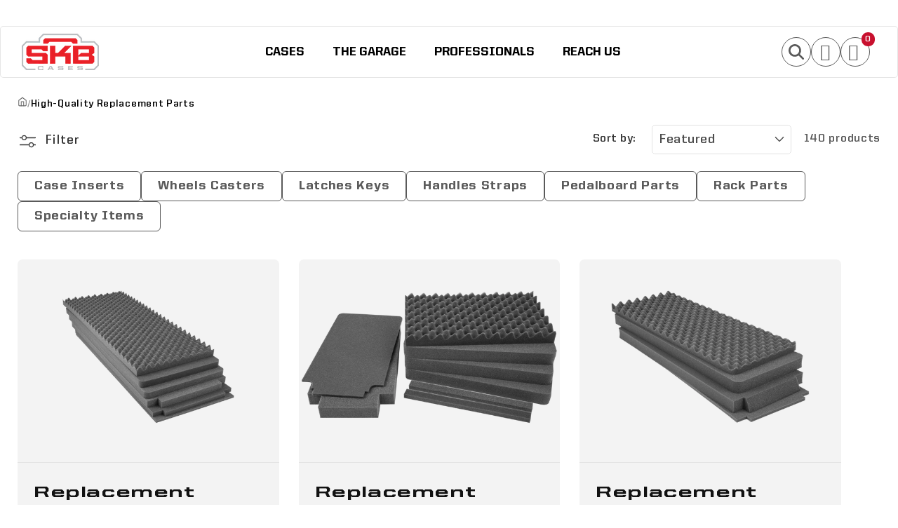

--- FILE ---
content_type: text/html; charset=utf-8
request_url: https://www.skbcases.com/collections/parts
body_size: 67297
content:
<!doctype html>
<html class="js" lang="en">
  <head>
    
    <script type="text/javascript" src="https://astute52.com/js/811150.js" ></script> <noscript><img alt="" src="https://astute52.com/811150.png" style="display:none;" /></noscript>
    <meta charset="utf-8">
    <meta http-equiv="X-UA-Compatible" content="IE=edge">
    <meta name="viewport" content="width=device-width,initial-scale=1">
    <meta name="theme-color" content="">
    
<link rel="icon" type="image/png" href="//www.skbcases.com/cdn/shop/files/SKB_Cases_Favicon_20252026.png?crop=center&height=32&v=1766862673&width=32"><link rel="preconnect" href="https://fonts.shopifycdn.com" crossorigin><title>
      Auto Replacement Parts - Durable Parts | Affordable Prices

 &ndash; SKB Cases</title>

    
      <meta name="description" content="Discover high-quality auto replacement parts at great prices. Perfect for restoring or upgrading vehicles. Shop now for deals.">
    

    

<meta property="og:site_name" content="SKB Cases">
<meta property="og:url" content="https://www.skbcases.com/collections/parts">
<meta property="og:title" content="Auto Replacement Parts - Durable Parts | Affordable Prices">
<meta property="og:type" content="website">
<meta property="og:description" content="Discover high-quality auto replacement parts at great prices. Perfect for restoring or upgrading vehicles. Shop now for deals."><meta property="og:image" content="http://www.skbcases.com/cdn/shop/files/SKB_Cases_logo_33a3a454-2963-48a3-9df7-acae9089acce.png?height=628&pad_color=ffffff&v=1764858533&width=1200">
  <meta property="og:image:secure_url" content="https://www.skbcases.com/cdn/shop/files/SKB_Cases_logo_33a3a454-2963-48a3-9df7-acae9089acce.png?height=628&pad_color=ffffff&v=1764858533&width=1200">
  <meta property="og:image:width" content="1200">
  <meta property="og:image:height" content="628"><meta name="twitter:site" content="@SKBCases"><meta name="twitter:card" content="summary_large_image">
<meta name="twitter:title" content="Auto Replacement Parts - Durable Parts | Affordable Prices">
<meta name="twitter:description" content="Discover high-quality auto replacement parts at great prices. Perfect for restoring or upgrading vehicles. Shop now for deals.">


  
    <script src="//www.skbcases.com/cdn/shop/t/9/assets/constants.js?v=132983761750457495441765982732" defer="defer"></script>
    <script src="//www.skbcases.com/cdn/shop/t/9/assets/pubsub.js?v=25310214064522200911765982793" defer="defer"></script>
    <script src="//www.skbcases.com/cdn/shop/t/9/assets/global.js?v=181277973124611860441768302689" defer="defer"></script>
    <script src="//www.skbcases.com/cdn/shop/t/9/assets/details-disclosure.js?v=13653116266235556501765982735" defer="defer"></script>
    <script src="//www.skbcases.com/cdn/shop/t/9/assets/details-modal.js?v=25581673532751508451765982735" defer="defer"></script>
    <script src="//www.skbcases.com/cdn/shop/t/9/assets/search-form.js?v=133129549252120666541765982800" defer="defer"></script>
   
  <script>
      document.addEventListener('DOMContentLoaded', function() {
        if (window.location.pathname === '/cart') {
          var rsCartLink = document.querySelector('.rsCartLink');
        if (rsCartLink) {
            window.location.href = rsCartLink;
            return;
          }
      }
      });
    </script><script>window.performance && window.performance.mark && window.performance.mark('shopify.content_for_header.start');</script><meta name="google-site-verification" content="UkL2XQQZrhHxSEjXRcjDtuXknJ38UmRGA2x0cscco0Q">
<meta name="facebook-domain-verification" content="kn6zotk2rv8jfs9yp3wdxe6wkwwzoo">
<meta id="shopify-digital-wallet" name="shopify-digital-wallet" content="/95292948779/digital_wallets/dialog">
<link rel="alternate" type="application/atom+xml" title="Feed" href="/collections/parts.atom" />
<link rel="next" href="/collections/parts?page=2">
<link rel="alternate" type="application/json+oembed" href="https://www.skbcases.com/collections/parts.oembed">
<script async="async" src="/checkouts/internal/preloads.js?locale=en-US"></script>
<script id="shopify-features" type="application/json">{"accessToken":"d64bc6b21854751c2ba577bc0acb0188","betas":["rich-media-storefront-analytics"],"domain":"www.skbcases.com","predictiveSearch":true,"shopId":95292948779,"locale":"en"}</script>
<script>var Shopify = Shopify || {};
Shopify.shop = "r9ktdd-qp.myshopify.com";
Shopify.locale = "en";
Shopify.currency = {"active":"USD","rate":"1.0"};
Shopify.country = "US";
Shopify.theme = {"name":"SKB Cases","id":183593107755,"schema_name":"Dawn","schema_version":"15.4.0","theme_store_id":887,"role":"main"};
Shopify.theme.handle = "null";
Shopify.theme.style = {"id":null,"handle":null};
Shopify.cdnHost = "www.skbcases.com/cdn";
Shopify.routes = Shopify.routes || {};
Shopify.routes.root = "/";</script>
<script type="module">!function(o){(o.Shopify=o.Shopify||{}).modules=!0}(window);</script>
<script>!function(o){function n(){var o=[];function n(){o.push(Array.prototype.slice.apply(arguments))}return n.q=o,n}var t=o.Shopify=o.Shopify||{};t.loadFeatures=n(),t.autoloadFeatures=n()}(window);</script>
<script id="shop-js-analytics" type="application/json">{"pageType":"collection"}</script>
<script defer="defer" async type="module" src="//www.skbcases.com/cdn/shopifycloud/shop-js/modules/v2/client.init-shop-cart-sync_WVOgQShq.en.esm.js"></script>
<script defer="defer" async type="module" src="//www.skbcases.com/cdn/shopifycloud/shop-js/modules/v2/chunk.common_C_13GLB1.esm.js"></script>
<script defer="defer" async type="module" src="//www.skbcases.com/cdn/shopifycloud/shop-js/modules/v2/chunk.modal_CLfMGd0m.esm.js"></script>
<script type="module">
  await import("//www.skbcases.com/cdn/shopifycloud/shop-js/modules/v2/client.init-shop-cart-sync_WVOgQShq.en.esm.js");
await import("//www.skbcases.com/cdn/shopifycloud/shop-js/modules/v2/chunk.common_C_13GLB1.esm.js");
await import("//www.skbcases.com/cdn/shopifycloud/shop-js/modules/v2/chunk.modal_CLfMGd0m.esm.js");

  window.Shopify.SignInWithShop?.initShopCartSync?.({"fedCMEnabled":true,"windoidEnabled":true});

</script>
<script>(function() {
  var isLoaded = false;
  function asyncLoad() {
    if (isLoaded) return;
    isLoaded = true;
    var urls = ["https:\/\/api-na1.hubapi.com\/scriptloader\/v1\/46623127.js?shop=r9ktdd-qp.myshopify.com"];
    for (var i = 0; i < urls.length; i++) {
      var s = document.createElement('script');
      s.type = 'text/javascript';
      s.async = true;
      s.src = urls[i];
      var x = document.getElementsByTagName('script')[0];
      x.parentNode.insertBefore(s, x);
    }
  };
  if(window.attachEvent) {
    window.attachEvent('onload', asyncLoad);
  } else {
    window.addEventListener('load', asyncLoad, false);
  }
})();</script>
<script id="__st">var __st={"a":95292948779,"offset":-18000,"reqid":"eef7e33a-f7fe-4a9b-ac9a-d5a2dc462311-1769606247","pageurl":"www.skbcases.com\/collections\/parts","u":"6106f8c0c9f1","p":"collection","rtyp":"collection","rid":519934902571};</script>
<script>window.ShopifyPaypalV4VisibilityTracking = true;</script>
<script id="captcha-bootstrap">!function(){'use strict';const t='contact',e='account',n='new_comment',o=[[t,t],['blogs',n],['comments',n],[t,'customer']],c=[[e,'customer_login'],[e,'guest_login'],[e,'recover_customer_password'],[e,'create_customer']],r=t=>t.map((([t,e])=>`form[action*='/${t}']:not([data-nocaptcha='true']) input[name='form_type'][value='${e}']`)).join(','),a=t=>()=>t?[...document.querySelectorAll(t)].map((t=>t.form)):[];function s(){const t=[...o],e=r(t);return a(e)}const i='password',u='form_key',d=['recaptcha-v3-token','g-recaptcha-response','h-captcha-response',i],f=()=>{try{return window.sessionStorage}catch{return}},m='__shopify_v',_=t=>t.elements[u];function p(t,e,n=!1){try{const o=window.sessionStorage,c=JSON.parse(o.getItem(e)),{data:r}=function(t){const{data:e,action:n}=t;return t[m]||n?{data:e,action:n}:{data:t,action:n}}(c);for(const[e,n]of Object.entries(r))t.elements[e]&&(t.elements[e].value=n);n&&o.removeItem(e)}catch(o){console.error('form repopulation failed',{error:o})}}const l='form_type',E='cptcha';function T(t){t.dataset[E]=!0}const w=window,h=w.document,L='Shopify',v='ce_forms',y='captcha';let A=!1;((t,e)=>{const n=(g='f06e6c50-85a8-45c8-87d0-21a2b65856fe',I='https://cdn.shopify.com/shopifycloud/storefront-forms-hcaptcha/ce_storefront_forms_captcha_hcaptcha.v1.5.2.iife.js',D={infoText:'Protected by hCaptcha',privacyText:'Privacy',termsText:'Terms'},(t,e,n)=>{const o=w[L][v],c=o.bindForm;if(c)return c(t,g,e,D).then(n);var r;o.q.push([[t,g,e,D],n]),r=I,A||(h.body.append(Object.assign(h.createElement('script'),{id:'captcha-provider',async:!0,src:r})),A=!0)});var g,I,D;w[L]=w[L]||{},w[L][v]=w[L][v]||{},w[L][v].q=[],w[L][y]=w[L][y]||{},w[L][y].protect=function(t,e){n(t,void 0,e),T(t)},Object.freeze(w[L][y]),function(t,e,n,w,h,L){const[v,y,A,g]=function(t,e,n){const i=e?o:[],u=t?c:[],d=[...i,...u],f=r(d),m=r(i),_=r(d.filter((([t,e])=>n.includes(e))));return[a(f),a(m),a(_),s()]}(w,h,L),I=t=>{const e=t.target;return e instanceof HTMLFormElement?e:e&&e.form},D=t=>v().includes(t);t.addEventListener('submit',(t=>{const e=I(t);if(!e)return;const n=D(e)&&!e.dataset.hcaptchaBound&&!e.dataset.recaptchaBound,o=_(e),c=g().includes(e)&&(!o||!o.value);(n||c)&&t.preventDefault(),c&&!n&&(function(t){try{if(!f())return;!function(t){const e=f();if(!e)return;const n=_(t);if(!n)return;const o=n.value;o&&e.removeItem(o)}(t);const e=Array.from(Array(32),(()=>Math.random().toString(36)[2])).join('');!function(t,e){_(t)||t.append(Object.assign(document.createElement('input'),{type:'hidden',name:u})),t.elements[u].value=e}(t,e),function(t,e){const n=f();if(!n)return;const o=[...t.querySelectorAll(`input[type='${i}']`)].map((({name:t})=>t)),c=[...d,...o],r={};for(const[a,s]of new FormData(t).entries())c.includes(a)||(r[a]=s);n.setItem(e,JSON.stringify({[m]:1,action:t.action,data:r}))}(t,e)}catch(e){console.error('failed to persist form',e)}}(e),e.submit())}));const S=(t,e)=>{t&&!t.dataset[E]&&(n(t,e.some((e=>e===t))),T(t))};for(const o of['focusin','change'])t.addEventListener(o,(t=>{const e=I(t);D(e)&&S(e,y())}));const B=e.get('form_key'),M=e.get(l),P=B&&M;t.addEventListener('DOMContentLoaded',(()=>{const t=y();if(P)for(const e of t)e.elements[l].value===M&&p(e,B);[...new Set([...A(),...v().filter((t=>'true'===t.dataset.shopifyCaptcha))])].forEach((e=>S(e,t)))}))}(h,new URLSearchParams(w.location.search),n,t,e,['guest_login'])})(!0,!0)}();</script>
<script integrity="sha256-4kQ18oKyAcykRKYeNunJcIwy7WH5gtpwJnB7kiuLZ1E=" data-source-attribution="shopify.loadfeatures" defer="defer" src="//www.skbcases.com/cdn/shopifycloud/storefront/assets/storefront/load_feature-a0a9edcb.js" crossorigin="anonymous"></script>
<script data-source-attribution="shopify.dynamic_checkout.dynamic.init">var Shopify=Shopify||{};Shopify.PaymentButton=Shopify.PaymentButton||{isStorefrontPortableWallets:!0,init:function(){window.Shopify.PaymentButton.init=function(){};var t=document.createElement("script");t.src="https://www.skbcases.com/cdn/shopifycloud/portable-wallets/latest/portable-wallets.en.js",t.type="module",document.head.appendChild(t)}};
</script>
<script data-source-attribution="shopify.dynamic_checkout.buyer_consent">
  function portableWalletsHideBuyerConsent(e){var t=document.getElementById("shopify-buyer-consent"),n=document.getElementById("shopify-subscription-policy-button");t&&n&&(t.classList.add("hidden"),t.setAttribute("aria-hidden","true"),n.removeEventListener("click",e))}function portableWalletsShowBuyerConsent(e){var t=document.getElementById("shopify-buyer-consent"),n=document.getElementById("shopify-subscription-policy-button");t&&n&&(t.classList.remove("hidden"),t.removeAttribute("aria-hidden"),n.addEventListener("click",e))}window.Shopify?.PaymentButton&&(window.Shopify.PaymentButton.hideBuyerConsent=portableWalletsHideBuyerConsent,window.Shopify.PaymentButton.showBuyerConsent=portableWalletsShowBuyerConsent);
</script>
<script data-source-attribution="shopify.dynamic_checkout.cart.bootstrap">document.addEventListener("DOMContentLoaded",(function(){function t(){return document.querySelector("shopify-accelerated-checkout-cart, shopify-accelerated-checkout")}if(t())Shopify.PaymentButton.init();else{new MutationObserver((function(e,n){t()&&(Shopify.PaymentButton.init(),n.disconnect())})).observe(document.body,{childList:!0,subtree:!0})}}));
</script>
<script id="sections-script" data-sections="header" defer="defer" src="//www.skbcases.com/cdn/shop/t/9/compiled_assets/scripts.js?v=24356"></script>
<script>window.performance && window.performance.mark && window.performance.mark('shopify.content_for_header.end');</script>


    <style data-shopify>
      @font-face {
  font-family: "Roboto Condensed";
  font-weight: 400;
  font-style: normal;
  font-display: swap;
  src: url("//www.skbcases.com/cdn/fonts/roboto_condensed/robotocondensed_n4.01812de96ca5a5e9d19bef3ca9cc80dd1bf6c8b8.woff2") format("woff2"),
       url("//www.skbcases.com/cdn/fonts/roboto_condensed/robotocondensed_n4.3930e6ddba458dc3cb725a82a2668eac3c63c104.woff") format("woff");
}

      @font-face {
  font-family: "Roboto Condensed";
  font-weight: 700;
  font-style: normal;
  font-display: swap;
  src: url("//www.skbcases.com/cdn/fonts/roboto_condensed/robotocondensed_n7.0c73a613503672be244d2f29ab6ddd3fc3cc69ae.woff2") format("woff2"),
       url("//www.skbcases.com/cdn/fonts/roboto_condensed/robotocondensed_n7.ef6ece86ba55f49c27c4904a493c283a40f3a66e.woff") format("woff");
}

      @font-face {
  font-family: "Roboto Condensed";
  font-weight: 400;
  font-style: italic;
  font-display: swap;
  src: url("//www.skbcases.com/cdn/fonts/roboto_condensed/robotocondensed_i4.05c7f163ad2c00a3c4257606d1227691aff9070b.woff2") format("woff2"),
       url("//www.skbcases.com/cdn/fonts/roboto_condensed/robotocondensed_i4.04d9d87e0a45b49fc67a5b9eb5059e1540f5cda3.woff") format("woff");
}

      @font-face {
  font-family: "Roboto Condensed";
  font-weight: 700;
  font-style: italic;
  font-display: swap;
  src: url("//www.skbcases.com/cdn/fonts/roboto_condensed/robotocondensed_i7.bed9f3a01efda68cdff8b63e6195c957a0da68cb.woff2") format("woff2"),
       url("//www.skbcases.com/cdn/fonts/roboto_condensed/robotocondensed_i7.9ca5759a0bcf75a82b270218eab4c83ec254abf8.woff") format("woff");
}

      @font-face {
  font-family: Assistant;
  font-weight: 400;
  font-style: normal;
  font-display: swap;
  src: url("//www.skbcases.com/cdn/fonts/assistant/assistant_n4.9120912a469cad1cc292572851508ca49d12e768.woff2") format("woff2"),
       url("//www.skbcases.com/cdn/fonts/assistant/assistant_n4.6e9875ce64e0fefcd3f4446b7ec9036b3ddd2985.woff") format("woff");
}


      
        :root,
        .color-scheme-1 {
          --color-background: 255,255,255;
        
          --gradient-background: #ffffff;
        

        

        --color-foreground: 18,18,18;
        --color-background-contrast: 191,191,191;
        --color-shadow: 18,18,18;
        --color-button: 18,18,18;
        --color-button-text: 255,255,255;
        --color-secondary-button: 255,255,255;
        --color-secondary-button-text: 18,18,18;
        --color-link: 18,18,18;
        --color-badge-foreground: 18,18,18;
        --color-badge-background: 255,255,255;
        --color-badge-border: 18,18,18;
        --payment-terms-background-color: rgb(255 255 255);
      }
      
        
        .color-scheme-2 {
          --color-background: 243,243,243;
        
          --gradient-background: #f3f3f3;
        

        

        --color-foreground: 18,18,18;
        --color-background-contrast: 179,179,179;
        --color-shadow: 18,18,18;
        --color-button: 18,18,18;
        --color-button-text: 243,243,243;
        --color-secondary-button: 243,243,243;
        --color-secondary-button-text: 18,18,18;
        --color-link: 18,18,18;
        --color-badge-foreground: 18,18,18;
        --color-badge-background: 243,243,243;
        --color-badge-border: 18,18,18;
        --payment-terms-background-color: rgb(243 243 243);
      }
      
        
        .color-scheme-3 {
          --color-background: 36,40,51;
        
          --gradient-background: #242833;
        

        

        --color-foreground: 255,255,255;
        --color-background-contrast: 47,52,66;
        --color-shadow: 18,18,18;
        --color-button: 255,255,255;
        --color-button-text: 0,0,0;
        --color-secondary-button: 36,40,51;
        --color-secondary-button-text: 255,255,255;
        --color-link: 255,255,255;
        --color-badge-foreground: 255,255,255;
        --color-badge-background: 36,40,51;
        --color-badge-border: 255,255,255;
        --payment-terms-background-color: rgb(36 40 51);
      }
      
        
        .color-scheme-4 {
          --color-background: 0,0,0;
        
          --gradient-background: #000000;
        

        

        --color-foreground: 255,255,255;
        --color-background-contrast: 128,128,128;
        --color-shadow: 0,0,0;
        --color-button: 255,255,255;
        --color-button-text: 0,0,0;
        --color-secondary-button: 0,0,0;
        --color-secondary-button-text: 255,255,255;
        --color-link: 255,255,255;
        --color-badge-foreground: 255,255,255;
        --color-badge-background: 0,0,0;
        --color-badge-border: 255,255,255;
        --payment-terms-background-color: rgb(0 0 0);
      }
      
        
        .color-scheme-5 {
          --color-background: 0,0,0;
        
          --gradient-background: #000000;
        

        

        --color-foreground: 255,255,255;
        --color-background-contrast: 128,128,128;
        --color-shadow: 18,18,18;
        --color-button: 200,16,46;
        --color-button-text: 255,255,255;
        --color-secondary-button: 0,0,0;
        --color-secondary-button-text: 200,16,46;
        --color-link: 200,16,46;
        --color-badge-foreground: 255,255,255;
        --color-badge-background: 0,0,0;
        --color-badge-border: 255,255,255;
        --payment-terms-background-color: rgb(0 0 0);
      }
      
        
        .color-scheme-e7594308-9abd-4bfa-9007-f74f50099c68 {
          --color-background: 255,255,255;
        
          --gradient-background: #ffffff;
        

        

        --color-foreground: 18,18,18;
        --color-background-contrast: 191,191,191;
        --color-shadow: 18,18,18;
        --color-button: 200,16,46;
        --color-button-text: 255,255,255;
        --color-secondary-button: 255,255,255;
        --color-secondary-button-text: 18,18,18;
        --color-link: 18,18,18;
        --color-badge-foreground: 18,18,18;
        --color-badge-background: 255,255,255;
        --color-badge-border: 18,18,18;
        --payment-terms-background-color: rgb(255 255 255);
      }
      
        
        .color-scheme-c9c1da91-b38b-415b-810f-5bccd02ed6a8 {
          --color-background: 200,16,46;
        
          --gradient-background: #c8102e;
        

        

        --color-foreground: 255,255,255;
        --color-background-contrast: 82,7,19;
        --color-shadow: 18,18,18;
        --color-button: 18,18,18;
        --color-button-text: 255,255,255;
        --color-secondary-button: 200,16,46;
        --color-secondary-button-text: 18,18,18;
        --color-link: 18,18,18;
        --color-badge-foreground: 255,255,255;
        --color-badge-background: 200,16,46;
        --color-badge-border: 255,255,255;
        --payment-terms-background-color: rgb(200 16 46);
      }
      
        
        .color-scheme-896a5b72-7881-4790-aeea-13eade1eeff6 {
          --color-background: 255,255,255;
        
          --gradient-background: #ffffff;
        

        

        --color-foreground: 232,0,41;
        --color-background-contrast: 191,191,191;
        --color-shadow: 18,18,18;
        --color-button: 18,18,18;
        --color-button-text: 255,255,255;
        --color-secondary-button: 255,255,255;
        --color-secondary-button-text: 18,18,18;
        --color-link: 18,18,18;
        --color-badge-foreground: 232,0,41;
        --color-badge-background: 255,255,255;
        --color-badge-border: 232,0,41;
        --payment-terms-background-color: rgb(255 255 255);
      }
      

      body, .color-scheme-1, .color-scheme-2, .color-scheme-3, .color-scheme-4, .color-scheme-5, .color-scheme-e7594308-9abd-4bfa-9007-f74f50099c68, .color-scheme-c9c1da91-b38b-415b-810f-5bccd02ed6a8, .color-scheme-896a5b72-7881-4790-aeea-13eade1eeff6 {
        color: rgba(var(--color-foreground), 0.75);
        background-color: rgb(var(--color-background));
      }

      :root {
       
        --font-body-family: var(--avenir-book);
        --font-body-style: normal;
        --font-body-weight: 400;
        --font-body-weight-bold: 700;

        --font-heading-family: Assistant, sans-serif;
        --font-heading-style: normal;
        --font-heading-weight: 400;

        --font-body-scale: 1.15;
        --font-heading-scale: 0.8695652173913043;

        --media-padding: px;
        --media-border-opacity: 0.05;
        --media-border-width: 1px;
        --media-radius: 6px;
        --media-shadow-opacity: 0.0;
        --media-shadow-horizontal-offset: 0px;
        --media-shadow-vertical-offset: 4px;
        --media-shadow-blur-radius: 5px;
        --media-shadow-visible: 0;

        --page-width: 120rem;
        --page-width-margin: 0rem;

        --product-card-image-padding: 0.0rem;
        --product-card-corner-radius: 0.6rem;
        --product-card-text-alignment: left;
        --product-card-border-width: 0.0rem;
        --product-card-border-opacity: 0.1;
        --product-card-shadow-opacity: 0.0;
        --product-card-shadow-visible: 0;
        --product-card-shadow-horizontal-offset: 0.0rem;
        --product-card-shadow-vertical-offset: 0.4rem;
        --product-card-shadow-blur-radius: 0.5rem;

        --collection-card-image-padding: 0.0rem;
        --collection-card-corner-radius: 0.6rem;
        --collection-card-text-alignment: left;
        --collection-card-border-width: 0.0rem;
        --collection-card-border-opacity: 0.1;
        --collection-card-shadow-opacity: 0.0;
        --collection-card-shadow-visible: 0;
        --collection-card-shadow-horizontal-offset: 0.0rem;
        --collection-card-shadow-vertical-offset: 0.4rem;
        --collection-card-shadow-blur-radius: 0.5rem;

        --blog-card-image-padding: 0.0rem;
        --blog-card-corner-radius: 0.6rem;
        --blog-card-text-alignment: left;
        --blog-card-border-width: 0.1rem;
        --blog-card-border-opacity: 0.1;
        --blog-card-shadow-opacity: 0.1;
        --blog-card-shadow-visible: 1;
        --blog-card-shadow-horizontal-offset: 0.0rem;
        --blog-card-shadow-vertical-offset: 0.2rem;
        --blog-card-shadow-blur-radius: 0.5rem;

        --badge-corner-radius: 0.8rem;

        --popup-border-width: 1px;
        --popup-border-opacity: 0.1;
        --popup-corner-radius: 6px;
        --popup-shadow-opacity: 0.05;
        --popup-shadow-horizontal-offset: 0px;
        --popup-shadow-vertical-offset: 4px;
        --popup-shadow-blur-radius: 5px;

        --drawer-border-width: 1px;
        --drawer-border-opacity: 0.1;
        --drawer-shadow-opacity: 0.0;
        --drawer-shadow-horizontal-offset: 0px;
        --drawer-shadow-vertical-offset: 4px;
        --drawer-shadow-blur-radius: 5px;

        --spacing-sections-desktop: 0px;
        --spacing-sections-mobile: 0px;

        --grid-desktop-vertical-spacing: 28px;
        --grid-desktop-horizontal-spacing: 28px;
        --grid-mobile-vertical-spacing: 14px;
        --grid-mobile-horizontal-spacing: 14px;

        --text-boxes-border-opacity: 0.1;
        --text-boxes-border-width: 0px;
        --text-boxes-radius: 6px;
        --text-boxes-shadow-opacity: 0.0;
        --text-boxes-shadow-visible: 0;
        --text-boxes-shadow-horizontal-offset: 0px;
        --text-boxes-shadow-vertical-offset: 4px;
        --text-boxes-shadow-blur-radius: 5px;

        --buttons-radius: 4px;
        --buttons-radius-outset: 5px;
        --buttons-border-width: 1px;
        --buttons-border-opacity: 1.0;
        --buttons-shadow-opacity: 0.0;
        --buttons-shadow-visible: 0;
        --buttons-shadow-horizontal-offset: 0px;
        --buttons-shadow-vertical-offset: 4px;
        --buttons-shadow-blur-radius: 5px;
        --buttons-border-offset: 0.3px;

        --inputs-radius: 4px;
        --inputs-border-width: 1px;
        --inputs-border-opacity: 0.55;
        --inputs-shadow-opacity: 0.0;
        --inputs-shadow-horizontal-offset: 0px;
        --inputs-margin-offset: 0px;
        --inputs-shadow-vertical-offset: 4px;
        --inputs-shadow-blur-radius: 5px;
        --inputs-radius-outset: 5px;

        --variant-pills-radius: 6px;
        --variant-pills-border-width: 1px;
        --variant-pills-border-opacity: 0.55;
        --variant-pills-shadow-opacity: 0.0;
        --variant-pills-shadow-horizontal-offset: 0px;
        --variant-pills-shadow-vertical-offset: 4px;
        --variant-pills-shadow-blur-radius: 5px;
      }

      *,
      *::before,
      *::after {
        box-sizing: inherit;
      }

      html {
        box-sizing: border-box;
        font-size: calc(var(--font-body-scale) * 62.5%);
        height: 100%;
      }

      body {
        display: grid;
        grid-template-rows: auto auto 1fr auto;
        grid-template-columns: 100%;
        min-height: 100%;
        margin: 0;
        font-size: 1.5rem;
        letter-spacing: 0.06rem;
        line-height: calc(1 + 0.8 / var(--font-body-scale));
        font-family: var(--font-body-family);
        font-style: var(--font-body-style);
        font-weight: var(--font-body-weight);
      }

      @media screen and (min-width: 750px) {
        body {
          font-size: 1.6rem;
        }
      }
    </style>
    
    

<link
  rel="preload"
  href="//www.skbcases.com/cdn/shop/t/9/assets/base.css?v=9029222468715282311765982710"
  as="style"
  onload="this.onload=null;this.rel='stylesheet'">

  <noscript>
      <link href="//www.skbcases.com/cdn/shop/t/9/assets/base.css?v=9029222468715282311765982710" rel="stylesheet" type="text/css" media="all" />
     </noscript>
    

    <link
    rel="preload"
    href="//www.skbcases.com/cdn/shop/t/9/assets/skb-style.css?v=124746211525965140961767112809"
    as="style"
    onload="this.onload=null;this.rel='stylesheet'">

  <noscript>
    <link href="//www.skbcases.com/cdn/shop/t/9/assets/skb-style.css?v=124746211525965140961767112809" rel="stylesheet" type="text/css" media="all" />
  </noscript>
    
    <link rel="stylesheet" href="//www.skbcases.com/cdn/shop/t/9/assets/component-cart-items.css?v=24464309898966648741765982715" media="print" onload="this.media='all'">
      <link rel="preload" as="font" href="//www.skbcases.com/cdn/fonts/roboto_condensed/robotocondensed_n4.01812de96ca5a5e9d19bef3ca9cc80dd1bf6c8b8.woff2" type="font/woff2" crossorigin>
      

      <link rel="preload" as="font" href="//www.skbcases.com/cdn/fonts/assistant/assistant_n4.9120912a469cad1cc292572851508ca49d12e768.woff2" type="font/woff2" crossorigin>
      
<link
        rel="stylesheet"
        href="//www.skbcases.com/cdn/shop/t/9/assets/component-predictive-search.css?v=9260500805979468231765982725"
        media="print"
        onload="this.media='all'"
      ><script>
      if (Shopify.designMode) {
        document.documentElement.classList.add('shopify-design-mode');
      }
    </script>
  <!-- BEGIN app block: shopify://apps/mw-bundle-builder/blocks/app-embed-block/5bcb1a6d-53b5-4d9c-b4f9-19f6620da62b --><mw-offers-dialog></mw-offers-dialog>

<!-- BEGIN app snippet: helper --><link rel="preload" href="https://cdn.shopify.com/extensions/019bdb3f-8484-74fb-bc71-ffd1bcc5a114/bundleroot-356/assets/theme.css" as="style" onload="this.onload=null;this.rel='stylesheet'"><script type="application/json" id="mwMarketingOffersBundleItems">{  }
</script><script type="application/json" id="mwMarketingOffersOfferItems">[]
</script>

<script>if (Object.keys({  }).length > 0) {
    fetch('/cart/update.js?app=mwsmoffers', {
      method: 'POST',
      headers: {
        'Content-Type': 'application/json'
      },
      body: JSON.stringify({
        updates: {  }
      })
    });
  }
</script>


  <script>
    window.mwHelpersReady = new Promise((resolve) => {
      window.__resolveHelpers = resolve;
    });

    
      const mainProduct = null;
    

    window.mwMarketingOffersLiquidData = {
      quantity_form: [".product-form__quantity"," .product__controls-group-quantity"],
      product_price: ["form .title-row .product-price .theme-money",".product__container div .product__section .product__details .product__price span .current_price .money",".template-product .page-body-content .section-product .product-details-wrapper .price .money","#product-id-product-template \u003e div .relative-product-template \u003e div .content-height-product-template \u003e div .twelve .offers #price-product-template",".product__info-wrapper .price__container .price__regular",".shopify-section .product-template__container .grid .grid__item .product-single__meta .product-single__price .product-price__price #ProductPrice-product-template",".product-page--main-content .product-page--cart-form-block .prices div p .actual-price",".product-detail__detail \u003e div .product-detail__title-area .product-detail__price span .theme-money",".form__inner__wrapper .form__width .product__title__wrapper .product__price span",".template-product .page-container .main-content .item .info .price .money span",".row.light-space-above .product-details .product-section .product-price .current-price",".page-wrapper .product-wrapper .product-options .product-price .money:first-child",".max-site-width .lg--up--seven-eighths .grid .grid__item:nth-child(2) .wd--pt3 .mt3 div #AddToCartForm--product .shopify-product-form",".item .right div #productPrice-product-template .money",".main-content \u003e div .grid .product-aside .purchase-box .product-form .shopify-product-form .price #ProductPrice-product-template",".product-form .product-add-to-cart .product-price .product-price-minimum",".wrapper .grid .grid__item .product-page--form .f--main .ProductPrice:first-child",".row .product-shop .prices .price .money",".product-shop div #add-to-cart-form .prices .price",".product-main .product-details .product-pricing .product--price .price--main .money","#add-to-cart-form .product-page--pricing .product-page--pricing--variant-price #price-field .money",".grid .grid__item.five-twelfths .product-price span .theme-money",".product-page #product-right #product-description div .product-prices .product-price",".product-sticky-wrapper .product-details-wrapper .product-details--form-wrapper #AddToCartForm #ProductPrice .money",".product.container .inner .product__details.clearfix .product__meta.product__meta--mobile .product__prices .product__price:not(.product__price--old):not(.product__price--new)",".desktop-flex-wrapper \u003e div .mobile-hidden-sm .product-item-caption-header .product-item-caption-price #ProductPrice-product-template .money",".product-details-wrapper .product-details .product-price .product-price-minimum",".product-menu .product-menu-buttons .product-menu-buttons-content .product-menu-buttons-addtocart .product-menu-button .money",".product-details .product-price .money:last-child",".main-content #shopify-section-product-template .product-section .page-content--product .page-width .grid .grid__item .product-single__meta .product__price .money:first-child",".shopify-product-form .medium-down--text-center .medium-down--text-center",".product__details .inner .grid .product__info .product-meta .product-meta__prices .product-meta__price","#shopify-section-product-page .product-page .product-content .product-header .product-price .productPrice",".section-product .grid .product-info .priceWrapper #ProductPrice",".module-product .product-wrap .product-details .product-price .price .money:first-child","#shopify-section-product .product-page--main .product-page--info-box--container .product-page--cart-form .shopify-product-form .product-page--price span",".section-product-template .form-vertical .product-template__container .js-prod-price span","#productTop .grid .productInfo .price #ProductPrice",".shopify-product-form .product-page--cart-container .product-page--cart--column-a .price .actual-price",".shopify-section \u003e div .product-container .product-info .inner .majorinfo .pricearea .current-price",".product .product_section .product__description .current_price  .money span",".product-info .product-info--wrapper .block .product-price .product-normal-price .money","#AddToCartForm #product-price .product-price .money",".shopify-product-form .product-submit .product-price .product-price-minimum",".grid__item .product-form #ProductPrice",".product .product-template-section .main-wrapper div.sixteen:last-child \u003e div:first-child .modal_price .current_price .money span","#shopify-section-product #ProductSection-product .product-single #productInfo-product .text-center .product__price .money #ProductPrice-product .money span",".product-page-area .product-essential .row .product-shop .product-shop-wrapper .product-type-data .price-box .detail-price .price .money",".Product__Wrapper .Product__InfoWrapper .Product__Info .Container .ProductForm .ProductForm__AddToCart span:last-child",".Product__Wrapper .Product__InfoWrapper .Product__Info .Container .ProductMeta .ProductMeta__PriceList .ProductMeta__Price","#shopify-section-product-template .pricing .price span",".product-main-content .product-header-desktop .product-price .price-main",".product .product-header-mobile .product-price .price-main",".section .six.columns .modal_price span .current_price .money:first-child",".product_section.product_images_position--left .seven.columns.omega p.modal_price span:nth-child(1) .money",".form__inner__wrapper .form__width .product__title__wrapper .product__price span",".shopify-section \u003e div .shopify-product-form .desc_blk .desc_blk_bot .price .money","#section-product .site-box .site-box-content .price .product-price",".main-content #shopify-section-module-product .product-details-inline .product-details .product-price .price .money",".product__form__wrapper \u003e div .product__title__wrapper .product__price span","#shopify-section-product-template div .product-details .product-price-wrap #productPrice-product-template .price-money .money",".product-detail .detail .price-area .theme-money .money:first-child",".product #content #product-description #AddToCartForm .product-price .money span",".grid__cell .product__details .product__meta .product__prices .product__price",".product-template .main div div div .js-product_section div .modal_price span .current_price .money:first-child",".product-top #product-description div .shopify-product-form #product-price .product-price",".section--product-single \u003e div .product-single__bottom \u003e div .js-cart-replace \u003e div .js-product-price-number .product-single__price-number .money",".product-info-outer .col-sm-12 .row .product-info div:nth-child(3) .product-info__price .price-box__new .money",".page-container .product__price .price:not(.price--on-sale) .price__pricing-group .price__regular .price-item.price-item--regular",".page-container .product__price .price--on-sale .price__pricing-group .price__sale .price-item.price-item--sale",".page-container .product-single__price",".product__content .price .price__pricing-group .price__regular .price-item--regular:first-child","#shopify-section-product-template .Product__Wrapper .ProductMeta .ProductMeta__PriceList .ProductMeta__Price",".product__content .product__price .product__current-price",".product-wrapper #ProductPrice",".product-single .product__price .price__regular .price-item--regular",".page-margin--product [data-form-wrapper] [data-price-wrapper] [data-product-price]","#shopify-section-product-template .product-single__meta .product-single__prices .product-single__price",".product:first-child .price-review .price_range",".modal_price span .current_price .money",".mws-price"],
      crosssellOffersWidgetScript: "https:\/\/cdn.shopify.com\/extensions\/019bdb3f-8484-74fb-bc71-ffd1bcc5a114\/bundleroot-356\/assets\/crossell-offers.js",
      domain: "r9ktdd-qp.myshopify.com",
      stylesheet: "https:\/\/cdn.shopify.com\/extensions\/019bdb3f-8484-74fb-bc71-ffd1bcc5a114\/bundleroot-356\/assets\/style.css",
      page: "collection",
      storeCurrency: "USD",
      dateNow: new Date("2026-01-28T08:17:27-0500"),
      targetCollectionHandles: [],
      targetCollectionIds: [],
      imageSrc: null,
      productHandle: null,
      productId: null,
      productTitle: null,
      offers: [],
      identifier: '"app--2508649--mw_bundle"',
      productHandleMap: new Map(Object.entries(null ?? {})),
      config: {"cache_hash":1761217661,"settings":{"common_settings":{"upsell_cross_sell":{"appearance":"slider","offers_to_show":0,"show_qty_input":true,"block_appearance":"grid"},"addons":{"recalculation_strategy":"static","qty_strategy":"MIN","display_thumbnails":true,"display_sku":false,"display_compare_price":false},"grouped_product":{"recalculation_strategy":"static","qty_strategy":"MIN","hide_grouped_product_price":true,"display_titles_of_table":true,"display_thumbnails":true,"display_sku":false,"display_you_save":true},"bundle_offer":{"discount_combines_with":{"product":false,"shipping":false,"order":false},"discount_type":"ALL","custom_css_styles":""},"volume_offer":{"show_price_per_item":false,"show_compare_at_price":true,"allow_variants":true,"show_gift_titles":true,"color_picker_style":"dropdown","color_swatch_style":"circle","swatch_max_items":5},"bxgy_same_product":{"show_price_per_item":false,"show_compare_at_price":true,"layout_style":"vertical"},"tier_offer":{"show_compare_at_price":true,"show_discount":true},"styles":{"mode":"theme","custom_css":""},"bundle_styles":{"mode":"theme","custom_css":""},"review":{"enable":false,"review_provider":{"value":"shopify","providers":[{"title":"Shopify Reviews","code":"shopify"},{"title":"Webtex","code":"webtex"},{"title":"Judge.me","code":"judge"},{"title":"Reviews.io","code":"reviewsio"},{"title":"Loox","code":"loox"},{"title":"Stamped","code":"stamped"},{"title":"Vitals","code":"vitals"},{"title":"Ryviu","code":"ryviu"},{"title":"Junip","code":"junip"},{"title":"Opinew","code":"opinew"},{"title":"Quoli","code":"quoli"}]},"stars_color":"#FFC107"},"tweaks":{"bundle_display_sku":false,"widgets_loading_strategy":"LAZY","widgets_lazy_loading_threshold":100,"bundle_display_single_product_quantity":false,"display_in_stock_status":false,"show_load_next_offer":false,"zero_qty":false,"bundle_one_line_layout":false,"reload_page_after_add_to_cart":false,"optimize_function_instructions":false,"extended_offer_validation":false,"restore_default_variant":false,"check_for_redirect":false,"trigger_event_when_widget_rendered":false,"disable_tracking_time_period":false,"combine_variants_to_one_selector":false,"enable_front_calculation":false,"skip_build_validation":false,"product_title_link_action":"link","product_image_link_action":"link","collapse_addon_widget":false,"collapse_widget_on_mobile":true}},"translations":{"en":{"upsell_go_to_cart_button":"View cart","upsell_added_to_cart":"Added to cart","upsell_add_to_cart_button":"Upgrade","upsell_added_to_cart_button":"Upgraded","cross_sell_add_to_cart_button":"Add to cart","cross_sell_added_to_cart_button":"Added to cart","cross_sell_sold_out_label":"Sold out","cross_sell_sold_out_button":"Sold out","bundle_total_price":"Total Price","bundle_you_save":"You save","bundle_add_to_cart_button":"Add to cart","bundle_added_to_cart_button":"Added to cart","bundle_discount_free_label":"Free","bundle_qty_label":"Qty","bundle_available_label":"In stock","bundle_continue_selling":"In stock","bundle_sold_out_label":"Sold out","bundle_sold_out_button":"Sold out","bundle_to_bundle_product_button":"Configure \u0026 Buy","bundle_header_title_product":"Product","bundle_header_title_qty":"Quantity","bundle_header_title_price":"Price","common_quantity_input_label":"Quantity","common_variant_select_label":"Variant","common_select_checkbox_label":"Add product","common_buy_now_button_label":"Buy it now","offer_error_message":"The offer cannot be added to cart. Please try again later.","tier_prices_quantity_label":"Quantity","tier_prices_price_label":"Price","tier_prices_discount_label":"Discount","tier_prices_each_label":"\/each","volume_bundle_each_label":"\/each","volume_bundle_free_gift_title":"Free gifts","volume_bundle_free_gift_badge":"Free","volume_bundle_free_gift_item":"item","volume_bundle_free_gift_items":"items","bxgy_same_product_each_label":"\/each","build_offer_add_to_cart":"Add to cart","build_offer_added":"Added","build_offer_in_bundle":"In bundle","build_offer_add_to_bundle":"Add to bundle","build_offer_product":"Product","build_offer_my_bundle":"My bundle","build_offer_load_more":"Load more","build_offer_total_price":"Total price","build_offer_you_save":"You save","build_offer_remove":"Remove","build_offer_failed_to_add":"Failed to add items to cart. Please try again.","build_offer_category_limit":"Please add at least {min} but no more than {max} products from this category.","build_offer_all_products":"All products","build_offer_spend_to_get":"Spend {amount} to get","build_offer_add_products_to_get":"Add {amount} product(s) to get","build_offer_gifts_count":"{amount} gift(s)","build_offer_select_first_product":"Select your first product","build_offer_percentage_off":"{amount} OFF","build_offer_fixed_off":"{amount} OFF","build_offer_fixed_total":"the bundle for {amount}","build_offer_price_all":"{amount} ALL","build_offer_price_per_item":"{amount} per item","build_offer_free_gifts":"Free gifts","build_offer_free_gifts_add_button":"Add","build_offer_free_gifts_added_button":"Added","build_offer_free_gifts_update_button":"Update","build_offer_free_gifts_remove_button":"Remove","build_offer_free_gifts_free_label":"FREE","build_offer_loading_variants":"Loading variants...","build_offer_sold_out_button":"Sold out","build_offer_view_button":"View"},"de":null,"af":null,"ak":null,"sq":null,"am":null,"ar":null,"hy":null,"as":null,"az":null,"bm":null,"bn":null,"eu":null,"be":null,"bs":null,"br":null,"bg":null,"my":null,"ca":null,"ckb":null,"ce":null,"zh-CN":null,"zh-TW":null,"kw":null,"hr":null,"cs":null,"da":null,"nl":null,"dz":null,"eo":null,"et":null,"ee":null,"fo":null,"fil":null,"fi":null,"fr":null,"ff":null,"gl":null,"lg":null,"ka":null,"el":null,"gu":null,"ha":null,"he":null,"hi":null,"hu":null,"is":null,"ig":null,"id":null,"ia":null,"ga":null,"it":null,"ja":null,"jv":null,"kl":null,"kn":null,"ks":null,"kk":null,"km":null,"ki":null,"rw":null,"ko":null,"ku":null,"ky":null,"lo":null,"lv":null,"ln":null,"lt":null,"lu":null,"lb":null,"mk":null,"mg":null,"ms":null,"ml":null,"mt":null,"gv":null,"mr":null,"mn":null,"mi":null,"ne":null,"nd":null,"se":null,"no":null,"nb":null,"nn":null,"or":null,"om":null,"os":null,"ps":null,"fa":null,"pl":null,"pt-BR":null,"pt-PT":null,"pa":null,"qu":null,"ro":null,"rm":null,"rn":null,"ru":null,"sg":null,"sa":null,"sc":null,"gd":null,"sr":null,"sn":null,"ii":null,"sd":null,"si":null,"sk":null,"sl":null,"so":null,"es":null,"su":null,"sw":null,"sv":null,"tg":null,"ta":null,"tt":null,"te":null,"th":null,"bo":null,"ti":null,"to":null,"tr":null,"tk":null,"uk":null,"ur":null,"ug":null,"uz":null,"vi":null,"cy":null,"fy":null,"wo":null,"xh":null,"yi":null,"yo":null,"zu":null},"app_url":"https:\/\/bundle-admin.mageworx.com"},"widget_stats":{"cross_sell_popup":false,"cross_sell_block":false,"upsell_popup":false,"group_product_block":false,"group_product_additional_block":false,"bundle_offer_block":false,"product_addons_block":false,"bogo_offer_block":false,"native_bundle_block":false,"volume_offer_block":false},"storefront_token":{"token":"8bb9591f53db5b2a624538e6ade26e55"}},
      storeMoneyFormat: "${{amount}}",
    };
  </script>

  <script src="https://cdn.shopify.com/extensions/019bdb3f-8484-74fb-bc71-ffd1bcc5a114/bundleroot-356/assets/helper.js"></script>

  <script>
    window.mwMarketingOffersHelper = {
      product: mainProduct,
      crosssellOffersWidgetScript: "https:\/\/cdn.shopify.com\/extensions\/019bdb3f-8484-74fb-bc71-ffd1bcc5a114\/bundleroot-356\/assets\/crossell-offers.js",
      designMode: Shopify.designMode,
      stylesheet: "https:\/\/cdn.shopify.com\/extensions\/019bdb3f-8484-74fb-bc71-ffd1bcc5a114\/bundleroot-356\/assets\/style.css",
      domain: "r9ktdd-qp.myshopify.com",
      locale: Shopify.locale,
      root: Shopify.routes.root,
      country: Shopify.country,
      presentmentCurrency: Shopify.currency,
      designMode: Shopify.designMode,
      themeId: Shopify.theme.theme_store_id,
      rate: Shopify.currency.rate,
      stylesheet: window.mwMarketingOffersLiquidData.stylesheet,
      page: window.mwMarketingOffersLiquidData.page,
      domain: window.mwMarketingOffersLiquidData.domain,
      storeCurrency: window.mwMarketingOffersLiquidData.storeCurrency,
      storeMoneyFormat: window.mwMarketingOffersLiquidData.storeMoneyFormat,
      themeSections: window.mwMarketingOffersThemeData?.themeSections, 

      
    };
  </script>

  <script src="https://cdn.shopify.com/extensions/019bdb3f-8484-74fb-bc71-ffd1bcc5a114/bundleroot-356/assets/collect-offers.js"></script>


<!-- END app snippet -->
<!-- BEGIN app snippet: demo-offers -->
<!-- END app snippet -->
<!-- BEGIN app snippet: build-your-offer --><!-- END app snippet -->

<style>
  @font-face {
  font-family: Inter;
  font-weight: 400;
  font-style: normal;
  font-display: swap;
  src: url("//www.skbcases.com/cdn/fonts/inter/inter_n4.b2a3f24c19b4de56e8871f609e73ca7f6d2e2bb9.woff2") format("woff2"),
       url("//www.skbcases.com/cdn/fonts/inter/inter_n4.af8052d517e0c9ffac7b814872cecc27ae1fa132.woff") format("woff");
}

  @font-face {
  font-family: Inter;
  font-weight: 700;
  font-style: normal;
  font-display: swap;
  src: url("//www.skbcases.com/cdn/fonts/inter/inter_n7.02711e6b374660cfc7915d1afc1c204e633421e4.woff2") format("woff2"),
       url("//www.skbcases.com/cdn/fonts/inter/inter_n7.6dab87426f6b8813070abd79972ceaf2f8d3b012.woff") format("woff");
}

</style>

<script>
  window.mwMarketingOffersHelper = window.mwMarketingOffersHelper || {};

  mwMarketingOffersHelper.theme = `
    :host {
      --text-primary-color: #1A1C1D;
      --text-secondary-color: #7C8488;
      --stars-background-color: #FFD749;
      --positive-text-color: #00AB2D;
      --negative-text-color: #E51C00;
      --input-control-text-color: #1A1C1D;
      --input-control-background-color: #FFFFFF;
      --primary-button-background-color: #1A1C1D;
      --primary-button-text-color: #FFFFFF;
      --divider-background-color: #EBEBEB;
      --plus-icon-color: #1A1C1D;
      --volume-title-color: #7c8488;
      --volume-discount-bage-text-color: #420000;
      --volume-discount-bage-background-color: #fdd8d8;
      --volume-selected-state-color: #1773b0;
      --volume-selected-state-background-color: #f4f8fb;
      --volume-free-gifts-background-color: #f6f6f6;
      --bogo-discount-bage-background-color: #fdd8d8;
      --bogo-discount-bage-text-color: #420000;
      --font-family: Inter, sans-serif;
      --heading-font-size: 20px;
      --body-font-size: 16px;
    }`;

  mwMarketingOffersHelper.themeAppSettings = {
    volume: {
      layoutStyle: `vertical`
    }
  }
</script>



<script type="module" defer="defer" src="https://cdn.shopify.com/extensions/019bdb3f-8484-74fb-bc71-ffd1bcc5a114/bundleroot-356/assets/common.js"></script>


  <script type="module" defer src="https://cdn.shopify.com/extensions/019bdb3f-8484-74fb-bc71-ffd1bcc5a114/bundleroot-356/assets/marketing-offers.js"></script>



<!-- END app block --><!-- BEGIN app block: shopify://apps/webrex-ai-seo-optimizer/blocks/webrexSeoEmbed/b26797ad-bb4d-48f5-8ef3-7c561521049c -->










  <!-- BEGIN app snippet: breadcrumb -->
<script type="application/ld+json" class="ws_schema">{"@context": "https://schema.org","@type": "BreadcrumbList","@id": "https://www.skbcases.com/collections/parts#breadcrumbs","itemListElement": [{"@type": "ListItem","position": 1,"name": "SKB Cases","item": "https://www.skbcases.com"},{"@type": "ListItem","position": 2,"name": "High-Quality Replacement Parts","item": "https://www.skbcases.com/collections/parts"}]}</script><!-- END app snippet -->











  


  <!-- BEGIN app snippet: instantPage --><script type="module" defer > 
let t,e,n,o,i,a=null,s=65,c=new Set;const r=1111;function d(t){o=performance.now();const e=t.target.closest("a");m(e)&&p(e.href,"high")}function u(t){if(performance.now()-o<r)return;if(!("closest"in t.target))return;const e=t.target.closest("a");m(e)&&(e.addEventListener("mouseout",f,{passive:!0}),i=setTimeout(()=>{p(e.href,"high"),i=void 0},s))}function l(t){const e=t.target.closest("a");m(e)&&p(e.href,"high")}function f(t){t.relatedTarget&&t.target.closest("a")==t.relatedTarget.closest("a")||i&&(clearTimeout(i),i=void 0)}function h(t){if(performance.now()-o<r)return;const e=t.target.closest("a");if(t.which>1||t.metaKey||t.ctrlKey)return;if(!e)return;e.addEventListener("click",function(t){1337!=t.detail&&t.preventDefault()},{capture:!0,passive:!1,once:!0});const n=new MouseEvent("click",{view:window,bubbles:!0,cancelable:!1,detail:1337});e.dispatchEvent(n)}function m(o){if(o&&o.href&&(!n||"instant"in o.dataset)){if(o.origin!=location.origin){if(!(e||"instant"in o.dataset)||!a)return}if(["http:","https:"].includes(o.protocol)&&("http:"!=o.protocol||"https:"!=location.protocol)&&(t||!o.search||"instant"in o.dataset)&&!(o.hash&&o.pathname+o.search==location.pathname+location.search||"noInstant"in o.dataset))return!0}}function p(t,e="auto"){if(c.has(t))return;const n=document.createElement("link");n.rel="prefetch",n.href=t,n.fetchPriority=e,n.as="document",document.head.appendChild(n),c.add(t)}!function(){if(!document.createElement("link").relList.supports("prefetch"))return;const o="instantVaryAccept"in document.body.dataset||"Shopify"in window,i=navigator.userAgent.indexOf("Chrome/");i>-1&&(a=parseInt(navigator.userAgent.substring(i+"Chrome/".length)));if(o&&a&&a<110)return;const c="instantMousedownShortcut"in document.body.dataset;t="instantAllowQueryString"in document.body.dataset,e="instantAllowExternalLinks"in document.body.dataset,n="instantWhitelist"in document.body.dataset;const r={capture:!0,passive:!0};let f=!1,v=!1,g=!1;if("instantIntensity"in document.body.dataset){const t=document.body.dataset.instantIntensity;if(t.startsWith("mousedown"))f=!0,"mousedown-only"==t&&(v=!0);else if(t.startsWith("viewport")){const e=navigator.connection&&navigator.connection.saveData,n=navigator.connection&&navigator.connection.effectiveType&&navigator.connection.effectiveType.includes("2g");e||n||("viewport"==t?document.documentElement.clientWidth*document.documentElement.clientHeight<45e4&&(g=!0):"viewport-all"==t&&(g=!0))}else{const e=parseInt(t);isNaN(e)||(s=e)}}v||document.addEventListener("touchstart",d,r);f?c||document.addEventListener("mousedown",l,r):document.addEventListener("mouseover",u,r);c&&document.addEventListener("mousedown",h,r);if(g){let t=window.requestIdleCallback;t||(t=(t=>{t()})),t(function(){const t=new IntersectionObserver(e=>{e.forEach(e=>{if(e.isIntersecting){const n=e.target;t.unobserve(n),p(n.href)}})});document.querySelectorAll("a").forEach(e=>{m(e)&&t.observe(e)})},{timeout:1500})}}();
</script>
<!-- END app snippet -->


<!-- BEGIN app snippet: metaTags -->



    
<!-- END app snippet -->

<!-- END app block --><!-- BEGIN app block: shopify://apps/klaviyo-email-marketing-sms/blocks/klaviyo-onsite-embed/2632fe16-c075-4321-a88b-50b567f42507 -->












  <script async src="https://static.klaviyo.com/onsite/js/TEmNp8/klaviyo.js?company_id=TEmNp8"></script>
  <script>!function(){if(!window.klaviyo){window._klOnsite=window._klOnsite||[];try{window.klaviyo=new Proxy({},{get:function(n,i){return"push"===i?function(){var n;(n=window._klOnsite).push.apply(n,arguments)}:function(){for(var n=arguments.length,o=new Array(n),w=0;w<n;w++)o[w]=arguments[w];var t="function"==typeof o[o.length-1]?o.pop():void 0,e=new Promise((function(n){window._klOnsite.push([i].concat(o,[function(i){t&&t(i),n(i)}]))}));return e}}})}catch(n){window.klaviyo=window.klaviyo||[],window.klaviyo.push=function(){var n;(n=window._klOnsite).push.apply(n,arguments)}}}}();</script>

  




  <script>
    window.klaviyoReviewsProductDesignMode = false
  </script>







<!-- END app block --><!-- BEGIN app block: shopify://apps/okendo/blocks/theme-settings/bb689e69-ea70-4661-8fb7-ad24a2e23c29 --><!-- BEGIN app snippet: header-metafields -->










    <style data-oke-reviews-version="0.83.3" type="text/css" data-href="https://d3hw6dc1ow8pp2.cloudfront.net/reviews-widget-plus/css/okendo-reviews-styles.9d163ae1.css"></style><style data-oke-reviews-version="0.83.3" type="text/css" data-href="https://d3hw6dc1ow8pp2.cloudfront.net/reviews-widget-plus/css/modules/okendo-star-rating.4cb378a8.css"></style><style data-oke-reviews-version="0.83.3" type="text/css" data-href="https://d3hw6dc1ow8pp2.cloudfront.net/reviews-widget-plus/css/modules/okendo-reviews-summary.a0c9d7d6.css"></style><style type="text/css">.okeReviews[data-oke-container],div.okeReviews{font-size:14px;font-size:var(--oke-text-regular);font-weight:400;font-family:var(--oke-text-fontFamily);line-height:1.6}.okeReviews[data-oke-container] *,.okeReviews[data-oke-container] :after,.okeReviews[data-oke-container] :before,div.okeReviews *,div.okeReviews :after,div.okeReviews :before{box-sizing:border-box}.okeReviews[data-oke-container] h1,.okeReviews[data-oke-container] h2,.okeReviews[data-oke-container] h3,.okeReviews[data-oke-container] h4,.okeReviews[data-oke-container] h5,.okeReviews[data-oke-container] h6,div.okeReviews h1,div.okeReviews h2,div.okeReviews h3,div.okeReviews h4,div.okeReviews h5,div.okeReviews h6{font-size:1em;font-weight:400;line-height:1.4;margin:0}.okeReviews[data-oke-container] ul,div.okeReviews ul{padding:0;margin:0}.okeReviews[data-oke-container] li,div.okeReviews li{list-style-type:none;padding:0}.okeReviews[data-oke-container] p,div.okeReviews p{line-height:1.8;margin:0 0 4px}.okeReviews[data-oke-container] p:last-child,div.okeReviews p:last-child{margin-bottom:0}.okeReviews[data-oke-container] a,div.okeReviews a{text-decoration:none;color:inherit}.okeReviews[data-oke-container] button,div.okeReviews button{border-radius:0;border:0;box-shadow:none;margin:0;width:auto;min-width:auto;padding:0;background-color:transparent;min-height:auto}.okeReviews[data-oke-container] button,.okeReviews[data-oke-container] input,.okeReviews[data-oke-container] select,.okeReviews[data-oke-container] textarea,div.okeReviews button,div.okeReviews input,div.okeReviews select,div.okeReviews textarea{font-family:inherit;font-size:1em}.okeReviews[data-oke-container] label,.okeReviews[data-oke-container] select,div.okeReviews label,div.okeReviews select{display:inline}.okeReviews[data-oke-container] select,div.okeReviews select{width:auto}.okeReviews[data-oke-container] article,.okeReviews[data-oke-container] aside,div.okeReviews article,div.okeReviews aside{margin:0}.okeReviews[data-oke-container] table,div.okeReviews table{background:transparent;border:0;border-collapse:collapse;border-spacing:0;font-family:inherit;font-size:1em;table-layout:auto}.okeReviews[data-oke-container] table td,.okeReviews[data-oke-container] table th,.okeReviews[data-oke-container] table tr,div.okeReviews table td,div.okeReviews table th,div.okeReviews table tr{border:0;font-family:inherit;font-size:1em}.okeReviews[data-oke-container] table td,.okeReviews[data-oke-container] table th,div.okeReviews table td,div.okeReviews table th{background:transparent;font-weight:400;letter-spacing:normal;padding:0;text-align:left;text-transform:none;vertical-align:middle}.okeReviews[data-oke-container] table tr:hover td,.okeReviews[data-oke-container] table tr:hover th,div.okeReviews table tr:hover td,div.okeReviews table tr:hover th{background:transparent}.okeReviews[data-oke-container] fieldset,div.okeReviews fieldset{border:0;padding:0;margin:0;min-width:0}.okeReviews[data-oke-container] img,.okeReviews[data-oke-container] svg,div.okeReviews img,div.okeReviews svg{max-width:none}.okeReviews[data-oke-container] div:empty,div.okeReviews div:empty{display:block}.okeReviews[data-oke-container] .oke-icon:before,div.okeReviews .oke-icon:before{font-family:oke-widget-icons!important;font-style:normal;font-weight:400;font-variant:normal;text-transform:none;line-height:1;-webkit-font-smoothing:antialiased;-moz-osx-font-smoothing:grayscale;color:inherit}.okeReviews[data-oke-container] .oke-icon--select-arrow:before,div.okeReviews .oke-icon--select-arrow:before{content:""}.okeReviews[data-oke-container] .oke-icon--loading:before,div.okeReviews .oke-icon--loading:before{content:""}.okeReviews[data-oke-container] .oke-icon--pencil:before,div.okeReviews .oke-icon--pencil:before{content:""}.okeReviews[data-oke-container] .oke-icon--filter:before,div.okeReviews .oke-icon--filter:before{content:""}.okeReviews[data-oke-container] .oke-icon--play:before,div.okeReviews .oke-icon--play:before{content:""}.okeReviews[data-oke-container] .oke-icon--tick-circle:before,div.okeReviews .oke-icon--tick-circle:before{content:""}.okeReviews[data-oke-container] .oke-icon--chevron-left:before,div.okeReviews .oke-icon--chevron-left:before{content:""}.okeReviews[data-oke-container] .oke-icon--chevron-right:before,div.okeReviews .oke-icon--chevron-right:before{content:""}.okeReviews[data-oke-container] .oke-icon--thumbs-down:before,div.okeReviews .oke-icon--thumbs-down:before{content:""}.okeReviews[data-oke-container] .oke-icon--thumbs-up:before,div.okeReviews .oke-icon--thumbs-up:before{content:""}.okeReviews[data-oke-container] .oke-icon--close:before,div.okeReviews .oke-icon--close:before{content:""}.okeReviews[data-oke-container] .oke-icon--chevron-up:before,div.okeReviews .oke-icon--chevron-up:before{content:""}.okeReviews[data-oke-container] .oke-icon--chevron-down:before,div.okeReviews .oke-icon--chevron-down:before{content:""}.okeReviews[data-oke-container] .oke-icon--star:before,div.okeReviews .oke-icon--star:before{content:""}.okeReviews[data-oke-container] .oke-icon--magnifying-glass:before,div.okeReviews .oke-icon--magnifying-glass:before{content:""}@font-face{font-family:oke-widget-icons;src:url(https://d3hw6dc1ow8pp2.cloudfront.net/reviews-widget-plus/fonts/oke-widget-icons.ttf) format("truetype"),url(https://d3hw6dc1ow8pp2.cloudfront.net/reviews-widget-plus/fonts/oke-widget-icons.woff) format("woff"),url(https://d3hw6dc1ow8pp2.cloudfront.net/reviews-widget-plus/img/oke-widget-icons.bc0d6b0a.svg) format("svg");font-weight:400;font-style:normal;font-display:block}.okeReviews[data-oke-container] .oke-button,div.okeReviews .oke-button{display:inline-block;border-style:solid;border-color:var(--oke-button-borderColor);border-width:var(--oke-button-borderWidth);background-color:var(--oke-button-backgroundColor);line-height:1;padding:12px 24px;margin:0;border-radius:var(--oke-button-borderRadius);color:var(--oke-button-textColor);text-align:center;position:relative;font-weight:var(--oke-button-fontWeight);font-size:var(--oke-button-fontSize);font-family:var(--oke-button-fontFamily);outline:0}.okeReviews[data-oke-container] .oke-button-text,.okeReviews[data-oke-container] .oke-button .oke-icon,div.okeReviews .oke-button-text,div.okeReviews .oke-button .oke-icon{line-height:1}.okeReviews[data-oke-container] .oke-button.oke-is-loading,div.okeReviews .oke-button.oke-is-loading{position:relative}.okeReviews[data-oke-container] .oke-button.oke-is-loading:before,div.okeReviews .oke-button.oke-is-loading:before{font-family:oke-widget-icons!important;font-style:normal;font-weight:400;font-variant:normal;text-transform:none;line-height:1;-webkit-font-smoothing:antialiased;-moz-osx-font-smoothing:grayscale;content:"";color:undefined;font-size:12px;display:inline-block;animation:oke-spin 1s linear infinite;position:absolute;width:12px;height:12px;top:0;left:0;bottom:0;right:0;margin:auto}.okeReviews[data-oke-container] .oke-button.oke-is-loading>*,div.okeReviews .oke-button.oke-is-loading>*{opacity:0}.okeReviews[data-oke-container] .oke-button.oke-is-active,div.okeReviews .oke-button.oke-is-active{background-color:var(--oke-button-backgroundColorActive);color:var(--oke-button-textColorActive);border-color:var(--oke-button-borderColorActive)}.okeReviews[data-oke-container] .oke-button:not(.oke-is-loading),div.okeReviews .oke-button:not(.oke-is-loading){cursor:pointer}.okeReviews[data-oke-container] .oke-button:not(.oke-is-loading):not(.oke-is-active):hover,div.okeReviews .oke-button:not(.oke-is-loading):not(.oke-is-active):hover{background-color:var(--oke-button-backgroundColorHover);color:var(--oke-button-textColorHover);border-color:var(--oke-button-borderColorHover);box-shadow:0 0 0 2px var(--oke-button-backgroundColorHover)}.okeReviews[data-oke-container] .oke-button:not(.oke-is-loading):not(.oke-is-active):active,.okeReviews[data-oke-container] .oke-button:not(.oke-is-loading):not(.oke-is-active):hover:active,div.okeReviews .oke-button:not(.oke-is-loading):not(.oke-is-active):active,div.okeReviews .oke-button:not(.oke-is-loading):not(.oke-is-active):hover:active{background-color:var(--oke-button-backgroundColorActive);color:var(--oke-button-textColorActive);border-color:var(--oke-button-borderColorActive)}.okeReviews[data-oke-container] .oke-title,div.okeReviews .oke-title{font-weight:var(--oke-title-fontWeight);font-size:var(--oke-title-fontSize);font-family:var(--oke-title-fontFamily)}.okeReviews[data-oke-container] .oke-bodyText,div.okeReviews .oke-bodyText{font-weight:var(--oke-bodyText-fontWeight);font-size:var(--oke-bodyText-fontSize);font-family:var(--oke-bodyText-fontFamily)}.okeReviews[data-oke-container] .oke-linkButton,div.okeReviews .oke-linkButton{cursor:pointer;font-weight:700;pointer-events:auto;text-decoration:underline}.okeReviews[data-oke-container] .oke-linkButton:hover,div.okeReviews .oke-linkButton:hover{text-decoration:none}.okeReviews[data-oke-container] .oke-readMore,div.okeReviews .oke-readMore{cursor:pointer;color:inherit;text-decoration:underline}.okeReviews[data-oke-container] .oke-select,div.okeReviews .oke-select{cursor:pointer;background-repeat:no-repeat;background-position-x:100%;background-position-y:50%;border:none;padding:0 24px 0 12px;-moz-appearance:none;appearance:none;color:inherit;-webkit-appearance:none;background-color:transparent;background-image:url("data:image/svg+xml;charset=utf-8,%3Csvg fill='currentColor' xmlns='http://www.w3.org/2000/svg' viewBox='0 0 24 24'%3E%3Cpath d='M7 10l5 5 5-5z'/%3E%3Cpath d='M0 0h24v24H0z' fill='none'/%3E%3C/svg%3E");outline-offset:4px}.okeReviews[data-oke-container] .oke-select:disabled,div.okeReviews .oke-select:disabled{background-color:transparent;background-image:url("data:image/svg+xml;charset=utf-8,%3Csvg fill='%239a9db1' xmlns='http://www.w3.org/2000/svg' viewBox='0 0 24 24'%3E%3Cpath d='M7 10l5 5 5-5z'/%3E%3Cpath d='M0 0h24v24H0z' fill='none'/%3E%3C/svg%3E")}.okeReviews[data-oke-container] .oke-loader,div.okeReviews .oke-loader{position:relative}.okeReviews[data-oke-container] .oke-loader:before,div.okeReviews .oke-loader:before{font-family:oke-widget-icons!important;font-style:normal;font-weight:400;font-variant:normal;text-transform:none;line-height:1;-webkit-font-smoothing:antialiased;-moz-osx-font-smoothing:grayscale;content:"";color:var(--oke-text-secondaryColor);font-size:12px;display:inline-block;animation:oke-spin 1s linear infinite;position:absolute;width:12px;height:12px;top:0;left:0;bottom:0;right:0;margin:auto}.okeReviews[data-oke-container] .oke-a11yText,div.okeReviews .oke-a11yText{border:0;clip:rect(0 0 0 0);height:1px;margin:-1px;overflow:hidden;padding:0;position:absolute;width:1px}.okeReviews[data-oke-container] .oke-hidden,div.okeReviews .oke-hidden{display:none}.okeReviews[data-oke-container] .oke-modal,div.okeReviews .oke-modal{bottom:0;left:0;overflow:auto;position:fixed;right:0;top:0;z-index:2147483647;max-height:100%;background-color:rgba(0,0,0,.5);padding:40px 0 32px}@media only screen and (min-width:1024px){.okeReviews[data-oke-container] .oke-modal,div.okeReviews .oke-modal{display:flex;align-items:center;padding:48px 0}}.okeReviews[data-oke-container] .oke-modal ::-moz-selection,div.okeReviews .oke-modal ::-moz-selection{background-color:rgba(39,45,69,.2)}.okeReviews[data-oke-container] .oke-modal ::selection,div.okeReviews .oke-modal ::selection{background-color:rgba(39,45,69,.2)}.okeReviews[data-oke-container] .oke-modal,.okeReviews[data-oke-container] .oke-modal p,div.okeReviews .oke-modal,div.okeReviews .oke-modal p{color:#272d45}.okeReviews[data-oke-container] .oke-modal-content,div.okeReviews .oke-modal-content{background-color:#fff;margin:auto;position:relative;will-change:transform,opacity;width:calc(100% - 64px)}@media only screen and (min-width:1024px){.okeReviews[data-oke-container] .oke-modal-content,div.okeReviews .oke-modal-content{max-width:1000px}}.okeReviews[data-oke-container] .oke-modal-close,div.okeReviews .oke-modal-close{cursor:pointer;position:absolute;width:32px;height:32px;top:-32px;padding:4px;right:-4px;line-height:1}.okeReviews[data-oke-container] .oke-modal-close:before,div.okeReviews .oke-modal-close:before{font-family:oke-widget-icons!important;font-style:normal;font-weight:400;font-variant:normal;text-transform:none;line-height:1;-webkit-font-smoothing:antialiased;-moz-osx-font-smoothing:grayscale;content:"";color:#fff;font-size:24px;display:inline-block;width:24px;height:24px}.okeReviews[data-oke-container] .oke-modal-overlay,div.okeReviews .oke-modal-overlay{background-color:rgba(43,46,56,.9)}@media only screen and (min-width:1024px){.okeReviews[data-oke-container] .oke-modal--large .oke-modal-content,div.okeReviews .oke-modal--large .oke-modal-content{max-width:1200px}}.okeReviews[data-oke-container] .oke-modal .oke-helpful,.okeReviews[data-oke-container] .oke-modal .oke-helpful-vote-button,.okeReviews[data-oke-container] .oke-modal .oke-reviewContent-date,div.okeReviews .oke-modal .oke-helpful,div.okeReviews .oke-modal .oke-helpful-vote-button,div.okeReviews .oke-modal .oke-reviewContent-date{color:#676986}.oke-modal .okeReviews[data-oke-container].oke-w,.oke-modal div.okeReviews.oke-w{color:#272d45}.okeReviews[data-oke-container] .oke-tag,div.okeReviews .oke-tag{align-items:center;color:#272d45;display:flex;font-size:var(--oke-text-small);font-weight:600;text-align:left;position:relative;z-index:2;background-color:#f4f4f6;padding:4px 6px;border:none;border-radius:4px;gap:6px;line-height:1}.okeReviews[data-oke-container] .oke-tag svg,div.okeReviews .oke-tag svg{fill:currentColor;height:1rem}.okeReviews[data-oke-container] .hooper,div.okeReviews .hooper{height:auto}.okeReviews--left{text-align:left}.okeReviews--right{text-align:right}.okeReviews--center{text-align:center}.okeReviews :not([tabindex="-1"]):focus-visible{outline:5px auto highlight;outline:5px auto -webkit-focus-ring-color}.is-oke-modalOpen{overflow:hidden!important}img.oke-is-error{background-color:var(--oke-shadingColor);background-size:cover;background-position:50% 50%;box-shadow:inset 0 0 0 1px var(--oke-border-color)}@keyframes oke-spin{0%{transform:rotate(0deg)}to{transform:rotate(1turn)}}@keyframes oke-fade-in{0%{opacity:0}to{opacity:1}}
.oke-stars{line-height:1;position:relative;display:inline-block}.oke-stars-background svg{overflow:visible}.oke-stars-foreground{overflow:hidden;position:absolute;top:0;left:0}.oke-sr{display:inline-block;padding-top:var(--oke-starRating-spaceAbove);padding-bottom:var(--oke-starRating-spaceBelow)}.oke-sr .oke-is-clickable{cursor:pointer}.oke-sr--hidden{display:none}.oke-sr-count,.oke-sr-rating,.oke-sr-stars{display:inline-block;vertical-align:middle}.oke-sr-stars{line-height:1;margin-right:8px}.oke-sr-rating{display:none}.oke-sr-count--brackets:before{content:"("}.oke-sr-count--brackets:after{content:")"}
.oke-rs{display:block}.oke-rs .oke-reviewsSummary.oke-is-preRender .oke-reviewsSummary-summary{-webkit-mask:linear-gradient(180deg,#000 0,#000 40%,transparent 95%,transparent 0) 100% 50%/100% 100% repeat-x;mask:linear-gradient(180deg,#000 0,#000 40%,transparent 95%,transparent 0) 100% 50%/100% 100% repeat-x;max-height:150px}.okeReviews[data-oke-container] .oke-reviewsSummary .oke-tooltip,div.okeReviews .oke-reviewsSummary .oke-tooltip{display:inline-block;font-weight:400}.okeReviews[data-oke-container] .oke-reviewsSummary .oke-tooltip-trigger,div.okeReviews .oke-reviewsSummary .oke-tooltip-trigger{height:15px;width:15px;overflow:hidden;transform:translateY(-10%)}.okeReviews[data-oke-container] .oke-reviewsSummary-heading,div.okeReviews .oke-reviewsSummary-heading{align-items:center;-moz-column-gap:4px;column-gap:4px;display:inline-flex;font-weight:700;margin-bottom:8px}.okeReviews[data-oke-container] .oke-reviewsSummary-heading-skeleton,div.okeReviews .oke-reviewsSummary-heading-skeleton{height:calc(var(--oke-button-fontSize) + 4px);width:150px}.okeReviews[data-oke-container] .oke-reviewsSummary-icon,div.okeReviews .oke-reviewsSummary-icon{fill:currentColor;font-size:14px}.okeReviews[data-oke-container] .oke-reviewsSummary-icon svg,div.okeReviews .oke-reviewsSummary-icon svg{vertical-align:baseline}.okeReviews[data-oke-container] .oke-reviewsSummary-summary.oke-is-truncated,div.okeReviews .oke-reviewsSummary-summary.oke-is-truncated{display:-webkit-box;-webkit-box-orient:vertical;overflow:hidden;text-overflow:ellipsis}</style>

    <script type="application/json" id="oke-reviews-settings">{"subscriberId":"e61a91a2-c08a-4124-8409-25d78375310a","analyticsSettings":{"isWidgetOnScreenTrackingEnabled":true,"provider":"gtag"},"isTestModeEnabled":true,"locale":"en","localeAndVariant":{"code":"en"},"matchCustomerLocale":false,"widgetSettings":{"global":{"dateSettings":{"format":{"type":"relative"}},"hideOkendoBranding":true,"stars":{"backgroundColor":"#E5E5E5","borderColor":"#2C3E50","foregroundColor":"#FFCF2A","interspace":2,"shape":{"type":"default"},"showBorder":false},"showIncentiveIndicator":false,"searchEnginePaginationEnabled":false,"font":{"fontType":"inherit-from-page"}},"homepageCarousel":{"slidesPerPage":{"large":3,"medium":2},"totalSlides":12,"scrollBehaviour":"slide","style":{"showDates":true,"border":{"color":"#E5E5EB","width":{"value":1,"unit":"px"}},"headingFont":{"hasCustomFontSettings":false},"bodyFont":{"hasCustomFontSettings":false},"arrows":{"color":"#676986","size":{"value":24,"unit":"px"},"enabled":true},"avatar":{"backgroundColor":"#E5E5EB","placeholderTextColor":"#2C3E50","size":{"value":48,"unit":"px"},"enabled":true},"media":{"size":{"value":80,"unit":"px"},"imageGap":{"value":4,"unit":"px"},"enabled":true},"stars":{"height":{"value":18,"unit":"px"}},"productImageSize":{"value":48,"unit":"px"},"layout":{"name":"default","reviewDetailsPosition":"below","showProductName":false,"showAttributeBars":false,"showProductVariantName":false,"showProductDetails":"only-when-grouped"},"highlightColor":"#0E7A82","spaceAbove":{"value":20,"unit":"px"},"text":{"primaryColor":"#2C3E50","fontSizeRegular":{"value":14,"unit":"px"},"fontSizeSmall":{"value":12,"unit":"px"},"secondaryColor":"#676986"},"spaceBelow":{"value":20,"unit":"px"}},"defaultSort":"rating desc","autoPlay":false,"truncation":{"bodyMaxLines":4,"enabled":true,"truncateAll":false}},"mediaCarousel":{"minimumImages":1,"linkText":"Read More","autoPlay":false,"slideSize":"medium","arrowPosition":"outside"},"mediaGrid":{"gridStyleDesktop":{"layout":"default-desktop"},"gridStyleMobile":{"layout":"default-mobile"},"showMoreArrow":{"arrowColor":"#676986","enabled":true,"backgroundColor":"#f4f4f6"},"linkText":"Read More","infiniteScroll":false,"gapSize":{"value":10,"unit":"px"}},"questions":{"initialPageSize":6,"loadMorePageSize":6},"reviewsBadge":{"layout":"large","colorScheme":"dark"},"reviewsTab":{"backgroundColor":"#676986","position":"top-left","textColor":"#FFFFFF","enabled":true,"positionSmall":"top-left"},"reviewsWidget":{"tabs":{"reviews":true,"questions":false},"header":{"columnDistribution":"space-between","verticalAlignment":"top","blocks":[{"columnWidth":"one-third","modules":[{"name":"rating-average","layout":"one-line"},{"name":"rating-breakdown","backgroundColor":"#F4F4F6","shadingColor":"#9A9DB1","stretchMode":"contain"}],"textAlignment":"left"},{"columnWidth":"two-thirds","modules":[{"name":"recommended"},{"name":"media-carousel","imageGap":{"value":4,"unit":"px"},"imageHeight":{"value":120,"unit":"px"}}],"textAlignment":"left"}]},"style":{"showDates":true,"border":{"color":"#E5E5EB","width":{"value":1,"unit":"px"}},"headingFont":{"hasCustomFontSettings":false},"bodyFont":{"hasCustomFontSettings":false},"filters":{"backgroundColorActive":"#676986","backgroundColor":"#FFFFFF","borderColor":"#DBDDE4","borderRadius":{"value":100,"unit":"px"},"borderColorActive":"#676986","textColorActive":"#FFFFFF","textColor":"#2C3E50","searchHighlightColor":"#9fcacd"},"avatar":{"backgroundColor":"#E5E5EB","placeholderTextColor":"#2C3E50","size":{"value":48,"unit":"px"},"enabled":true},"stars":{"foregroundColor":"#0E7A82","height":{"value":18,"unit":"px"}},"shadingColor":"#F7F7F8","productImageSize":{"value":48,"unit":"px"},"button":{"backgroundColorActive":"#0E7A82","borderColorHover":"#DBDDE4","backgroundColor":"#0E7A82","borderColor":"#DBDDE4","backgroundColorHover":"#0c6b72","textColorHover":"#272D45","borderRadius":{"value":4,"unit":"px"},"borderWidth":{"value":1,"unit":"px"},"borderColorActive":"#0E7A82","textColorActive":"#FFFFFF","textColor":"#FFFFFF","font":{"hasCustomFontSettings":false}},"highlightColor":"#0E7A82","spaceAbove":{"value":20,"unit":"px"},"text":{"primaryColor":"#2C3E50","fontSizeRegular":{"value":14,"unit":"px"},"fontSizeLarge":{"value":20,"unit":"px"},"fontSizeSmall":{"value":12,"unit":"px"},"secondaryColor":"#676986"},"spaceBelow":{"value":20,"unit":"px"},"attributeBar":{"style":"default","borderColor":"#9A9DB1","backgroundColor":"#D3D4DD","shadingColor":"#9A9DB1","markerColor":"#0E7A82"}},"showWhenEmpty":true,"reviews":{"list":{"layout":{"name":"default","showAttributeBars":false,"borderStyle":"full","collapseReviewerDetails":false,"showProductVariantName":false,"showProductDetails":"only-when-grouped"},"loyalty":{"showVipTiers":false,"showAchievements":false},"initialPageSize":5,"replyTruncation":{"bodyMaxLines":4,"enabled":true},"media":{"layout":"featured","size":{"value":200,"unit":"px"},"imageGap":{"value":4,"unit":"px"}},"truncation":{"bodyMaxLines":4,"enabled":true,"truncateAll":false},"loadMorePageSize":5},"controls":{"filterMode":"closed","writeReviewButtonEnabled":true,"defaultSort":"has_media desc","freeTextSearchEnabled":false}}},"starRatings":{"showWhenEmpty":false,"clickBehavior":"scroll-to-widget","style":{"text":{"content":"review-count","style":"number-and-text","brackets":false},"spaceAbove":{"value":0,"unit":"px"},"singleStar":false,"spaceBelow":{"value":0,"unit":"px"},"height":{"value":18,"unit":"px"}}}},"features":{"recorderPlusEnabled":true,"recorderQandaPlusEnabled":true}}</script>
            <style id="oke-css-vars">:root{--oke-widget-spaceAbove:20px;--oke-widget-spaceBelow:20px;--oke-starRating-spaceAbove:0;--oke-starRating-spaceBelow:0;--oke-button-backgroundColor:#0e7a82;--oke-button-backgroundColorHover:#0c6b72;--oke-button-backgroundColorActive:#0e7a82;--oke-button-textColor:#fff;--oke-button-textColorHover:#272d45;--oke-button-textColorActive:#fff;--oke-button-borderColor:#dbdde4;--oke-button-borderColorHover:#dbdde4;--oke-button-borderColorActive:#0e7a82;--oke-button-borderRadius:4px;--oke-button-borderWidth:1px;--oke-button-fontWeight:700;--oke-button-fontSize:var(--oke-text-regular,14px);--oke-button-fontFamily:inherit;--oke-border-color:#e5e5eb;--oke-border-width:1px;--oke-text-primaryColor:#2c3e50;--oke-text-secondaryColor:#676986;--oke-text-small:12px;--oke-text-regular:14px;--oke-text-large:20px;--oke-text-fontFamily:inherit;--oke-avatar-size:48px;--oke-avatar-backgroundColor:#e5e5eb;--oke-avatar-placeholderTextColor:#2c3e50;--oke-highlightColor:#0e7a82;--oke-shadingColor:#f7f7f8;--oke-productImageSize:48px;--oke-attributeBar-shadingColor:#9a9db1;--oke-attributeBar-borderColor:#9a9db1;--oke-attributeBar-backgroundColor:#d3d4dd;--oke-attributeBar-markerColor:#0e7a82;--oke-filter-backgroundColor:#fff;--oke-filter-backgroundColorActive:#676986;--oke-filter-borderColor:#dbdde4;--oke-filter-borderColorActive:#676986;--oke-filter-textColor:#2c3e50;--oke-filter-textColorActive:#fff;--oke-filter-borderRadius:100px;--oke-filter-searchHighlightColor:#9fcacd;--oke-mediaGrid-chevronColor:#676986;--oke-stars-foregroundColor:#ffcf2a;--oke-stars-backgroundColor:#e5e5e5;--oke-stars-borderWidth:0}.oke-w,oke-modal{--oke-title-fontWeight:600;--oke-title-fontSize:var(--oke-text-regular,14px);--oke-title-fontFamily:inherit;--oke-bodyText-fontWeight:400;--oke-bodyText-fontSize:var(--oke-text-regular,14px);--oke-bodyText-fontFamily:inherit}</style>
            
            <template id="oke-reviews-body-template"><svg id="oke-star-symbols" style="display:none!important" data-oke-id="oke-star-symbols"><symbol id="oke-star-empty" style="overflow:visible;"><path id="star-default--empty" fill="var(--oke-stars-backgroundColor)" stroke="var(--oke-stars-borderColor)" stroke-width="var(--oke-stars-borderWidth)" d="M3.34 13.86c-.48.3-.76.1-.63-.44l1.08-4.56L.26 5.82c-.42-.36-.32-.7.24-.74l4.63-.37L6.92.39c.2-.52.55-.52.76 0l1.8 4.32 4.62.37c.56.05.67.37.24.74l-3.53 3.04 1.08 4.56c.13.54-.14.74-.63.44L7.3 11.43l-3.96 2.43z"/></symbol><symbol id="oke-star-filled" style="overflow:visible;"><path id="star-default--filled" fill="var(--oke-stars-foregroundColor)" stroke="var(--oke-stars-borderColor)" stroke-width="var(--oke-stars-borderWidth)" d="M3.34 13.86c-.48.3-.76.1-.63-.44l1.08-4.56L.26 5.82c-.42-.36-.32-.7.24-.74l4.63-.37L6.92.39c.2-.52.55-.52.76 0l1.8 4.32 4.62.37c.56.05.67.37.24.74l-3.53 3.04 1.08 4.56c.13.54-.14.74-.63.44L7.3 11.43l-3.96 2.43z"/></symbol></svg></template><script>document.addEventListener('readystatechange',() =>{Array.from(document.getElementById('oke-reviews-body-template')?.content.children)?.forEach(function(child){if(!Array.from(document.body.querySelectorAll('[data-oke-id='.concat(child.getAttribute('data-oke-id'),']'))).length){document.body.prepend(child)}})},{once:true});</script>













<!-- END app snippet -->

<!-- BEGIN app snippet: widget-plus-initialisation-script -->




    <script async id="okendo-reviews-script" src="https://d3hw6dc1ow8pp2.cloudfront.net/reviews-widget-plus/js/okendo-reviews.js"></script>

<!-- END app snippet -->


<!-- END app block --><!-- BEGIN app block: shopify://apps/globo-mega-menu/blocks/app-embed/7a00835e-fe40-45a5-a615-2eb4ab697b58 -->
<link href="//cdn.shopify.com/extensions/019bfe47-40c4-7231-bfdc-5a3dd23484eb/menufrontend-307/assets/main-navigation-styles.min.css" rel="stylesheet" type="text/css" media="all" />
<link href="//cdn.shopify.com/extensions/019bfe47-40c4-7231-bfdc-5a3dd23484eb/menufrontend-307/assets/theme-styles.min.css" rel="stylesheet" type="text/css" media="all" />
<script type="text/javascript" hs-ignore data-cookieconsent="ignore" data-ccm-injected>
document.getElementsByTagName('html')[0].classList.add('globo-menu-loading');
window.GloboMenuConfig = window.GloboMenuConfig || {}
window.GloboMenuConfig.curLocale = "en";
window.GloboMenuConfig.shop = "r9ktdd-qp.myshopify.com";
window.GloboMenuConfig.GloboMenuLocale = "en";
window.GloboMenuConfig.locale = "en";
window.menuRootUrl = "";
window.GloboMenuCustomer = false;
window.GloboMenuAssetsUrl = 'https://cdn.shopify.com/extensions/019bfe47-40c4-7231-bfdc-5a3dd23484eb/menufrontend-307/assets/';
window.GloboMenuFilesUrl = '//www.skbcases.com/cdn/shop/files/';
window.GloboMenuLinklists = {"main-menu": [{'url' :"\/collections\/all", 'title': "Cases"},{'url' :"\/pages\/the-garage", 'title': "The garage"},{'url' :"#", 'title': "professionals"},{'url' :"\/pages\/locations", 'title': "Reach us"},{'url' :"\/pages\/locations", 'title': "support"}],"footer": [{'url' :"\/", 'title': "Home"},{'url' :"#", 'title': "Cases"},{'url' :"#", 'title': "The Garage"},{'url' :"#", 'title': "Professionals"},{'url' :"\/pages\/locations", 'title': "Reach Us"}],"customer-account-main-menu": [{'url' :"\/", 'title': "Shop"},{'url' :"https:\/\/shopify.com\/95292948779\/account\/orders?locale=en\u0026region_country=US", 'title': "Orders"}],"cases-footer-menu": [{'url' :"\/collections\/industrial-and-military", 'title': "Industrial \u0026 Military"},{'url' :"\/collections\/musical-instruments", 'title': "Musical Instruments"},{'url' :"\/collections\/pro-audio", 'title': "Pro Audio"},{'url' :"\/collections\/photo-and-video", 'title': "Photo \u0026 Video"},{'url' :"\/collections\/sports", 'title': "Sports"},{'url' :"\/collections\/iseries", 'title': "iSeries"},{'url' :"\/collections\/rseries", 'title': "rSeries"},{'url' :"\/collections\/vseries", 'title': "vSeries"},{'url' :"\/collections\/tl-series", 'title': "TL Series"},{'url' :"\/collections\/fp-series", 'title': "FP Series"},{'url' :"\/collections\/rack-cases-industrial-and-military", 'title': "Rack Cases"},{'url' :"\/collections\/fly-racks", 'title': "Fly Racks"},{'url' :"\/collections\/shock-racks", 'title': "Shock Racks"},{'url' :"\/pages\/panel-mount-ring-kits", 'title': "Panel Mount Ring Kits"},{'url' :"\/pages\/accessories", 'title': "Parts \u0026 Accessories"},{'url' :"\/pages\/oem", 'title': "Custom Orders"}],"about-us": [{'url' :"\/pages\/the-garage\/#shopify-section-template--25392849158443__story_grid_4rRBC7", 'title': "Our Story"},{'url' :"\/pages\/the-garage\/#shopify-section-template--25392849158443__pros_skb_i9mQfi", 'title': "Ambassadors"},{'url' :"\/pages\/careers", 'title': "Careers"},{'url' :"\/pages\/locations", 'title': "Our Locations"},{'url' :"\/pages\/proudly-made-in-the-usa", 'title': "Proudly Made in the USA"},{'url' :"\/pages\/the-garage#join-us", 'title': "Join Us"},{'url' :"\/blogs\/press-releases", 'title': "Press Releases"},{'url' :"\/blogs\/trade-shows", 'title': "Trade Shows"},{'url' :"\/blogs\/sponsorships", 'title': "Sponsorships"},{'url' :"\/blogs\/testimonials", 'title': "Testimonials"},{'url' :"\/blogs\/blog", 'title': "Blog"}],"support-footer-menu": [{'url' :"\/pages\/faq", 'title': "FAQ"},{'url' :"\/pages\/product-registration", 'title': "Product Registration"},{'url' :"\/pages\/support-request", 'title': "Email Us"},{'url' :"\/pages\/quote-request", 'title': "Request a Quote"},{'url' :"\/pages\/warranty", 'title': "Warranty"},{'url' :"\/pages\/catalogs-and-flyers", 'title': "Catalogs \u0026 Flyers"},{'url' :"\/collections\/skb-merch", 'title': "Merchandise"}],"new-menu": [{'url' :"\/collections\/sports", 'title': "Sports"}],"professionals-footer-menu": [{'url' :"\/pages\/military-defense", 'title': "Military \u0026 Defense"},{'url' :"\/pages\/industrial-safety-field-services", 'title': "Industrial Safety \u0026 Field Services"},{'url' :"\/pages\/medical-healthcare", 'title': "Medical \u0026 Healthcare"},{'url' :"\/pages\/aerospace-aviation", 'title': "Aerospace \u0026 Aviation"},{'url' :"\/pages\/first-responders", 'title': "First Responders"},{'url' :"\/pages\/robotics-drones", 'title': "Robotics \u0026 Drones"},{'url' :"\/pages\/music-audio", 'title': "Music \u0026 Audio"},{'url' :"\/pages\/photo-video", 'title': "Photo \u0026 Video"},{'url' :"\/pages\/oem", 'title': "Customization"},{'url' :"\/pages\/quote-request", 'title': "Request a Quote"},{'url' :"\/pages\/oem", 'title': "OEM \u0026 Custom Services"},{'url' :"\/pages\/skb-workshops", 'title': "Workshops"}]}
window.GloboMenuConfig.is_app_embedded = true;
window.showAdsInConsole = true;
</script>

<link href="https://cdn.shopify.com/extensions/019bfe47-40c4-7231-bfdc-5a3dd23484eb/menufrontend-307/assets/globo.menu.replace.js" as="script" rel="preload"><script hs-ignore data-cookieconsent="ignore" data-ccm-injected type="text/javascript">
  window.GloboMenus = window.GloboMenus || [];
  var menuKey = 141100;
  window.GloboMenus[menuKey] = window.GloboMenus[menuKey] || {};
  window.GloboMenus[menuKey].id = menuKey;window.GloboMenus[menuKey].replacement = {"type":"auto"};window.GloboMenus[menuKey].type = "main";
  window.GloboMenus[menuKey].schedule = {"enable":false,"from":"0","to":"0"};
  window.GloboMenus[menuKey].settings ={"font":{"tab_fontsize":"18","menu_fontsize":"18","tab_fontfamily":"Work Sans","tab_fontweight":"700","menu_fontfamily":"Work Sans","menu_fontweight":"700","tab_fontfamily_2":"United Sans Ex Hv","menu_fontfamily_2":"United Sans Rg Hv","submenu_text_fontsize":"18","tab_fontfamily_custom":true,"menu_fontfamily_custom":true,"submenu_text_fontfamily":"Work Sans","submenu_text_fontweight":"700","submenu_heading_fontsize":"18","submenu_text_fontfamily_2":"United Sans Rg Bd","submenu_heading_fontfamily":"Work Sans","submenu_heading_fontweight":"700","submenu_description_fontsize":"18","submenu_heading_fontfamily_2":"United Sans Ex Hv","submenu_description_fontfamily":"Work Sans","submenu_description_fontweight":"700","submenu_text_fontfamily_custom":true,"submenu_description_fontfamily_2":"United Sans Rg Bd","submenu_heading_fontfamily_custom":true,"submenu_description_fontfamily_custom":true},"color":{"menu_text":"rgba(0, 0, 0, 1)","menu_border":"rgba(255, 255, 255, 1)","submenu_text":"rgba(90, 90, 90, 1)","atc_text_color":"#FFFFFF","submenu_border":"#d1d1d1","menu_background":"rgba(255, 255, 255, 1)","menu_text_hover":"rgba(229, 25, 55, 1)","sale_text_color":"rgba(0, 0, 0, 1)","submenu_heading":"rgba(0, 0, 0, 1)","tab_heading_color":"rgba(90, 90, 90, 1)","soldout_text_color":"#757575","submenu_background":"#ffffff","submenu_text_hover":"rgba(229, 25, 55, 1)","submenu_description":"#969696","atc_background_color":"#1F1F1F","atc_text_color_hover":"#FFFFFF","tab_background_hover":"rgba(255, 255, 255, 1)","menu_background_hover":"rgba(255, 255, 255, 1)","sale_background_color":"#ec523e","soldout_background_color":"#d5d5d5","tab_heading_active_color":"rgba(229, 25, 55, 1)","submenu_description_hover":"#4d5bcd","atc_background_color_hover":"#000000"},"general":{"asap":true,"align":"center","login":false,"border":false,"effect":"shiftup","search":false,"trigger":"hover","indicators":true,"responsive":"1025","transition":"fade","orientation":"horizontal","menu_padding":"20","carousel_loop":true,"mobile_border":false,"mobile_trigger":"click","submenu_border":false,"tab_lineheight":"50","menu_lineheight":"50","lazy_load_enable":true,"transition_delay":"1","transition_speed":"1","submenu_max_width":null,"carousel_auto_play":true,"dropdown_lineheight":"40","linklist_lineheight":"30","mobile_sticky_header":false,"desktop_sticky_header":true,"submenu_mobile_open_style":"slide"},"language":{"name":"Name","sale":"Sale","send":"Send","view":"View details","email":"Email","phone":"Phone Number","search":"Search for...","message":"Message","sold_out":"Sold out","add_to_cart":"Add to cart"}};
  window.GloboMenus[menuKey].itemsLength = 4;
</script><script type="template/html" id="globoMenu141100HTML"><ul class="gm-menu gm-menu-141100 gm-has-retractor gm-submenu-align-center gm-menu-trigger-hover gm-transition-fade" data-menu-id="141100" data-transition-speed="1" data-transition-delay="1">
<li data-gmmi="0" data-gmdi="0" class="gm-item gm-level-0 gm-has-submenu gm-submenu-mega gm-submenu-align-full mega-menu-itm"><a class="gm-target" title="Cases" href="#"><span class="gm-text">Cases</span><span class="gm-retractor"></span></a><div 
      class="gm-submenu gm-mega" 
      style=""
    ><div class="gm-item gm-header">
      <button>
        <span class="gm-back-retractor"></span>
        <div class="gm-target"><span class="gm-text">Cases</span>
        </div>
      </button>
    </div><div style="" class="submenu-background"></div>
      <ul class="gm-grid">
<li class="gm-item gm-grid-item gmcol-12 gm-has-submenu cases-tabs">
    <div class="gm-tabs gm-tabs-left"><ul class="gm-tab-links">
<li class="gm-item gm-has-submenu gm-active" data-tab-index="0"><a class="gm-target" title="New Releases" href="#"><span class="gm-text">New Releases</span><span class="gm-retractor"></span></a></li>
<li class="gm-item gm-has-submenu" data-tab-index="1"><a class="gm-target" title="By Passion" href="#"><span class="gm-text">By Passion</span><span class="gm-retractor"></span></a></li>
<li class="gm-item gm-has-submenu by-series-menu" data-tab-index="2"><a class="gm-target" title="By Series" href="#"><span class="gm-text">By Series</span><span class="gm-retractor"></span></a></li>
<li class="gm-item gm-has-submenu" data-tab-index="3"><a class="gm-target" title="By Type" href="#"><span class="gm-text">By Type</span><span class="gm-retractor"></span></a></li>
<li class="gm-item gm-has-submenu" data-tab-index="4"><a class="gm-target" title="Colored Cases" href="/pages/limited-edition-color-cases"><span class="gm-text">Colored Cases</span><span class="gm-retractor"></span></a></li>
<li class="gm-item gm-has-submenu" data-tab-index="5"><a class="gm-target" title="Accessories" href="/pages/accessories"><span class="gm-text">Accessories</span><span class="gm-retractor"></span></a></li>
<li class="gm-item gm-has-submenu" data-tab-index="6"><a class="gm-target" title="Customization" href="/pages/oem"><span class="gm-text">Customization</span><span class="gm-retractor"></span></a></li></ul>
    <ul class="gm-tab-contents">
<li data-tab-index="0" class="gm-tab-content hc gm-active"><ul class="gm-tab-panel"><div class="gm-item gm-header">
      <button>
        <span class="gm-back-retractor"></span>
        <div class="gm-target"><span class="gm-text">New Releases</span>
        </div>
      </button>
    </div>
<li class="gm-item gm-grid-item gmcol-12 gm-has-submenu new-releases-tabs">
    <div class="gm-tabs gm-tabs-left"><ul class="gm-tab-links">
<li class="gm-item gm-has-submenu gm-active" data-tab-index="0"><a class="gm-target" title="All New Cases" href="/collections/all-new-cases"><span class="gm-text">All New Cases</span><span class="gm-retractor"></span></a></li>
<li class="gm-item gm-has-submenu" data-tab-index="1"><a class="gm-target" title="Sports" href="/collections/sports/new-releases"><span class="gm-text">Sports</span><span class="gm-retractor"></span></a></li>
<li class="gm-item gm-has-submenu" data-tab-index="2"><a class="gm-target" title="Music &amp; Audio" href="/collections/musical-instruments/new-releases"><span class="gm-text">Music & Audio</span><span class="gm-retractor"></span></a></li>
<li class="gm-item gm-has-submenu" data-tab-index="3"><a class="gm-target" title="Photo &amp; Video" href="/collections/photo-and-video/new-releases"><span class="gm-text">Photo & Video</span><span class="gm-retractor"></span></a></li>
<li class="gm-item gm-has-submenu" data-tab-index="4"><a class="gm-target" title="Industrial &amp; Military" href="/collections/industrial-and-military/new-releases"><span class="gm-text">Industrial & Military</span><span class="gm-retractor"></span></a></li></ul>
    <ul class="gm-tab-contents">
<li data-tab-index="0" class="gm-tab-content hc gm-active"><ul class="gm-tab-panel"><div class="gm-item gm-header">
      <button>
        <span class="gm-back-retractor"></span>
        <div class="gm-target"><span class="gm-text">All New Cases</span>
        </div>
      </button>
    </div>
<li class="gm-item gm-grid-item gmcol-12">
      <ul class="gm-products-grid gm-grid"><!-- BEGIN app snippet: menu.item.products --><li class="gm-grid-item gmcol-4"><div class="gm-single-product">
          <a href="/products/iseries-allen-and-heath-qu-5-qu-5d-mixer-case" class="gm-target"><div class="gm-product-img"><img
            srcSet="[data-uri]"
            data-sizes="auto"
            data-src="//www.skbcases.com/cdn/shop/files/c8825b8194a14eefa2915369e35ba12fd7d6ceec-1200x611_{width}x.webp?v=1766484897"
            width="1200"
            height="611"
            loading="lazy"
            data-widths="[40, 100, 140, 180, 250, 260, 275, 305, 440, 610, 720, 930, 1080]"
            class="gmlazyload gm-product-img"
            alt="iSeries Allen &amp; Heath Qu-5 / Qu-5D Mixer Case"
          /></div>
            <div class="gm-product-vendor">SKB Cases</div>
            <div class="gm-product-name">iSeries Allen & Heath Qu-5 / Qu-5D Mixer Case</div>
            <div class="gm-product">
              <div class="gm-product-price">
                <span class="gm-price">$479.99</span></div></div>
          </a>
        </div></li><li class="gm-grid-item gmcol-4"><div class="gm-single-product">
          <a href="/products/iseries-allen-and-heath-qu-6-qu-6d-mixer-case" class="gm-target"><div class="gm-product-img"><img
            srcSet="[data-uri]"
            data-sizes="auto"
            data-src="//www.skbcases.com/cdn/shop/files/bd7c6378e885e02380cb92849944fb1c881fc9a4-1200x611_{width}x.webp?v=1766486727"
            width="1200"
            height="611"
            loading="lazy"
            data-widths="[40, 100, 140, 180, 250, 260, 275, 305, 440, 610, 720, 930, 1080]"
            class="gmlazyload gm-product-img"
            alt="iSeries Allen &amp; Heath Qu-6 / Qu-6D Mixer Case"
          /></div>
            <div class="gm-product-vendor">SKB Cases</div>
            <div class="gm-product-name">iSeries Allen & Heath Qu-6 / Qu-6D Mixer Case</div>
            <div class="gm-product">
              <div class="gm-product-price">
                <span class="gm-price">$539.99</span></div></div>
          </a>
        </div></li><li class="gm-grid-item gmcol-4"><div class="gm-single-product">
          <a href="/products/iseries-allen-and-heath-qu-7-qu-7d-mixer-case" class="gm-target"><div class="gm-product-img"><img
            srcSet="[data-uri]"
            data-sizes="auto"
            data-src="//www.skbcases.com/cdn/shop/files/34c80c57c85983e7eb99678329d723d2b23ccf52-1200x611_{width}x.webp?v=1766488574"
            width="1200"
            height="611"
            loading="lazy"
            data-widths="[40, 100, 140, 180, 250, 260, 275, 305, 440, 610, 720, 930, 1080]"
            class="gmlazyload gm-product-img"
            alt="iSeries Allen &amp; Heath Qu-7 / Qu-7D Mixer Case"
          /></div>
            <div class="gm-product-vendor">SKB Cases</div>
            <div class="gm-product-name">iSeries Allen & Heath Qu-7 / Qu-7D Mixer Case</div>
            <div class="gm-product">
              <div class="gm-product-price">
                <span class="gm-price">$674.99</span></div></div>
          </a>
        </div></li>
</ul>
    </li></ul>
</li>
<li data-tab-index="1" class="gm-tab-content hc"><ul class="gm-tab-panel"><div class="gm-item gm-header">
      <button>
        <span class="gm-back-retractor"></span>
        <div class="gm-target"><span class="gm-text">Sports</span>
        </div>
      </button>
    </div>
<li class="gm-item gm-grid-item gmcol-12">
      <ul class="gm-products-grid gm-grid"><!-- BEGIN app snippet: menu.item.products --><li class="gm-grid-item gmcol-4"><div class="gm-single-product">
          <a href="/products/iseries-tenpoint-trx26-crossbow-case" class="gm-target"><div class="gm-product-img"><img
            srcSet="[data-uri]"
            data-sizes="auto"
            data-src="//www.skbcases.com/cdn/shop/files/499aa5c4fa5d4a8b4848c576a9587ce6fac1997e-1_{width}x.png?v=1767607712"
            width="1200"
            height="611"
            loading="lazy"
            data-widths="[40, 100, 140, 180, 250, 260, 275, 305, 440, 610, 720, 930, 1080]"
            class="gmlazyload gm-product-img"
            alt="iSeries Tenpoint TRX26 Crossbow Case"
          /></div>
            <div class="gm-product-vendor">SKB Cases</div>
            <div class="gm-product-name">iSeries Tenpoint TRX26 Crossbow Case</div>
            <div class="gm-product">
              <div class="gm-product-price">
                <span class="gm-price">$589.99</span></div></div>
          </a>
        </div></li><li class="gm-grid-item gmcol-4"><div class="gm-single-product">
          <a href="/products/iseries-ravin-470-crossbow-case" class="gm-target"><div class="gm-product-img"><img
            srcSet="[data-uri]"
            data-sizes="auto"
            data-src="//www.skbcases.com/cdn/shop/files/57310e77d7e5fe1c690548779b3551563806ba74-1200x611_{width}x.png?v=1767610749"
            width="1200"
            height="611"
            loading="lazy"
            data-widths="[40, 100, 140, 180, 250, 260, 275, 305, 440, 610, 720, 930, 1080]"
            class="gmlazyload gm-product-img"
            alt="iSeries Ravin 470 Crossbow Case"
          /></div>
            <div class="gm-product-vendor">SKB Cases</div>
            <div class="gm-product-name">iSeries Ravin 470 Crossbow Case</div>
            <div class="gm-product">
              <div class="gm-product-price">
                <span class="gm-price">$559.99</span></div></div>
          </a>
        </div></li><li class="gm-grid-item gmcol-4"><div class="gm-single-product">
          <a href="/products/iseries-shaped-bow-case" class="gm-target"><div class="gm-product-img"><img
            srcSet="[data-uri]"
            data-sizes="auto"
            data-src="//www.skbcases.com/cdn/shop/files/e60ba18e8c3720869f8de6126be8963f3e30ba44-1200x611_a8824924-6595-4469-b40a-94a62241107e_{width}x.png?v=1763038076"
            width="1200"
            height="611"
            loading="lazy"
            data-widths="[40, 100, 140, 180, 250, 260, 275, 305, 440, 610, 720, 930, 1080]"
            class="gmlazyload gm-product-img"
            alt="SKB iSeries Shaped Bow Case"
          /></div>
            <div class="gm-product-vendor">SKB Cases</div>
            <div class="gm-product-name">SKB iSeries Shaped Bow Case</div>
            <div class="gm-product">
              <div class="gm-product-price">
                <span class="gm-price">$299.99</span></div></div>
          </a>
        </div></li>
</ul>
    </li></ul>
</li>
<li data-tab-index="2" class="gm-tab-content hc"><ul class="gm-tab-panel"><div class="gm-item gm-header">
      <button>
        <span class="gm-back-retractor"></span>
        <div class="gm-target"><span class="gm-text">Music & Audio</span>
        </div>
      </button>
    </div>
<li class="gm-item gm-grid-item gmcol-12">
      <ul class="gm-products-grid gm-grid"><!-- BEGIN app snippet: menu.item.products --><li class="gm-grid-item gmcol-4"><div class="gm-single-product">
          <a href="/products/iseries-allen-and-heath-qu-7-qu-7d-mixer-case" class="gm-target"><div class="gm-product-img"><img
            srcSet="[data-uri]"
            data-sizes="auto"
            data-src="//www.skbcases.com/cdn/shop/files/34c80c57c85983e7eb99678329d723d2b23ccf52-1200x611_{width}x.webp?v=1766488574"
            width="1200"
            height="611"
            loading="lazy"
            data-widths="[40, 100, 140, 180, 250, 260, 275, 305, 440, 610, 720, 930, 1080]"
            class="gmlazyload gm-product-img"
            alt="iSeries Allen &amp; Heath Qu-7 / Qu-7D Mixer Case"
          /></div>
            <div class="gm-product-vendor">SKB Cases</div>
            <div class="gm-product-name">iSeries Allen & Heath Qu-7 / Qu-7D Mixer Case</div>
            <div class="gm-product">
              <div class="gm-product-price">
                <span class="gm-price">$674.99</span></div></div>
          </a>
        </div></li><li class="gm-grid-item gmcol-4"><div class="gm-single-product">
          <a href="/products/iseries-allen-and-heath-qu-6-qu-6d-mixer-case" class="gm-target"><div class="gm-product-img"><img
            srcSet="[data-uri]"
            data-sizes="auto"
            data-src="//www.skbcases.com/cdn/shop/files/bd7c6378e885e02380cb92849944fb1c881fc9a4-1200x611_{width}x.webp?v=1766486727"
            width="1200"
            height="611"
            loading="lazy"
            data-widths="[40, 100, 140, 180, 250, 260, 275, 305, 440, 610, 720, 930, 1080]"
            class="gmlazyload gm-product-img"
            alt="iSeries Allen &amp; Heath Qu-6 / Qu-6D Mixer Case"
          /></div>
            <div class="gm-product-vendor">SKB Cases</div>
            <div class="gm-product-name">iSeries Allen & Heath Qu-6 / Qu-6D Mixer Case</div>
            <div class="gm-product">
              <div class="gm-product-price">
                <span class="gm-price">$539.99</span></div></div>
          </a>
        </div></li><li class="gm-grid-item gmcol-4"><div class="gm-single-product">
          <a href="/products/iseries-allen-and-heath-qu-5-qu-5d-mixer-case" class="gm-target"><div class="gm-product-img"><img
            srcSet="[data-uri]"
            data-sizes="auto"
            data-src="//www.skbcases.com/cdn/shop/files/c8825b8194a14eefa2915369e35ba12fd7d6ceec-1200x611_{width}x.webp?v=1766484897"
            width="1200"
            height="611"
            loading="lazy"
            data-widths="[40, 100, 140, 180, 250, 260, 275, 305, 440, 610, 720, 930, 1080]"
            class="gmlazyload gm-product-img"
            alt="iSeries Allen &amp; Heath Qu-5 / Qu-5D Mixer Case"
          /></div>
            <div class="gm-product-vendor">SKB Cases</div>
            <div class="gm-product-name">iSeries Allen & Heath Qu-5 / Qu-5D Mixer Case</div>
            <div class="gm-product">
              <div class="gm-product-price">
                <span class="gm-price">$479.99</span></div></div>
          </a>
        </div></li>
</ul>
    </li></ul>
</li>
<li data-tab-index="3" class="gm-tab-content hc"><ul class="gm-tab-panel"><div class="gm-item gm-header">
      <button>
        <span class="gm-back-retractor"></span>
        <div class="gm-target"><span class="gm-text">Photo & Video</span>
        </div>
      </button>
    </div>
<li class="gm-item gm-grid-item gmcol-12">
      <ul class="gm-products-grid gm-grid"><!-- BEGIN app snippet: menu.item.products --><li class="gm-grid-item gmcol-4"><div class="gm-single-product">
          <a href="/products/i-series-3021-18-case-w-think-tank-designed-liner" class="gm-target"><div class="gm-product-img"><img
            srcSet="[data-uri]"
            data-sizes="auto"
            data-src="//www.skbcases.com/cdn/shop/files/7871ff55be93bc6036758ba659254b8054625cea-1200x611_444cf7aa-ffae-42c7-b152-40336e972716_{width}x.png?v=1761559752"
            width="1200"
            height="611"
            loading="lazy"
            data-widths="[40, 100, 140, 180, 250, 260, 275, 305, 440, 610, 720, 930, 1080]"
            class="gmlazyload gm-product-img"
            alt="iSeries 3021-18 Case w/Think Tank Designed Liner"
          /></div>
            <div class="gm-product-vendor">SKB Cases</div>
            <div class="gm-product-name">iSeries 3021-18 Case w/Think Tank Designed Liner</div>
            <div class="gm-product">
              <div class="gm-product-price">
                <span class="gm-price">$499.99</span></div></div>
          </a>
        </div></li><li class="gm-grid-item gmcol-4"><div class="gm-single-product">
          <a href="/products/i-series-1813-5-laptop-case-w-think-tank-interior" class="gm-target"><div class="gm-product-img"><img
            srcSet="[data-uri]"
            data-sizes="auto"
            data-src="//www.skbcases.com/cdn/shop/files/3c2c666a33e4636a1fa987575a2808847227f464-1200x611_75e7c3af-930a-421b-b602-b78d41b49e29_{width}x.png?v=1761561775"
            width="1200"
            height="611"
            loading="lazy"
            data-widths="[40, 100, 140, 180, 250, 260, 275, 305, 440, 610, 720, 930, 1080]"
            class="gmlazyload gm-product-img"
            alt="iSeries 1813-5 Laptop Case w/Think Tank Interior"
          /></div>
            <div class="gm-product-vendor">SKB Cases</div>
            <div class="gm-product-name">iSeries 1813-5 Laptop Case w/Think Tank Interior</div>
            <div class="gm-product">
              <div class="gm-product-price">
                <span class="gm-price">$244.99</span></div></div>
          </a>
        </div></li><li class="gm-grid-item gmcol-4"><div class="gm-single-product">
          <a href="/products/i-series-1309-6-case" class="gm-target"><div class="gm-product-img"><img
            srcSet="[data-uri]"
            data-sizes="auto"
            data-src="//www.skbcases.com/cdn/shop/files/7830b5c7ea1534a2205ba2c47d98b3daa1489b73-1200x611_df4845dc-652d-42bc-b436-7cf6ef66dcdd_{width}x.png?v=1762851857"
            width="1200"
            height="611"
            loading="lazy"
            data-widths="[40, 100, 140, 180, 250, 260, 275, 305, 440, 610, 720, 930, 1080]"
            class="gmlazyload gm-product-img"
            alt="iSeries 1309-6 Case"
          /></div>
            <div class="gm-product-vendor">SKB Cases</div>
            <div class="gm-product-name">iSeries 1309-6 Case</div>
            <div class="gm-product">
              <div class="gm-product-price">
                <span class="gm-price">$104.99</span></div></div>
          </a>
        </div></li>
</ul>
    </li></ul>
</li>
<li data-tab-index="4" class="gm-tab-content hc"><ul class="gm-tab-panel"><div class="gm-item gm-header">
      <button>
        <span class="gm-back-retractor"></span>
        <div class="gm-target"><span class="gm-text">Industrial & Military</span>
        </div>
      </button>
    </div>
<li class="gm-item gm-grid-item gmcol-12">
      <ul class="gm-products-grid gm-grid"><!-- BEGIN app snippet: menu.item.products --><li class="gm-grid-item gmcol-4"><div class="gm-single-product">
          <a href="/products/4u-injection-molded-20-deep-rack-frame" class="gm-target"><div class="gm-product-img"><img
            srcSet="[data-uri]"
            data-sizes="auto"
            data-src="//www.skbcases.com/cdn/shop/files/30b0f9b93cfd1badea1970faf2df1b91ef019081-1200x611_06ebf794-8cc1-4899-949d-c0bdffaa9aab_{width}x.png?v=1761723530"
            width="1200"
            height="611"
            loading="lazy"
            data-widths="[40, 100, 140, 180, 250, 260, 275, 305, 440, 610, 720, 930, 1080]"
            class="gmlazyload gm-product-img"
            alt="4U Injection Molded 20&quot; Deep Rack Frame"
          /></div>
            <div class="gm-product-vendor">SKB Cases</div>
            <div class="gm-product-name">4U Injection Molded 20" Deep Rack Frame</div>
            <div class="gm-product">
              <div class="gm-product-price">
                <span class="gm-price">$259.99</span></div></div>
          </a>
        </div></li><li class="gm-grid-item gmcol-4"><div class="gm-single-product">
          <a href="/products/i-series-1309-6-case" class="gm-target"><div class="gm-product-img"><img
            srcSet="[data-uri]"
            data-sizes="auto"
            data-src="//www.skbcases.com/cdn/shop/files/7830b5c7ea1534a2205ba2c47d98b3daa1489b73-1200x611_df4845dc-652d-42bc-b436-7cf6ef66dcdd_{width}x.png?v=1762851857"
            width="1200"
            height="611"
            loading="lazy"
            data-widths="[40, 100, 140, 180, 250, 260, 275, 305, 440, 610, 720, 930, 1080]"
            class="gmlazyload gm-product-img"
            alt="iSeries 1309-6 Case"
          /></div>
            <div class="gm-product-vendor">SKB Cases</div>
            <div class="gm-product-name">iSeries 1309-6 Case</div>
            <div class="gm-product">
              <div class="gm-product-price">
                <span class="gm-price">$104.99</span></div></div>
          </a>
        </div></li><li class="gm-grid-item gmcol-4"><div class="gm-single-product">
          <a href="/products/i-series-2222-12-case" class="gm-target"><div class="gm-product-img"><img
            srcSet="[data-uri]"
            data-sizes="auto"
            data-src="//www.skbcases.com/cdn/shop/files/6e71f7e79451a654696220abf6b3b1898212cebb-1200x611_c109c1b7-b66a-4af7-af26-28adca192a8a_{width}x.png?v=1762850983"
            width="1200"
            height="611"
            loading="lazy"
            data-widths="[40, 100, 140, 180, 250, 260, 275, 305, 440, 610, 720, 930, 1080]"
            class="gmlazyload gm-product-img"
            alt="iSeries 2222-12 Case"
          /></div>
            <div class="gm-product-vendor">SKB Cases</div>
            <div class="gm-product-name">iSeries 2222-12 Case</div>
            <div class="gm-product">
              <div class="gm-product-price">
                <span class="gm-price">$314.99</span></div></div>
          </a>
        </div></li>
</ul>
    </li></ul>
</li></ul>
</div>
  </li></ul>
</li>
<li data-tab-index="1" class="gm-tab-content hc"><ul class="gm-tab-panel"><div class="gm-item gm-header">
      <button>
        <span class="gm-back-retractor"></span>
        <div class="gm-target"><span class="gm-text">By Passion</span>
        </div>
      </button>
    </div>
<li class="gm-item gm-grid-item gmcol-3 gm-has-submenu"><ul style="--columns:1" class="gm-links">
<li class="gm-item gm-heading"><div class="gm-target" title="Sports"><span class="gm-text">Sports</span></div>
</li>
<li class="gm-item"><a class="gm-target" title="All Cases" href="/collections/sports"><span class="gm-text">All Cases</span></a>
</li>
<li class="gm-item"><a class="gm-target" title="Bow" href="/collections/sports/bow-cases"><span class="gm-text">Bow</span></a>
</li>
<li class="gm-item"><a class="gm-target" title="Gun" href="/collections/sports/gun-cases"><span class="gm-text">Gun</span></a>
</li>
<li class="gm-item"><a class="gm-target" title="Fishing" href="/collections/sports/fishing-cases"><span class="gm-text">Fishing</span></a>
</li>
<li class="gm-item"><a class="gm-target" title="Golf" href="/collections/sports/golf-cases"><span class="gm-text">Golf</span></a>
</li>
<li class="gm-item"><a class="gm-target" title="Speciality" href="/collections/sports/specialty-cases"><span class="gm-text">Speciality</span></a>
</li></ul>
</li>
<li class="gm-item gm-grid-item gmcol-3 gm-has-submenu"><ul style="--columns:1" class="gm-links">
<li class="gm-item gm-heading"><div class="gm-target" title="Music &amp; Audio"><span class="gm-text">Music & Audio</span></div>
</li>
<li class="gm-item"><a class="gm-target" title="All Cases" href="/collections/musical-instruments"><span class="gm-text">All Cases</span></a>
</li>
<li class="gm-item"><a class="gm-target" title="Guitar" href="/collections/musical-instruments/guitar-cases"><span class="gm-text">Guitar</span></a>
</li>
<li class="gm-item"><a class="gm-target" title="Pro Audio" href="/collections/musical-instruments/pro-audio-cases"><span class="gm-text">Pro Audio</span></a>
</li>
<li class="gm-item"><a class="gm-target" title="Keyboard" href="/collections/musical-instruments/keyboard-cases"><span class="gm-text">Keyboard</span></a>
</li>
<li class="gm-item"><a class="gm-target" title="Percussion" href="/collections/musical-instruments/percussion-cases"><span class="gm-text">Percussion</span></a>
</li>
<li class="gm-item"><a class="gm-target" title="Band &amp; Orchestra" href="/collections/musical-instruments/b-and-o-cases"><span class="gm-text">Band & Orchestra</span></a>
</li>
<li class="gm-item"><a class="gm-target" title="Rack Cases" href="/collections/musical-instruments/rack-cases"><span class="gm-text">Rack Cases</span></a>
</li></ul>
</li>
<li class="gm-item gm-grid-item gmcol-3 gm-has-submenu"><ul style="--columns:1" class="gm-links">
<li class="gm-item gm-heading"><div class="gm-target" title="Photo &amp; Video"><span class="gm-text">Photo & Video</span></div>
</li>
<li class="gm-item"><a class="gm-target" title="All Cases" href="/collections/photo-and-video"><span class="gm-text">All Cases</span></a>
</li>
<li class="gm-item"><a class="gm-target" title="Photo" href="/collections/photo-and-video/photo"><span class="gm-text">Photo</span></a>
</li>
<li class="gm-item"><a class="gm-target" title="Video" href="/collections/photo-and-video/video"><span class="gm-text">Video</span></a>
</li>
<li class="gm-item"><a class="gm-target" title="Tripod" href="/collections/photo-and-video/tripod-and-stand"><span class="gm-text">Tripod</span></a>
</li>
<li class="gm-item"><a class="gm-target" title="Lighting" href="/collections/photo-and-video/lighting"><span class="gm-text">Lighting</span></a>
</li>
<li class="gm-item"><a class="gm-target" title="Computer" href="/collections/photo-and-video/computer"><span class="gm-text">Computer</span></a>
</li>
<li class="gm-item"><a class="gm-target" title="Rack Mount" href="/collections/photo-and-video/rack-cases"><span class="gm-text">Rack Mount</span></a>
</li></ul>
</li>
<li class="gm-item gm-grid-item gmcol-3 gm-has-submenu"><ul style="--columns:1" class="gm-links">
<li class="gm-item gm-heading"><div class="gm-target" title="Industrial &amp; Military"><span class="gm-text">Industrial & Military</span></div>
</li>
<li class="gm-item"><a class="gm-target" title="All Cases" href="/collections/industrial-and-military"><span class="gm-text">All Cases</span></a>
</li>
<li class="gm-item"><a class="gm-target" title="Field-Ready" href="/collections/industrial-and-military/field-ready-series"><span class="gm-text">Field-Ready</span></a>
</li>
<li class="gm-item"><a class="gm-target" title="Rack Cases" href="/collections/industrial-and-military/rack-cases"><span class="gm-text">Rack Cases</span></a>
</li>
<li class="gm-item"><a class="gm-target" title="Custom Order" href="/pages/oem"><span class="gm-text">Custom Order</span></a>
</li>
<li class="gm-item"><a class="gm-target" title="Single Lid Cases By Series" href="/collections/industrial-and-military/single-lid-cases"><span class="gm-text">Single Lid Cases By Series</span></a>
</li></ul>
</li></ul>
</li>
<li data-tab-index="2" class="gm-tab-content hc"><ul class="gm-tab-panel"><div class="gm-item gm-header">
      <button>
        <span class="gm-back-retractor"></span>
        <div class="gm-target"><span class="gm-text">By Series</span>
        </div>
      </button>
    </div>
<li class="gm-item gm-grid-item gmcol-0 gm-has-submenu"><ul style="--columns:1" class="gm-links">
<li class="gm-item gm-heading"><div class="gm-target" title="iSeries"><span class="gm-text">iSeries</span></div>
</li>
<li class="gm-item"><a class="gm-target" title="Small" href="/collections/iseries/small"><span class="gm-text">Small</span></a>
</li>
<li class="gm-item"><a class="gm-target" title="Medium" href="/collections/iseries/medium"><span class="gm-text">Medium</span></a>
</li>
<li class="gm-item"><a class="gm-target" title="Large" href="/collections/iseries/large"><span class="gm-text">Large</span></a>
</li>
<li class="gm-item"><a class="gm-target" title="Long" href="/collections/iseries/long"><span class="gm-text">Long</span></a>
</li></ul>
</li>
<li class="gm-item gm-grid-item gmcol-0 gm-has-submenu"><ul style="--columns:1" class="gm-links">
<li class="gm-item gm-heading"><div class="gm-target" title="rSeries"><span class="gm-text">rSeries</span></div>
</li>
<li class="gm-item"><a class="gm-target" title="Large" href="/collections/rseries/large"><span class="gm-text">Large</span></a>
</li>
<li class="gm-item"><a class="gm-target" title="Extra Large" href="/collections/rseries/extra-large"><span class="gm-text">Extra Large</span></a>
</li>
<li class="gm-item"><a class="gm-target" title="XX Large" href="/collections/rseries/xx-large"><span class="gm-text">XX Large</span></a>
</li></ul>
</li>
<li class="gm-item gm-grid-item gmcol-0 gm-has-submenu"><ul style="--columns:1" class="gm-links">
<li class="gm-item gm-heading"><div class="gm-target" title="vSeries"><span class="gm-text">vSeries</span></div>
</li>
<li class="gm-item"><a class="gm-target" title="Long" href="/collections/vseries/long"><span class="gm-text">Long</span></a>
</li>
<li class="gm-item"><a class="gm-target" title="Extra Long" href="/collections/vseries/extra-long"><span class="gm-text">Extra Long</span></a>
</li></ul>
</li>
<li class="gm-item gm-grid-item gmcol-0 gm-has-submenu"><ul style="--columns:1" class="gm-links">
<li class="gm-item gm-heading"><div class="gm-target" title="TL Series"><span class="gm-text">TL Series</span></div>
</li>
<li class="gm-item"><a class="gm-target" title="Short" href="/collections/tl-series/short"><span class="gm-text">Short</span></a>
</li>
<li class="gm-item"><a class="gm-target" title="Medium" href="/collections/tl-series/medium"><span class="gm-text">Medium</span></a>
</li>
<li class="gm-item"><a class="gm-target" title="Tall" href="/collections/tl-series/tall"><span class="gm-text">Tall</span></a>
</li></ul>
</li>
<li class="gm-item gm-grid-item gmcol-0 gm-has-submenu"><ul style="--columns:1" class="gm-links">
<li class="gm-item gm-heading"><div class="gm-target" title="FP Series"><span class="gm-text">FP Series</span></div>
</li>
<li class="gm-item"><a class="gm-target" title="Standard" href="/collections/fp-series/standard"><span class="gm-text">Standard</span></a>
</li>
<li class="gm-item"><a class="gm-target" title="Wide" href="/collections/fp-series/wide"><span class="gm-text">Wide</span></a>
</li>
<li class="gm-item"><a class="gm-target" title="Extra Wide" href="/collections/fp-series/extra-wide"><span class="gm-text">Extra Wide</span></a>
</li></ul>
</li></ul>
</li>
<li data-tab-index="3" class="gm-tab-content hc"><ul class="gm-tab-panel"><div class="gm-item gm-header">
      <button>
        <span class="gm-back-retractor"></span>
        <div class="gm-target"><span class="gm-text">By Type</span>
        </div>
      </button>
    </div>
<li class="gm-item gm-grid-item gmcol-3 gm-has-submenu"><ul style="--columns:1" class="gm-links">
<li class="gm-item gm-heading"><div class="gm-target" title="Injection Molded"><span class="gm-text">Injection Molded</span></div>
</li>
<li class="gm-item"><a class="gm-target" title="Small" href="/collections/injection-molded/small"><span class="gm-text">Small</span></a>
</li>
<li class="gm-item"><a class="gm-target" title="Medium" href="/collections/injection-molded/medium"><span class="gm-text">Medium</span></a>
</li>
<li class="gm-item"><a class="gm-target" title="Large" href="/collections/injection-molded/large"><span class="gm-text">Large</span></a>
</li>
<li class="gm-item"><a class="gm-target" title="Long" href="/collections/injection-molded/long"><span class="gm-text">Long</span></a>
</li></ul>
</li>
<li class="gm-item gm-grid-item gmcol-3 gm-has-submenu"><ul style="--columns:1" class="gm-links">
<li class="gm-item gm-heading"><div class="gm-target" title="Rotomolded"><span class="gm-text">Rotomolded</span></div>
</li>
<li class="gm-item"><a class="gm-target" title="Large" href="/collections/roto-molded/large"><span class="gm-text">Large</span></a>
</li>
<li class="gm-item"><a class="gm-target" title="Extra Large" href="/collections/roto-molded/extra-large"><span class="gm-text">Extra Large</span></a>
</li>
<li class="gm-item"><a class="gm-target" title="XX Large" href="/collections/roto-molded/xx-large"><span class="gm-text">XX Large</span></a>
</li>
<li class="gm-item"><a class="gm-target" title="Short" href="/collections/roto-molded/short"><span class="gm-text">Short</span></a>
</li>
<li class="gm-item"><a class="gm-target" title="Medium" href="/collections/roto-molded/medium"><span class="gm-text">Medium</span></a>
</li>
<li class="gm-item"><a class="gm-target" title="Tall" href="/collections/roto-molded/tall"><span class="gm-text">Tall</span></a>
</li>
<li class="gm-item"><a class="gm-target" title="Standard" href="/collections/roto-molded/standard"><span class="gm-text">Standard</span></a>
</li>
<li class="gm-item"><a class="gm-target" title="Wide" href="/collections/roto-molded/wide"><span class="gm-text">Wide</span></a>
</li>
<li class="gm-item"><a class="gm-target" title="Extra Wide" href="/collections/roto-molded/extra-wide"><span class="gm-text">Extra Wide</span></a>
</li></ul>
</li>
<li class="gm-item gm-grid-item gmcol-3 gm-has-submenu"><ul style="--columns:1" class="gm-links">
<li class="gm-item gm-heading"><div class="gm-target" title="Rack Mount"><span class="gm-text">Rack Mount</span></div>
</li>
<li class="gm-item"><a class="gm-target" title="Soft Racks" href="/collections/soft-racks"><span class="gm-text">Soft Racks</span></a>
</li>
<li class="gm-item"><a class="gm-target" title="Roto Racks" href="/collections/roto-racks"><span class="gm-text">Roto Racks</span></a>
</li>
<li class="gm-item"><a class="gm-target" title="Fly Racks" href="/collections/fly-racks"><span class="gm-text">Fly Racks</span></a>
</li>
<li class="gm-item"><a class="gm-target" title="Shock Racks" href="/collections/shock-racks"><span class="gm-text">Shock Racks</span></a>
</li>
<li class="gm-item"><a class="gm-target" title="Mil-STD Shock Racks" href="/collections/mil-std-shock-racks"><span class="gm-text">Mil-STD Shock Racks</span></a>
</li>
<li class="gm-item"><a class="gm-target" title="Specialty Racks" href="/collections/specialty-racks"><span class="gm-text">Specialty Racks</span></a>
</li>
<li class="gm-item"><a class="gm-target" title="Accessories" href="/collections/accessories-for-rack-cases"><span class="gm-text">Accessories</span></a>
</li></ul>
</li>
<li class="gm-item gm-grid-item gmcol-3 gm-has-submenu"><ul style="--columns:1" class="gm-links">
<li class="gm-item gm-heading"><div class="gm-target" title="Vacuum Formed"><span class="gm-text">Vacuum Formed</span></div>
</li>
<li class="gm-item"><a class="gm-target" title="Long" href="/collections/vacuum-formed/long"><span class="gm-text">Long</span></a>
</li>
<li class="gm-item"><a class="gm-target" title="Extra Long" href="/collections/vacuum-formed/extra-long"><span class="gm-text">Extra Long</span></a>
</li></ul>
</li></ul>
</li>
<li data-tab-index="4" class="gm-tab-content hc"><ul class="gm-tab-panel"><div class="gm-item gm-header">
      <button>
        <span class="gm-back-retractor"></span>
        <div class="gm-target"><span class="gm-text">Colored Cases</span>
        </div>
      </button>
    </div>
<li class="gm-item gm-grid-item gmcol-12">
      <ul class="gm-products-grid gm-grid"><!-- BEGIN app snippet: menu.item.products --><li class="gm-grid-item gmcol-3"><div class="gm-single-product">
          <a href="/products/iseries-1209-4-case-od-green" class="gm-target"><div class="gm-product-img"><img
            srcSet="[data-uri]"
            data-sizes="auto"
            data-src="//www.skbcases.com/cdn/shop/files/9f16d7f08ecc7da4d2811f82ad80762db1ccc6fb-1200x611_83054c1d-83ce-4f28-98ff-6f18a468845a_{width}x.png?v=1761561065"
            width="1200"
            height="611"
            loading="lazy"
            data-widths="[40, 100, 140, 180, 250, 260, 275, 305, 440, 610, 720, 930, 1080]"
            class="gmlazyload gm-product-img"
            alt="iSeries 1209-4 Case, OD Green"
          /></div>
            <div class="gm-product-vendor">SKB Cases</div>
            <div class="gm-product-name">iSeries 1209-4 Case, OD Green</div>
            <div class="gm-product">
              <div class="gm-product-price">
                <span class="gm-price">$99.99</span></div></div>
          </a>
        </div></li><li class="gm-grid-item gmcol-3"><div class="gm-single-product">
          <a href="/products/iseries-1914-8-case-ultramarine-blue" class="gm-target"><div class="gm-product-img"><img
            srcSet="[data-uri]"
            data-sizes="auto"
            data-src="//www.skbcases.com/cdn/shop/files/34bb96e5f0b6bdaacd185fb59f281cf94ffd2821-1200x611_601016ae-8d12-43ac-bbec-24b39a6cae71_{width}x.png?v=1761556261"
            width="1200"
            height="611"
            loading="lazy"
            data-widths="[40, 100, 140, 180, 250, 260, 275, 305, 440, 610, 720, 930, 1080]"
            class="gmlazyload gm-product-img"
            alt="iSeries 1914-8 Case, Blue"
          /></div>
            <div class="gm-product-vendor">SKB Cases</div>
            <div class="gm-product-name">iSeries 1914-8 Case, Blue</div>
            <div class="gm-product">
              <div class="gm-product-price">
                <span class="gm-price">$239.99</span></div></div>
          </a>
        </div></li><li class="gm-grid-item gmcol-3"><div class="gm-single-product">
          <a href="/products/4217-mplpm-mathews-deluxe-parallel-limb-bow-case" class="gm-target"><div class="gm-product-img"><img
            srcSet="[data-uri]"
            data-sizes="auto"
            data-src="//www.skbcases.com/cdn/shop/files/e7744c0a2592ab32da8be60990ab18f3098b8fc0-1200x611_fc516802-3bad-443a-adec-36355cf468ba_{width}x.png?v=1763038075"
            width="1200"
            height="611"
            loading="lazy"
            data-widths="[40, 100, 140, 180, 250, 260, 275, 305, 440, 610, 720, 930, 1080]"
            class="gmlazyload gm-product-img"
            alt="iSeries Mathews Deluxe Large Parallel Limb Bow Case"
          /></div>
            <div class="gm-product-vendor">SKB Cases</div>
            <div class="gm-product-name">iSeries Mathews Deluxe Large Parallel Limb Bow Case</div>
            <div class="gm-product">
              <div class="gm-product-price">
                <span class="gm-price">$529.99</span></div></div>
          </a>
        </div></li><li class="gm-grid-item gmcol-3"><div class="gm-single-product">
          <a href="/products/iseries-2217-8-case-blue" class="gm-target"><div class="gm-product-img"><img
            srcSet="[data-uri]"
            data-sizes="auto"
            data-src="//www.skbcases.com/cdn/shop/files/b7a2c12f1fabc0783741b78ed5dae08f31a3c927-1200x611_09c8e8da-4241-4112-be01-e9be385c687c_{width}x.png?v=1761556174"
            width="1200"
            height="611"
            loading="lazy"
            data-widths="[40, 100, 140, 180, 250, 260, 275, 305, 440, 610, 720, 930, 1080]"
            class="gmlazyload gm-product-img"
            alt="iSeries 2217-8 Case, Blue"
          /></div>
            <div class="gm-product-vendor">SKB Cases</div>
            <div class="gm-product-name">iSeries 2217-8 Case, Blue</div>
            <div class="gm-product">
              <div class="gm-product-price">
                <span class="gm-price">$209.99</span></div></div>
          </a>
        </div></li>
</ul>
    </li></ul>
</li>
<li data-tab-index="5" class="gm-tab-content hc"><ul class="gm-tab-panel"><div class="gm-item gm-header">
      <button>
        <span class="gm-back-retractor"></span>
        <div class="gm-target"><span class="gm-text">Accessories</span>
        </div>
      </button>
    </div>
<li class="gm-item gm-grid-item gmcol-7 gm-has-submenu accessories-menu-list"><ul style="--columns:2" class="gm-links">
<li class="gm-item"><a class="gm-target" title="Bow" href="/collections/sports/bow-cases+accessories-for-bow-cases"><span class="gm-text">Bow</span></a>
</li>
<li class="gm-item"><a class="gm-target" title="Band &amp; Orchestra" href="/collections/musical-instruments/b-and-o-cases+accessories-for-b-and-o-cases"><span class="gm-text">Band & Orchestra</span></a>
</li>
<li class="gm-item"><a class="gm-target" title="Golf" href="/collections/sports/golf-cases+accessories-for-golf-cases"><span class="gm-text">Golf</span></a>
</li>
<li class="gm-item"><a class="gm-target" title="Guitar" href="/collections/musical-instruments/guitar-cases+accessories-for-guitar-cases"><span class="gm-text">Guitar</span></a>
</li>
<li class="gm-item"><a class="gm-target" title="Gun" href="/collections/sports/gun-cases+accessories-for-gun-cases"><span class="gm-text">Gun</span></a>
</li>
<li class="gm-item"><a class="gm-target" title="Pro Audio" href="/collections/pro-audio/audio-cases+accessories-for-pro-audio-cases"><span class="gm-text">Pro Audio</span></a>
</li>
<li class="gm-item"><a class="gm-target" title="Rack Mount" href="/collections/industrial-and-military/rack-cases+accessories-for-rack-cases"><span class="gm-text">Rack Mount</span></a>
</li>
<li class="gm-item"><a class="gm-target" title="Single Lid" href="/collections/accessories-for-single-lid-cases"><span class="gm-text">Single Lid</span></a>
</li>
<li class="gm-item"><a class="gm-target" title="Keyboard" href="/collections/musical-instruments/keyboard-cases+accessories-for-keyboard-cases"><span class="gm-text">Keyboard</span></a>
</li>
<li class="gm-item"><a class="gm-target" title="Photo &amp; Video" href="/collections/photo-and-video/photo-and-video-cases"><span class="gm-text">Photo & Video</span></a>
</li></ul>
</li>
<li class="gm-item gm-grid-item gmcol-4 gm-has-submenu"><ul style="--columns:1" class="gm-links">
<li class="gm-item gm-heading"><div class="gm-target" title="Replacement Parts"><span class="gm-text">Replacement Parts</span></div>
</li>
<li class="gm-item"><a class="gm-target" title="Case Inserts" href="/collections/parts/case-inserts"><span class="gm-text">Case Inserts</span></a>
</li>
<li class="gm-item"><a class="gm-target" title="Rack Parts" href="/collections/parts/rack-parts"><span class="gm-text">Rack Parts</span></a>
</li>
<li class="gm-item"><a class="gm-target" title="Latches &amp; Keys" href="/collections/parts/latches-keys"><span class="gm-text">Latches & Keys</span></a>
</li>
<li class="gm-item"><a class="gm-target" title="Wheels &amp; Casters" href="/collections/parts/wheels-casters"><span class="gm-text">Wheels & Casters</span></a>
</li>
<li class="gm-item"><a class="gm-target" title="Handles &amp; Straps" href="/collections/parts/handles-straps"><span class="gm-text">Handles & Straps</span></a>
</li>
<li class="gm-item"><a class="gm-target" title="Pedalboard Parts" href="/collections/parts/pedalboard-parts"><span class="gm-text">Pedalboard Parts</span></a>
</li>
<li class="gm-item"><a class="gm-target" title="Specialty Items" href="/collections/parts/specialty-items"><span class="gm-text">Specialty Items</span></a>
</li>
<li class="gm-item"><a class="gm-target" title="Panel Mount Ring Kits" href="/pages/panel-mount-ring-kits"><span class="gm-text">Panel Mount Ring Kits</span></a>
</li></ul>
</li></ul>
</li>
<li data-tab-index="6" class="gm-tab-content hc"><ul class="gm-tab-panel"><div class="gm-item gm-header">
      <button>
        <span class="gm-back-retractor"></span>
        <div class="gm-target"><span class="gm-text">Customization</span>
        </div>
      </button>
    </div>
<li class="gm-item gm-grid-item gmcol-12 gm-has-submenu new-releases-tabs customization-tabs">
    <div class="gm-tabs gm-tabs-left"><ul class="gm-tab-links">
<li class="gm-item gm-has-submenu gm-active" data-tab-index="0"><a class="gm-target" title="Custom" href="/pages/oem"><span class="gm-text">Custom</span><span class="gm-retractor"></span></a></li>
<li class="gm-item gm-has-submenu" data-tab-index="1"><a class="gm-target" title="MR Series" href="/pages/mr-series"><span class="gm-text">MR Series</span><span class="gm-retractor"></span></a></li>
<li class="gm-item gm-has-submenu" data-tab-index="2"><a class="gm-target" title="MP Series" href="/pages/mp-series"><span class="gm-text">MP Series</span><span class="gm-retractor"></span></a></li>
<li class="gm-item gm-has-submenu" data-tab-index="3"><a class="gm-target" title="RX Series" href="/pages/rx-series"><span class="gm-text">RX Series</span><span class="gm-retractor"></span></a></li>
<li class="gm-item gm-has-submenu" data-tab-index="4"><a class="gm-target" title="Luggage Style" href="/pages/luggage-style"><span class="gm-text">Luggage Style</span><span class="gm-retractor"></span></a></li></ul>
    <ul class="gm-tab-contents">
<li data-tab-index="0" class="gm-tab-content hc gm-active"><ul class="gm-tab-panel"><div class="gm-item gm-header">
      <button>
        <span class="gm-back-retractor"></span>
        <div class="gm-target"><span class="gm-text">Custom</span>
        </div>
      </button>
    </div>
<li class="gm-item gm-grid-item gmcol-4 gm-image-1">
    <div class="gm-image"  style="--gm-item-image-width:auto">
      <a title="" href=""><img
            srcSet="[data-uri]"
            data-sizes="auto"
            data-src="//www.skbcases.com/cdn/shop/files/1764957201_0_{width}x.png?v=3509953042975066074"
            width=""
            height=""
            data-widths="[40, 100, 140, 180, 250, 260, 275, 305, 440, 610, 720, 930, 1080, 1200, 1640, 2048]"
            class="gmlazyload "
            alt=""
            title=""
          /></a>
    </div>
  </li>
<li class="gm-item gm-grid-item gmcol-4 gm-image-1">
    <div class="gm-image"  style="--gm-item-image-width:auto">
      <a title="" href=""><img
            srcSet="[data-uri]"
            data-sizes="auto"
            data-src="//www.skbcases.com/cdn/shop/files/1764957508_0_{width}x.png?v=4441779246494881528"
            width=""
            height=""
            data-widths="[40, 100, 140, 180, 250, 260, 275, 305, 440, 610, 720, 930, 1080, 1200, 1640, 2048]"
            class="gmlazyload "
            alt=""
            title=""
          /></a>
    </div>
  </li>
<li class="gm-item gm-grid-item gmcol-4 gm-image-1">
    <div class="gm-image"  style="--gm-item-image-width:auto">
      <a title="" href=""><img
            srcSet="[data-uri]"
            data-sizes="auto"
            data-src="//www.skbcases.com/cdn/shop/files/1764957546_0_{width}x.png?v=3919477724961789781"
            width=""
            height=""
            data-widths="[40, 100, 140, 180, 250, 260, 275, 305, 440, 610, 720, 930, 1080, 1200, 1640, 2048]"
            class="gmlazyload "
            alt=""
            title=""
          /></a>
    </div>
  </li></ul>
</li>
<li data-tab-index="1" class="gm-tab-content hc"><ul class="gm-tab-panel"><div class="gm-item gm-header">
      <button>
        <span class="gm-back-retractor"></span>
        <div class="gm-target"><span class="gm-text">MR Series</span>
        </div>
      </button>
    </div>
<li class="gm-item gm-grid-item gmcol-4 gm-image-1">
    <div class="gm-image"  style="--gm-item-image-width:auto">
      <a title="" href=""><img
            srcSet="[data-uri]"
            data-sizes="auto"
            data-src="//www.skbcases.com/cdn/shop/files/1764628990_0_{width}x.png?v=8961644478236952406"
            width=""
            height=""
            data-widths="[40, 100, 140, 180, 250, 260, 275, 305, 440, 610, 720, 930, 1080, 1200, 1640, 2048]"
            class="gmlazyload "
            alt=""
            title=""
          /></a>
    </div>
  </li>
<li class="gm-item gm-grid-item gmcol-4 gm-image-1">
    <div class="gm-image"  style="--gm-item-image-width:auto">
      <a title="" href=""><img
            srcSet="[data-uri]"
            data-sizes="auto"
            data-src="//www.skbcases.com/cdn/shop/files/1764629011_0_{width}x.png?v=6814356995572258701"
            width=""
            height=""
            data-widths="[40, 100, 140, 180, 250, 260, 275, 305, 440, 610, 720, 930, 1080, 1200, 1640, 2048]"
            class="gmlazyload "
            alt=""
            title=""
          /></a>
    </div>
  </li>
<li class="gm-item gm-grid-item gmcol-4 gm-image-1">
    <div class="gm-image"  style="--gm-item-image-width:auto">
      <a title="" href=""><img
            srcSet="[data-uri]"
            data-sizes="auto"
            data-src="//www.skbcases.com/cdn/shop/files/1764629034_0_{width}x.png?v=11334663975186284047"
            width=""
            height=""
            data-widths="[40, 100, 140, 180, 250, 260, 275, 305, 440, 610, 720, 930, 1080, 1200, 1640, 2048]"
            class="gmlazyload "
            alt=""
            title=""
          /></a>
    </div>
  </li></ul>
</li>
<li data-tab-index="2" class="gm-tab-content hc"><ul class="gm-tab-panel"><div class="gm-item gm-header">
      <button>
        <span class="gm-back-retractor"></span>
        <div class="gm-target"><span class="gm-text">MP Series</span>
        </div>
      </button>
    </div>
<li class="gm-item gm-grid-item gmcol-4 gm-image-1">
    <div class="gm-image"  style="--gm-item-image-width:auto">
      <a title="" href=""><img
            srcSet="[data-uri]"
            data-sizes="auto"
            data-src="//www.skbcases.com/cdn/shop/files/1764629527_0_{width}x.png?v=10387469414644967679"
            width=""
            height=""
            data-widths="[40, 100, 140, 180, 250, 260, 275, 305, 440, 610, 720, 930, 1080, 1200, 1640, 2048]"
            class="gmlazyload "
            alt=""
            title=""
          /></a>
    </div>
  </li>
<li class="gm-item gm-grid-item gmcol-4 gm-image-1">
    <div class="gm-image"  style="--gm-item-image-width:auto">
      <a title="" href=""><img
            srcSet="[data-uri]"
            data-sizes="auto"
            data-src="//www.skbcases.com/cdn/shop/files/1764629357_0_{width}x.png?v=12301615454883854061"
            width=""
            height=""
            data-widths="[40, 100, 140, 180, 250, 260, 275, 305, 440, 610, 720, 930, 1080, 1200, 1640, 2048]"
            class="gmlazyload "
            alt=""
            title=""
          /></a>
    </div>
  </li>
<li class="gm-item gm-grid-item gmcol-4 gm-image-1">
    <div class="gm-image"  style="--gm-item-image-width:auto">
      <a title="" href=""><img
            srcSet="[data-uri]"
            data-sizes="auto"
            data-src="//www.skbcases.com/cdn/shop/files/1764629379_0_{width}x.png?v=3265494794434798251"
            width=""
            height=""
            data-widths="[40, 100, 140, 180, 250, 260, 275, 305, 440, 610, 720, 930, 1080, 1200, 1640, 2048]"
            class="gmlazyload "
            alt=""
            title=""
          /></a>
    </div>
  </li></ul>
</li>
<li data-tab-index="3" class="gm-tab-content hc"><ul class="gm-tab-panel"><div class="gm-item gm-header">
      <button>
        <span class="gm-back-retractor"></span>
        <div class="gm-target"><span class="gm-text">RX Series</span>
        </div>
      </button>
    </div>
<li class="gm-item gm-grid-item gmcol-4 gm-image-1">
    <div class="gm-image"  style="--gm-item-image-width:auto">
      <a title="" href=""><img
            srcSet="[data-uri]"
            data-sizes="auto"
            data-src="//www.skbcases.com/cdn/shop/files/1764954709_0_{width}x.png?v=3355712758007331310"
            width=""
            height=""
            data-widths="[40, 100, 140, 180, 250, 260, 275, 305, 440, 610, 720, 930, 1080, 1200, 1640, 2048]"
            class="gmlazyload "
            alt=""
            title=""
          /></a>
    </div>
  </li>
<li class="gm-item gm-grid-item gmcol-4 gm-image-1">
    <div class="gm-image"  style="--gm-item-image-width:auto">
      <a title="" href=""><img
            srcSet="[data-uri]"
            data-sizes="auto"
            data-src="//www.skbcases.com/cdn/shop/files/1764954729_0_{width}x.png?v=3238983504654099836"
            width=""
            height=""
            data-widths="[40, 100, 140, 180, 250, 260, 275, 305, 440, 610, 720, 930, 1080, 1200, 1640, 2048]"
            class="gmlazyload "
            alt=""
            title=""
          /></a>
    </div>
  </li>
<li class="gm-item gm-grid-item gmcol-4 gm-image-1">
    <div class="gm-image"  style="--gm-item-image-width:auto">
      <a title="" href=""><img
            srcSet="[data-uri]"
            data-sizes="auto"
            data-src="//www.skbcases.com/cdn/shop/files/1764954768_0_{width}x.png?v=13164058232481556223"
            width=""
            height=""
            data-widths="[40, 100, 140, 180, 250, 260, 275, 305, 440, 610, 720, 930, 1080, 1200, 1640, 2048]"
            class="gmlazyload "
            alt=""
            title=""
          /></a>
    </div>
  </li></ul>
</li>
<li data-tab-index="4" class="gm-tab-content hc"><ul class="gm-tab-panel"><div class="gm-item gm-header">
      <button>
        <span class="gm-back-retractor"></span>
        <div class="gm-target"><span class="gm-text">Luggage Style</span>
        </div>
      </button>
    </div>
<li class="gm-item gm-grid-item gmcol-4 gm-image-1">
    <div class="gm-image"  style="--gm-item-image-width:400%">
      <a title="" href=""><img
            srcSet="[data-uri]"
            data-sizes="auto"
            data-src="//www.skbcases.com/cdn/shop/files/1764956078_0_{width}x.png?v=3320573251832262255"
            width=""
            height=""
            data-widths="[40, 100, 140, 180, 250, 260, 275, 305, 440, 610, 720, 930, 1080, 1200, 1640, 2048]"
            class="gmlazyload "
            alt=""
            title=""
          /></a>
    </div>
  </li>
<li class="gm-item gm-grid-item gmcol-4 gm-image-1">
    <div class="gm-image"  style="--gm-item-image-width:400%">
      <a title="" href=""><img
            srcSet="[data-uri]"
            data-sizes="auto"
            data-src="//www.skbcases.com/cdn/shop/files/1764955211_0_{width}x.png?v=12633246434528078055"
            width=""
            height=""
            data-widths="[40, 100, 140, 180, 250, 260, 275, 305, 440, 610, 720, 930, 1080, 1200, 1640, 2048]"
            class="gmlazyload "
            alt=""
            title=""
          /></a>
    </div>
  </li>
<li class="gm-item gm-grid-item gmcol-4 gm-image-1">
    <div class="gm-image"  style="--gm-item-image-width:auto">
      <a title="" href=""><img
            srcSet="[data-uri]"
            data-sizes="auto"
            data-src="//www.skbcases.com/cdn/shop/files/1764955241_0_{width}x.png?v=10420917965232223258"
            width=""
            height=""
            data-widths="[40, 100, 140, 180, 250, 260, 275, 305, 440, 610, 720, 930, 1080, 1200, 1640, 2048]"
            class="gmlazyload "
            alt=""
            title=""
          /></a>
    </div>
  </li></ul>
</li></ul>
</div>
  </li></ul>
</li></ul>
</div>
  </li></ul>
    </div></li>

<li data-gmmi="1" data-gmdi="1" class="gm-item gm-level-0"><a class="gm-target" title="The garage" href="/pages/the-garage"><span class="gm-text">The garage</span></a></li>

<li data-gmmi="2" data-gmdi="2" class="gm-item gm-level-0 gm-has-submenu gm-submenu-mega gm-submenu-align-full professionals-menu mega-menu-itm"><a class="gm-target" title="Professionals" href="#"><span class="gm-text">Professionals</span><span class="gm-retractor"></span></a><div 
      class="gm-submenu gm-mega" 
      style=""
    ><div class="gm-item gm-header">
      <button>
        <span class="gm-back-retractor"></span>
        <div class="gm-target"><span class="gm-text">Professionals</span>
        </div>
      </button>
    </div><div style="" class="submenu-background"></div>
      <ul class="gm-grid">
<li class="gm-item gm-grid-item gmcol-3 gm-has-submenu menu-imgs">
    <ul class="gm-group">
<li class="gm-item gm-grid-item gmcol-12">
</li>
<li class="gm-item gm-grid-item gmcol-12 gm-has-submenu professionals-list industries-list"><ul style="--columns:1" class="gm-links">
<li class="gm-item pro-military-defense"><a class="gm-target" title="Military &amp; Defense" href="/pages/military-defense"><span class="gm-text">Military & Defense</span></a>
</li>
<li class="gm-item pro-industrial-safety"><a class="gm-target" title="Industrial Safety &amp; Field Services" href="/pages/industrial-safety-field-services"><span class="gm-text">Industrial Safety & Field Services</span></a>
</li>
<li class="gm-item pro-medical-healthcare"><a class="gm-target" title="Medical &amp; Healthcare" href="/pages/medical-healthcare"><span class="gm-text">Medical & Healthcare</span></a>
</li>
<li class="gm-item pro-aerospace-aviation"><a class="gm-target" title="Aerospace &amp; Aviation" href="/pages/aerospace-aviation"><span class="gm-text">Aerospace & Aviation</span></a>
</li>
<li class="gm-item pro-first-responders"><a class="gm-target" title="First Responders" href="/pages/first-responders"><span class="gm-text">First Responders</span></a>
</li>
<li class="gm-item pro-robotics-drones"><a class="gm-target" title="Robotics &amp; Drones" href="/pages/robotics-drones"><span class="gm-text">Robotics & Drones</span></a>
</li>
<li class="gm-item pro-music-audio"><a class="gm-target" title="Music &amp; Audio" href="/pages/music-audio"><span class="gm-text">Music & Audio</span></a>
</li>
<li class="gm-item pro-photo-video"><a class="gm-target" title="Photo &amp; Video" href="/pages/photo-video"><span class="gm-text">Photo & Video</span></a>
</li></ul>
</li>
<li class="gm-item gm-grid-item gmcol-12 mt-10">
</li>
<li class="gm-item gm-grid-item gmcol-12 gm-has-submenu professionals-list"><ul style="--columns:1" class="gm-links">
<li class="gm-item"><a class="gm-target" title="Customization" href="/pages/oem"><span class="gm-text">Customization</span></a>
</li></ul>
</li>
</ul>
  </li>
<li class="gm-item gm-grid-item gmcol-9 gm-has-submenu image-container">
    <ul class="gm-group">
<li class="gm-item gm-grid-item gmcol-0 gm-image-1 pro-military-defense">
    <div class="gm-image"  style="--gm-item-image-width:auto">
      <a title="" href=""><img
            srcSet="[data-uri]"
            data-sizes="auto"
            data-src="//www.skbcases.com/cdn/shop/files/1761714708_0_{width}x.jpg?v=7987671049252552239"
            width=""
            height=""
            data-widths="[40, 100, 140, 180, 250, 260, 275, 305, 440, 610, 720, 930, 1080, 1200, 1640, 2048]"
            class="gmlazyload "
            alt=""
            title=""
          /></a>
    </div>
  </li>
<li class="gm-item gm-grid-item gmcol-0 gm-image-1 pro-industrial-safety">
    <div class="gm-image"  style="--gm-item-image-width:auto">
      <a title="" href=""><img
            srcSet="[data-uri]"
            data-sizes="auto"
            data-src="//www.skbcases.com/cdn/shop/files/1761714777_0_{width}x.jpg?v=7367650311290813331"
            width=""
            height=""
            data-widths="[40, 100, 140, 180, 250, 260, 275, 305, 440, 610, 720, 930, 1080, 1200, 1640, 2048]"
            class="gmlazyload "
            alt=""
            title=""
          /></a>
    </div>
  </li>
<li class="gm-item gm-grid-item gmcol-0 gm-image-1 pro-medical-healthcare">
    <div class="gm-image"  style="--gm-item-image-width:auto">
      <a title="" href=""><img
            srcSet="[data-uri]"
            data-sizes="auto"
            data-src="//www.skbcases.com/cdn/shop/files/1761714805_0_{width}x.jpg?v=11026806363496359666"
            width=""
            height=""
            data-widths="[40, 100, 140, 180, 250, 260, 275, 305, 440, 610, 720, 930, 1080, 1200, 1640, 2048]"
            class="gmlazyload "
            alt=""
            title=""
          /></a>
    </div>
  </li>
<li class="gm-item gm-grid-item gmcol-0 gm-image-1 pro-aerospace-aviation">
    <div class="gm-image"  style="--gm-item-image-width:auto">
      <a title="" href=""><img
            srcSet="[data-uri]"
            data-sizes="auto"
            data-src="//www.skbcases.com/cdn/shop/files/1761714821_0_{width}x.jpg?v=1234591344229283787"
            width=""
            height=""
            data-widths="[40, 100, 140, 180, 250, 260, 275, 305, 440, 610, 720, 930, 1080, 1200, 1640, 2048]"
            class="gmlazyload "
            alt=""
            title=""
          /></a>
    </div>
  </li>
<li class="gm-item gm-grid-item gmcol-0 gm-image-1 pro-first-responders">
    <div class="gm-image"  style="--gm-item-image-width:auto">
      <a title="" href=""><img
            srcSet="[data-uri]"
            data-sizes="auto"
            data-src="//www.skbcases.com/cdn/shop/files/1761714835_0_{width}x.jpg?v=16223697551763534958"
            width=""
            height=""
            data-widths="[40, 100, 140, 180, 250, 260, 275, 305, 440, 610, 720, 930, 1080, 1200, 1640, 2048]"
            class="gmlazyload "
            alt=""
            title=""
          /></a>
    </div>
  </li>
<li class="gm-item gm-grid-item gmcol-0 gm-image-1 pro-robotics-drones">
    <div class="gm-image"  style="--gm-item-image-width:auto">
      <a title="" href=""><img
            srcSet="[data-uri]"
            data-sizes="auto"
            data-src="//www.skbcases.com/cdn/shop/files/1761714855_0_{width}x.jpg?v=904609182360121630"
            width=""
            height=""
            data-widths="[40, 100, 140, 180, 250, 260, 275, 305, 440, 610, 720, 930, 1080, 1200, 1640, 2048]"
            class="gmlazyload "
            alt=""
            title=""
          /></a>
    </div>
  </li>
<li class="gm-item gm-grid-item gmcol-0 gm-image-1 pro-music-audio">
    <div class="gm-image"  style="--gm-item-image-width:auto">
      <a title="" href=""><img
            srcSet="[data-uri]"
            data-sizes="auto"
            data-src="//www.skbcases.com/cdn/shop/files/1761717251_0_{width}x.jpg?v=15027006747947827190"
            width=""
            height=""
            data-widths="[40, 100, 140, 180, 250, 260, 275, 305, 440, 610, 720, 930, 1080, 1200, 1640, 2048]"
            class="gmlazyload "
            alt=""
            title=""
          /></a>
    </div>
  </li>
<li class="gm-item gm-grid-item gmcol-0 gm-image-1 pro-photo-video">
    <div class="gm-image"  style="--gm-item-image-width:auto">
      <a title="" href=""><img
            srcSet="[data-uri]"
            data-sizes="auto"
            data-src="//www.skbcases.com/cdn/shop/files/1761717263_0_{width}x.jpg?v=6877454374481886476"
            width=""
            height=""
            data-widths="[40, 100, 140, 180, 250, 260, 275, 305, 440, 610, 720, 930, 1080, 1200, 1640, 2048]"
            class="gmlazyload "
            alt=""
            title=""
          /></a>
    </div>
  </li>
</ul>
  </li></ul>
    </div></li>

<li data-gmmi="3" data-gmdi="3" class="gm-item gm-level-0 gm-has-submenu gm-submenu-mega gm-submenu-align-full reach-us-menu mega-menu-itm"><a class="gm-target" title="reach us" href="/pages/support-request"><span class="gm-text">reach us</span><span class="gm-retractor"></span></a><div 
      class="gm-submenu gm-mega" 
      style=""
    ><div class="gm-item gm-header">
      <button>
        <span class="gm-back-retractor"></span>
        <div class="gm-target"><span class="gm-text">reach us</span>
        </div>
      </button>
    </div><div style="" class="submenu-background"></div>
      <ul class="gm-grid">
<li class="gm-item gm-grid-item gmcol-6 gm-has-submenu customer-support">
    <ul class="gm-group">
<li class="gm-item gm-grid-item gmcol-6 gm-has-submenu"><ul style="--columns:1" class="gm-links">
<li class="gm-item"><a class="gm-target" title="support request" href="/pages/support-request"><span class="gm-text">support request</span></a>
</li>
<li class="gm-item"><a class="gm-target" title="request a quote" href="/pages/quote-request"><span class="gm-text">request a quote</span></a>
</li>
<li class="gm-item"><a class="gm-target" title="find a retailer" href="/pages/retailers"><span class="gm-text">find a retailer</span></a>
</li>
<li class="gm-item"><a class="gm-target" title="product registration" href="/pages/product-registration"><span class="gm-text">product registration</span></a>
</li>
<li class="gm-item"><a class="gm-target" title="catalogs &amp; flyers" href="/pages/catalogs-and-flyers"><span class="gm-text">catalogs & flyers</span></a>
</li>
<li class="gm-item"><a class="gm-target" title="panel mount ring kits" href="/pages/panel-mount-ring-kits"><span class="gm-text">panel mount ring kits</span></a>
</li>
<li class="gm-item"><a class="gm-target" title="FAQs" href="/pages/faq"><span class="gm-text">FAQs</span></a>
</li></ul>
</li>
<li class="gm-item gm-grid-item gmcol-6 gm-has-submenu warranties-list"><ul style="--columns:1" class="gm-links">
<li class="gm-item gm-heading border-l"><div class="gm-target" title="warranties"><span class="gm-text">warranties</span></div>
</li>
<li class="gm-item"><a class="gm-target" title="Freedom Warranty" href="/pages/warranty/#freedom-warranty"><span class="gm-text">Freedom Warranty</span></a>
</li>
<li class="gm-item"><a class="gm-target" title="Lifetime Warranty" href="/pages/warranty/#lifetime-warranty"><span class="gm-text">Lifetime Warranty</span></a>
</li>
<li class="gm-item"><a class="gm-target" title="OEM-Brand Warranty" href="/pages/warranty/#oem-brand-warranty"><span class="gm-text">OEM-Brand Warranty</span></a>
</li>
<li class="gm-item"><a class="gm-target" title="Pedalboard Warranty" href="/pages/warranty/#pedalboard-warranty"><span class="gm-text">Pedalboard Warranty</span></a>
</li>
<li class="gm-item"><a class="gm-target" title="Soft Product Warranty" href="/pages/warranty/#soft-product-warranty"><span class="gm-text">Soft Product Warranty</span></a>
</li></ul>
</li>
</ul>
  </li>
<li class="gm-item gm-hidden-mobile gm-grid-item gmcol-3 gm-has-submenu reach-us-img">
    <ul class="gm-group">
<li class="gm-item gm-grid-item gmcol-12 gm-image-1">
    <div class="gm-image"  style="--gm-item-image-width:auto">
      <a title="" href=""><img
            srcSet="[data-uri]"
            data-sizes="auto"
            data-src="//www.skbcases.com/cdn/shop/files/1765649927_0_{width}x.jpg?v=10949175667216032406"
            width=""
            height=""
            data-widths="[40, 100, 140, 180, 250, 260, 275, 305, 440, 610, 720, 930, 1080, 1200, 1640, 2048]"
            class="gmlazyload "
            alt=""
            title=""
          /></a>
    </div>
  </li>
</ul>
  </li>
<li class="gm-item gm-grid-item gmcol-3 gm-has-submenu">
    <ul class="gm-group">
<li class="gm-item gm-grid-item gmcol-12 menu-contact-info">
    <div class="gm-html"><div class="gm-html-inner"><strong>Online Order Inquiries:</strong><br><a href="tel:1-800-381-9723">1-800-381-9723</a><br><strong>Manufacturing/Product Support:</strong><br><a href="tel:714-637-1252">714-637-1252</a><br><address><strong>Corporate Headquarters</strong><br><a target="_blank" href="https://maps.app.goo.gl/oEXMeLLpeEUFRQ9z6">434 West Levers Place <br>Orange, CA 92867</a></address></div></div>
  </li>
</ul>
  </li></ul>
    </div></li>
</ul></script><style>
.gm-menu-installed .gm-menu.gm-menu-141100 {
  background-color: rgba(255, 255, 255, 1) !important;
  color: rgba(90, 90, 90, 1);
  font-family: "United Sans Rg Bd", sans-serif;
  font-size: 18px;
}
.gm-menu-installed .gm-menu.gm-menu-141100.gm-bordered:not(.gm-menu-mobile):not(.gm-vertical) > .gm-level-0 + .gm-level-0 {
  border-left: 1px solid rgba(255, 255, 255, 1) !important;
}
.gm-menu-installed .gm-menu.gm-bordered.gm-vertical > .gm-level-0 + .gm-level-0:not(.searchItem),
.gm-menu-installed .gm-menu.gm-menu-141100.gm-mobile-bordered.gm-menu-mobile > .gm-level-0 + .gm-level-0:not(.searchItem){
  border-top: 1px solid rgba(255, 255, 255, 1) !important;
}
.gm-menu-installed .gm-menu.gm-menu-141100 .gm-item.gm-level-0 > .gm-target > .gm-text{
  font-family: "United Sans Rg Hv", sans-serif !important;
}
.gm-menu-installed .gm-menu.gm-menu-141100 .gm-item.gm-level-0 > .gm-target{
  padding: 15px 20px !important;
  font-family: "United Sans Rg Hv", sans-serif !important;
}

.gm-menu-mobile .gm-retractor:after {
  margin-right: 20px !important;
}

.gm-back-retractor:after {
  margin-left: 20px !important;
}

.gm-menu-installed .gm-menu.gm-menu-141100 .gm-item.gm-level-0 > .gm-target,
.gm-menu-installed .gm-menu.gm-menu-141100 .gm-item.gm-level-0 > .gm-target > .gm-icon,
.gm-menu-installed .gm-menu.gm-menu-141100 .gm-item.gm-level-0 > .gm-target > .gm-text,
.gm-menu-installed .gm-menu.gm-menu-141100 .gm-item.gm-level-0 > .gm-target > .gm-retractor {
  color: rgba(0, 0, 0, 1) !important;
  font-size: 18px !important;
  font-weight: 700 !important;
  font-style: normal !important;
  line-height: 20px !important;
}

.gm-menu.gm-menu-141100 .gm-submenu.gm-search-form input{
  line-height: 40px !important;
}

.gm-menu-installed .gm-menu.gm-menu-141100 .gm-item.gm-level-0.gm-active > .gm-target,
.gm-menu-installed .gm-menu.gm-menu-141100 .gm-item.gm-level-0:hover > .gm-target{
  background-color: rgba(255, 255, 255, 1) !important;
}

.gm-menu-installed .gm-menu.gm-menu-141100 .gm-item.gm-level-0.gm-active > .gm-target,
.gm-menu-installed .gm-menu.gm-menu-141100 .gm-item.gm-level-0.gm-active > .gm-target > .gm-icon,
.gm-menu-installed .gm-menu.gm-menu-141100 .gm-item.gm-level-0.gm-active > .gm-target > .gm-text,
.gm-menu-installed .gm-menu.gm-menu-141100 .gm-item.gm-level-0.gm-active > .gm-target > .gm-retractor,
.gm-menu-installed .gm-menu.gm-menu-141100 .gm-item.gm-level-0:hover > .gm-target,
.gm-menu-installed .gm-menu.gm-menu-141100 .gm-item.gm-level-0:hover > .gm-target > .gm-icon,
.gm-menu-installed .gm-menu.gm-menu-141100 .gm-item.gm-level-0:hover > .gm-target > .gm-text,
.gm-menu-installed .gm-menu.gm-menu-141100 .gm-item.gm-level-0:hover > .gm-target > .gm-retractor{
  color: rgba(229, 25, 55, 1) !important;
}

.gm-menu-installed .gm-menu.gm-menu-141100 .gm-submenu.gm-submenu-bordered:not(.gm-aliexpress) {
  border: 1px solid #d1d1d1 !important;
}

.gm-menu-installed .gm-menu.gm-menu-141100.gm-menu-mobile .gm-tabs > .gm-tab-links > .gm-item {
  border-top: 1px solid #d1d1d1 !important;
}

.gm-menu-installed .gm-menu.gm-menu-141100 .gm-tab-links > .gm-item.gm-active > .gm-target{
  background-color: rgba(255, 255, 255, 1) !important;
}

.gm-menu-installed .gm-menu.gm-menu-141100 .gm-submenu.gm-mega,
.gm-menu-installed .gm-menu.gm-menu-141100 .gm-submenu.gm-search-form,
.gm-menu-installed .gm-menu.gm-menu-141100 .gm-submenu-aliexpress .gm-tab-links,
.gm-menu-installed .gm-menu.gm-menu-141100 .gm-submenu-aliexpress .gm-tab-content,
.gm-menu-installed .gm-menu.gm-menu-mobile.gm-submenu-open-style-slide.gm-menu-141100 .gm-submenu.gm-aliexpress,
.gm-menu-installed .gm-menu.gm-menu-mobile.gm-submenu-open-style-slide.gm-menu-141100 .gm-tab-panel,
.gm-menu-installed .gm-menu.gm-menu-mobile.gm-submenu-open-style-slide.gm-menu-141100 .gm-links .gm-links-group {
  background-color: #ffffff !important;
}
.gm-menu-installed .gm-menu.gm-menu-141100 .gm-submenu-bordered .gm-tabs-left > .gm-tab-links {
  border-right: 1px solid #d1d1d1 !important;
}
.gm-menu-installed .gm-menu.gm-menu-141100 .gm-submenu-bordered .gm-tabs-top > .gm-tab-links {
  border-bottom: 1px solid #d1d1d1 !important;
}
.gm-menu-installed .gm-menu.gm-menu-141100 .gm-submenu-bordered .gm-tabs-right > .gm-tab-links {
  border-left: 1px solid #d1d1d1 !important;
}
.gm-menu-installed .gm-menu.gm-menu-141100 .gm-tab-links > .gm-item > .gm-target,
.gm-menu-installed .gm-menu.gm-menu-141100 .gm-tab-links > .gm-item > .gm-target > .gm-text{
  font-family: "United Sans Ex Hv", sans-serif;
  font-size: 18px;
  font-weight: 700;
  font-style: normal;
}
.gm-menu-installed .gm-menu.gm-menu-141100 .gm-tab-links > .gm-item > .gm-target > .gm-icon{
  font-size: 18px;
}
.gm-menu-installed .gm-menu.gm-menu-141100 .gm-tab-links > .gm-item > .gm-target,
.gm-menu-installed .gm-menu.gm-menu-141100 .gm-tab-links > .gm-item > .gm-target > .gm-text,
.gm-menu-installed .gm-menu.gm-menu-141100 .gm-tab-links > .gm-item > .gm-target > .gm-retractor,
.gm-menu-installed .gm-menu.gm-menu-141100 .gm-tab-links > .gm-item > .gm-target > .gm-icon,
.gm-menu-installed .gm-menu.gm-menu-mobile.gm-submenu-open-style-slide.gm-menu-141100 .gm-tabs .gm-tab-panel .gm-header > button > .gm-target,
.gm-menu-installed .gm-menu.gm-menu-mobile.gm-submenu-open-style-slide.gm-menu-141100 .gm-tabs .gm-tab-panel .gm-header > button > .gm-target > .gm-text,
.gm-menu-installed .gm-menu.gm-menu-mobile.gm-submenu-open-style-slide.gm-menu-141100 .gm-tabs .gm-tab-panel > .gm-header > button > .gm-back-retractor {
  color: rgba(90, 90, 90, 1) !important;
}
.gm-menu-installed .gm-menu.gm-menu-141100 .gm-tab-links > .gm-item.gm-active > .gm-target,
.gm-menu-installed .gm-menu.gm-menu-141100 .gm-tab-links > .gm-item.gm-active > .gm-target > .gm-text,
.gm-menu-installed .gm-menu.gm-menu-141100 .gm-tab-links > .gm-item.gm-active > .gm-target > .gm-retractor,
.gm-menu-installed .gm-menu.gm-menu-141100 .gm-tab-links > .gm-item.gm-active > .gm-target > .gm-icon,
.gm-menu-installed .gm-menu.gm-menu-mobile.gm-submenu-open-style-slide.gm-menu-141100 .gm-tab-links > .gm-item > .gm-target:hover > .gm-text,
.gm-menu-installed .gm-menu.gm-menu-mobile.gm-submenu-open-style-slide.gm-menu-141100 .gm-tab-links > .gm-item > .gm-target:hover > .gm-retractor {
  color: rgba(229, 25, 55, 1) !important;
}

.gm-menu-installed .gm-menu.gm-menu-141100 .gm-dropdown {
  background-color: #ffffff !important;
}
.gm-menu-installed .gm-menu.gm-menu-141100 .gm-dropdown > li > a,
.gm-menu-installed .gm-menu.gm-menu-mobile.gm-submenu-open-style-slide.gm-menu-141100 .gm-header > button > .gm-target {
  line-height: 10px !important;
}
.gm-menu-installed .gm-menu.gm-menu-141100 .gm-tab-links > li > a {
  line-height: 20px !important;
}
.gm-menu-installed .gm-menu.gm-menu-141100 .gm-links > li:not(.gm-heading) > a,
.gm-menu-installed .gm-menu.gm-menu-141100 .gm-links > .gm-links-group > li:not(.gm-heading) > a {
  line-height: 20px !important;
}
.gm-html-inner,
.gm-menu-installed .gm-menu.gm-menu-141100 .gm-submenu .gm-item .gm-target{
  color: rgba(90, 90, 90, 1) !important;
  font-family: "United Sans Rg Bd", sans-serif !important;
  font-size: 18px !important;
  font-weight: 700 !important;
  font-style: normal !important;
}
.gm-menu-installed .gm-menu.gm-menu-mobile.gm-submenu-open-style-slide.gm-menu-141100 .gm-submenu .gm-item .gm-back-retractor  {
  color: rgba(90, 90, 90, 1) !important;
}
.gm-menu-installed .gm-menu.gm-menu-141100 .gm-submenu .gm-item .gm-target .gm-icon {
  font-size: 18px !important;
}
.gm-menu-installed .gm-menu.gm-menu-141100 .gm-submenu .gm-item .gm-heading,
.gm-menu-installed .gm-menu.gm-menu-141100 .gm-submenu .gm-item .gm-heading .gm-target{
  color: rgba(0, 0, 0, 1) !important;
  font-family: "United Sans Ex Hv", sans-serif !important;
  font-size: 18px !important;
  font-weight: 700 !important;
  font-style: normal !important;
}
.gm-menu-installed .gm-menu.gm-menu-mobile.gm-submenu-open-style-slide.gm-menu-141100 .gm-submenu .gm-item .gm-heading .gm-back-retractor {
  color: rgba(0, 0, 0, 1) !important;
}
.gm-menu-installed .gm-menu.gm-menu-141100 .gm-submenu .gm-target:hover,
.gm-menu-installed .gm-menu.gm-menu-141100 .gm-submenu .gm-target:hover .gm-text,
.gm-menu-installed .gm-menu.gm-menu-141100 .gm-submenu .gm-target:hover .gm-icon,
.gm-menu-installed .gm-menu.gm-menu-141100 .gm-submenu .gm-target:hover .gm-retractor{
  color: rgba(229, 25, 55, 1) !important;
}

.gm-menu-installed .gm-menu.gm-menu-mobile.gm-submenu-open-style-slide.gm-menu-141100 .gm-submenu .gm-target:hover .gm-text,
.gm-menu-installed .gm-menu.gm-menu-mobile.gm-submenu-open-style-slide.gm-menu-141100 .gm-submenu .gm-target:hover .gm-icon {
  color: rgba(90, 90, 90, 1) !important;
}

.gm-menu-installed .gm-menu.gm-menu-141100 .gm-submenu .gm-target:hover .gm-price {
  color: rgba(90, 90, 90, 1) !important;
}
.gm-menu-installed .gm-menu.gm-menu-141100 .gm-submenu .gm-target:hover .gm-old-price {
  color: #969696 !important;
}
.gm-menu-installed .gm-menu.gm-menu-141100 > .gm-item.gm-level-0 >.gm-target:hover > .gm-text > .gm-description,
.gm-menu-installed .gm-menu.gm-menu-141100 .gm-submenu .gm-target:hover > .gm-text > .gm-description {
  color: #4d5bcd !important;
}

.gm-menu-installed .gm-menu.gm-menu-141100 > .gm-item.gm-level-0 .gm-description,
.gm-menu-installed .gm-menu.gm-menu-141100 .gm-submenu .gm-item .gm-description {
  color: #969696 !important;
    font-family: "United Sans Rg Bd", sans-serif !important;
  font-size: 18px !important;
  font-weight: 700 !important;
  font-style: normal !important;
  }
.gm-menu.gm-menu-141100 .gm-label.gm-sale-label{
  color: rgba(0, 0, 0, 1) !important;
  background: #ec523e !important;
}
.gm-menu.gm-menu-141100 .gm-label.gm-sold_out-label{
  color: #757575 !important;
  background: #d5d5d5 !important;
}

.theme_store_id_777 .drawer a, 
.drawer h3, 
.drawer .h3,
.theme_store_id_601.gm-menu-installed .gm-menu.gm-menu-141100 .gm-level-0 > a.icon-account,
.theme_store_id_601.gm-menu-installed .gm-menu.gm-menu-141100 .gm-level-0 > a.icon-search,
.theme_store_id_601 #nav.gm-menu.gm-menu-141100 .gm-level-0 > a,
.gm-menu-installed .gm-menu.gm-menu-141100 > .gm-level-0.gm-theme-li > a
.theme_store_id_601 #nav.gm-menu.gm-menu-141100 .gm-level-0 > select.currencies {
  color: rgba(0, 0, 0, 1) !important;
}

.theme_store_id_601 #nav.gm-menu.gm-menu-141100 .gm-level-0 > select.currencies > option {
  background-color: rgba(255, 255, 255, 1) !important;
}

.gm-menu-installed .gm-menu.gm-menu-141100 > .gm-level-0.gm-theme-li > a {
  font-family: "United Sans Rg Hv", sans-serif !important;
  font-size: 18px !important;
}

.gm-menu.gm-menu-141100 .gm-product-atc input.gm-btn-atc{
  color: #FFFFFF !important;
  background-color: #1F1F1F !important;
  font-family: "United Sans Ex Hv", sans-serif !important;
}

.gm-menu.gm-menu-141100 .gm-product-atc input.gm-btn-atc:hover{
  color: #FFFFFF !important;
  background-color: #000000 !important;
}

.gm-menu.gm-menu-141100.gm-transition-fade .gm-item>.gm-submenu {
  -webkit-transition-duration: 1ms;
  transition-duration: 1ms;
  transition-delay: 1ms !important;
  -webkit-transition-delay: 1ms !important;
}

.gm-menu.gm-menu-141100.gm-transition-shiftup .gm-item>.gm-submenu {
  -webkit-transition-duration: 1ms;
  transition-duration: 1ms;
  transition-delay: 1ms !important;
  -webkit-transition-delay: 1ms !important;
}

.gm-menu-installed .gm-menu.gm-menu-141100 > .gm-level-0.has-custom-color > .gm-target,
.gm-menu-installed .gm-menu.gm-menu-141100 > .gm-level-0.has-custom-color > .gm-target .gm-icon, 
.gm-menu-installed .gm-menu.gm-menu-141100 > .gm-level-0.has-custom-color > .gm-target .gm-retractor, 
.gm-menu-installed .gm-menu.gm-menu-141100 > .gm-level-0.has-custom-color > .gm-target .gm-text{
  color: var(--gm-item-custom-color, rgba(0, 0, 0, 1)) !important;
}
.gm-menu-installed .gm-menu.gm-menu-141100 > .gm-level-0.has-custom-color > .gm-target{
  background: var(--gm-item-custom-background-color, rgba(255, 255, 255, 1)) !important;
}

.gm-menu-installed .gm-menu.gm-menu-141100 > .gm-level-0.has-custom-color.gm-active > .gm-target,
.gm-menu-installed .gm-menu.gm-menu-141100 > .gm-level-0.has-custom-color.gm-active > .gm-target .gm-icon, 
.gm-menu-installed .gm-menu.gm-menu-141100 > .gm-level-0.has-custom-color.gm-active > .gm-target .gm-retractor, 
.gm-menu-installed .gm-menu.gm-menu-141100 > .gm-level-0.has-custom-color.gm-active > .gm-target .gm-text,
.gm-menu-installed .gm-menu.gm-menu-141100 > .gm-level-0.has-custom-color:hover > .gm-target, 
.gm-menu-installed .gm-menu.gm-menu-141100 > .gm-level-0.has-custom-color:hover > .gm-target .gm-icon, 
.gm-menu-installed .gm-menu.gm-menu-141100 > .gm-level-0.has-custom-color:hover > .gm-target .gm-retractor, 
.gm-menu-installed .gm-menu.gm-menu-141100 > .gm-level-0.has-custom-color:hover > .gm-target .gm-text{
  color: var(--gm-item-custom-hover-color, rgba(229, 25, 55, 1)) !important;
}
.gm-menu-installed .gm-menu.gm-menu-141100 > .gm-level-0.has-custom-color.gm-active > .gm-target,
.gm-menu-installed .gm-menu.gm-menu-141100 > .gm-level-0.has-custom-color:hover > .gm-target{
  background: var(--gm-item-custom-hover-background-color, rgba(255, 255, 255, 1)) !important;
}

.gm-menu-installed .gm-menu.gm-menu-141100 > .gm-level-0.has-custom-color > .gm-target,
.gm-menu-installed .gm-menu.gm-menu-141100 > .gm-level-0.has-custom-color > .gm-target .gm-icon, 
.gm-menu-installed .gm-menu.gm-menu-141100 > .gm-level-0.has-custom-color > .gm-target .gm-retractor, 
.gm-menu-installed .gm-menu.gm-menu-141100 > .gm-level-0.has-custom-color > .gm-target .gm-text{
  color: var(--gm-item-custom-color) !important;
}
.gm-menu-installed .gm-menu.gm-menu-141100 > .gm-level-0.has-custom-color > .gm-target{
  background: var(--gm-item-custom-background-color) !important;
}
.gm-menu-installed .gm-menu.gm-menu-141100 > .gm-level-0.has-custom-color.gm-active > .gm-target,
.gm-menu-installed .gm-menu.gm-menu-141100 > .gm-level-0.has-custom-color.gm-active > .gm-target .gm-icon, 
.gm-menu-installed .gm-menu.gm-menu-141100 > .gm-level-0.has-custom-color.gm-active > .gm-target .gm-retractor, 
.gm-menu-installed .gm-menu.gm-menu-141100 > .gm-level-0.has-custom-color.gm-active > .gm-target .gm-text,
.gm-menu-installed .gm-menu.gm-menu-141100 > .gm-level-0.has-custom-color:hover > .gm-target, 
.gm-menu-installed .gm-menu.gm-menu-141100 > .gm-level-0.has-custom-color:hover > .gm-target .gm-icon, 
.gm-menu-installed .gm-menu.gm-menu-141100 > .gm-level-0.has-custom-color:hover > .gm-target .gm-retractor, 
.gm-menu-installed .gm-menu.gm-menu-141100 > .gm-level-0.has-custom-color:hover > .gm-target .gm-text{
  color: var(--gm-item-custom-hover-color) !important;
}
.gm-menu-installed .gm-menu.gm-menu-141100 > .gm-level-0.has-custom-color.gm-active > .gm-target,
.gm-menu-installed .gm-menu.gm-menu-141100 > .gm-level-0.has-custom-color:hover > .gm-target{
  background: var(--gm-item-custom-hover-background-color) !important;
}
.gm-menu-installed .gm-menu.gm-menu-141100 .gm-image a {
  width: var(--gm-item-image-width);
  max-width: 100%;
}
.gm-menu-installed .gm-menu.gm-menu-141100 .gm-icon.gm-icon-img {
  width: var(--gm-item-icon-width);
  max-width: var(--gm-item-icon-width, 60px);
}
</style><script src="https://cdn.shopify.com/extensions/019bfe47-40c4-7231-bfdc-5a3dd23484eb/menufrontend-307/assets/globo.menu.replace.js" type="module"></script><script>
if(window.AVADA_SPEED_WHITELIST){const gmm_w = new RegExp("globo-mega-menu", 'i');if(Array.isArray(window.AVADA_SPEED_WHITELIST)){window.AVADA_SPEED_WHITELIST.push(gmm_w);}else{window.AVADA_SPEED_WHITELIST = [gmm_w];}}</script>
<!-- END app block --><script src="https://cdn.shopify.com/extensions/019bfe47-40c4-7231-bfdc-5a3dd23484eb/menufrontend-307/assets/globo.menu.index.js" type="text/javascript" defer="defer"></script>
<link rel="canonical" href="https://www.skbcases.com/collections/parts">
<link href="https://monorail-edge.shopifysvc.com" rel="dns-prefetch">
<script>(function(){if ("sendBeacon" in navigator && "performance" in window) {try {var session_token_from_headers = performance.getEntriesByType('navigation')[0].serverTiming.find(x => x.name == '_s').description;} catch {var session_token_from_headers = undefined;}var session_cookie_matches = document.cookie.match(/_shopify_s=([^;]*)/);var session_token_from_cookie = session_cookie_matches && session_cookie_matches.length === 2 ? session_cookie_matches[1] : "";var session_token = session_token_from_headers || session_token_from_cookie || "";function handle_abandonment_event(e) {var entries = performance.getEntries().filter(function(entry) {return /monorail-edge.shopifysvc.com/.test(entry.name);});if (!window.abandonment_tracked && entries.length === 0) {window.abandonment_tracked = true;var currentMs = Date.now();var navigation_start = performance.timing.navigationStart;var payload = {shop_id: 95292948779,url: window.location.href,navigation_start,duration: currentMs - navigation_start,session_token,page_type: "collection"};window.navigator.sendBeacon("https://monorail-edge.shopifysvc.com/v1/produce", JSON.stringify({schema_id: "online_store_buyer_site_abandonment/1.1",payload: payload,metadata: {event_created_at_ms: currentMs,event_sent_at_ms: currentMs}}));}}window.addEventListener('pagehide', handle_abandonment_event);}}());</script>
<script id="web-pixels-manager-setup">(function e(e,d,r,n,o){if(void 0===o&&(o={}),!Boolean(null===(a=null===(i=window.Shopify)||void 0===i?void 0:i.analytics)||void 0===a?void 0:a.replayQueue)){var i,a;window.Shopify=window.Shopify||{};var t=window.Shopify;t.analytics=t.analytics||{};var s=t.analytics;s.replayQueue=[],s.publish=function(e,d,r){return s.replayQueue.push([e,d,r]),!0};try{self.performance.mark("wpm:start")}catch(e){}var l=function(){var e={modern:/Edge?\/(1{2}[4-9]|1[2-9]\d|[2-9]\d{2}|\d{4,})\.\d+(\.\d+|)|Firefox\/(1{2}[4-9]|1[2-9]\d|[2-9]\d{2}|\d{4,})\.\d+(\.\d+|)|Chrom(ium|e)\/(9{2}|\d{3,})\.\d+(\.\d+|)|(Maci|X1{2}).+ Version\/(15\.\d+|(1[6-9]|[2-9]\d|\d{3,})\.\d+)([,.]\d+|)( \(\w+\)|)( Mobile\/\w+|) Safari\/|Chrome.+OPR\/(9{2}|\d{3,})\.\d+\.\d+|(CPU[ +]OS|iPhone[ +]OS|CPU[ +]iPhone|CPU IPhone OS|CPU iPad OS)[ +]+(15[._]\d+|(1[6-9]|[2-9]\d|\d{3,})[._]\d+)([._]\d+|)|Android:?[ /-](13[3-9]|1[4-9]\d|[2-9]\d{2}|\d{4,})(\.\d+|)(\.\d+|)|Android.+Firefox\/(13[5-9]|1[4-9]\d|[2-9]\d{2}|\d{4,})\.\d+(\.\d+|)|Android.+Chrom(ium|e)\/(13[3-9]|1[4-9]\d|[2-9]\d{2}|\d{4,})\.\d+(\.\d+|)|SamsungBrowser\/([2-9]\d|\d{3,})\.\d+/,legacy:/Edge?\/(1[6-9]|[2-9]\d|\d{3,})\.\d+(\.\d+|)|Firefox\/(5[4-9]|[6-9]\d|\d{3,})\.\d+(\.\d+|)|Chrom(ium|e)\/(5[1-9]|[6-9]\d|\d{3,})\.\d+(\.\d+|)([\d.]+$|.*Safari\/(?![\d.]+ Edge\/[\d.]+$))|(Maci|X1{2}).+ Version\/(10\.\d+|(1[1-9]|[2-9]\d|\d{3,})\.\d+)([,.]\d+|)( \(\w+\)|)( Mobile\/\w+|) Safari\/|Chrome.+OPR\/(3[89]|[4-9]\d|\d{3,})\.\d+\.\d+|(CPU[ +]OS|iPhone[ +]OS|CPU[ +]iPhone|CPU IPhone OS|CPU iPad OS)[ +]+(10[._]\d+|(1[1-9]|[2-9]\d|\d{3,})[._]\d+)([._]\d+|)|Android:?[ /-](13[3-9]|1[4-9]\d|[2-9]\d{2}|\d{4,})(\.\d+|)(\.\d+|)|Mobile Safari.+OPR\/([89]\d|\d{3,})\.\d+\.\d+|Android.+Firefox\/(13[5-9]|1[4-9]\d|[2-9]\d{2}|\d{4,})\.\d+(\.\d+|)|Android.+Chrom(ium|e)\/(13[3-9]|1[4-9]\d|[2-9]\d{2}|\d{4,})\.\d+(\.\d+|)|Android.+(UC? ?Browser|UCWEB|U3)[ /]?(15\.([5-9]|\d{2,})|(1[6-9]|[2-9]\d|\d{3,})\.\d+)\.\d+|SamsungBrowser\/(5\.\d+|([6-9]|\d{2,})\.\d+)|Android.+MQ{2}Browser\/(14(\.(9|\d{2,})|)|(1[5-9]|[2-9]\d|\d{3,})(\.\d+|))(\.\d+|)|K[Aa][Ii]OS\/(3\.\d+|([4-9]|\d{2,})\.\d+)(\.\d+|)/},d=e.modern,r=e.legacy,n=navigator.userAgent;return n.match(d)?"modern":n.match(r)?"legacy":"unknown"}(),u="modern"===l?"modern":"legacy",c=(null!=n?n:{modern:"",legacy:""})[u],f=function(e){return[e.baseUrl,"/wpm","/b",e.hashVersion,"modern"===e.buildTarget?"m":"l",".js"].join("")}({baseUrl:d,hashVersion:r,buildTarget:u}),m=function(e){var d=e.version,r=e.bundleTarget,n=e.surface,o=e.pageUrl,i=e.monorailEndpoint;return{emit:function(e){var a=e.status,t=e.errorMsg,s=(new Date).getTime(),l=JSON.stringify({metadata:{event_sent_at_ms:s},events:[{schema_id:"web_pixels_manager_load/3.1",payload:{version:d,bundle_target:r,page_url:o,status:a,surface:n,error_msg:t},metadata:{event_created_at_ms:s}}]});if(!i)return console&&console.warn&&console.warn("[Web Pixels Manager] No Monorail endpoint provided, skipping logging."),!1;try{return self.navigator.sendBeacon.bind(self.navigator)(i,l)}catch(e){}var u=new XMLHttpRequest;try{return u.open("POST",i,!0),u.setRequestHeader("Content-Type","text/plain"),u.send(l),!0}catch(e){return console&&console.warn&&console.warn("[Web Pixels Manager] Got an unhandled error while logging to Monorail."),!1}}}}({version:r,bundleTarget:l,surface:e.surface,pageUrl:self.location.href,monorailEndpoint:e.monorailEndpoint});try{o.browserTarget=l,function(e){var d=e.src,r=e.async,n=void 0===r||r,o=e.onload,i=e.onerror,a=e.sri,t=e.scriptDataAttributes,s=void 0===t?{}:t,l=document.createElement("script"),u=document.querySelector("head"),c=document.querySelector("body");if(l.async=n,l.src=d,a&&(l.integrity=a,l.crossOrigin="anonymous"),s)for(var f in s)if(Object.prototype.hasOwnProperty.call(s,f))try{l.dataset[f]=s[f]}catch(e){}if(o&&l.addEventListener("load",o),i&&l.addEventListener("error",i),u)u.appendChild(l);else{if(!c)throw new Error("Did not find a head or body element to append the script");c.appendChild(l)}}({src:f,async:!0,onload:function(){if(!function(){var e,d;return Boolean(null===(d=null===(e=window.Shopify)||void 0===e?void 0:e.analytics)||void 0===d?void 0:d.initialized)}()){var d=window.webPixelsManager.init(e)||void 0;if(d){var r=window.Shopify.analytics;r.replayQueue.forEach((function(e){var r=e[0],n=e[1],o=e[2];d.publishCustomEvent(r,n,o)})),r.replayQueue=[],r.publish=d.publishCustomEvent,r.visitor=d.visitor,r.initialized=!0}}},onerror:function(){return m.emit({status:"failed",errorMsg:"".concat(f," has failed to load")})},sri:function(e){var d=/^sha384-[A-Za-z0-9+/=]+$/;return"string"==typeof e&&d.test(e)}(c)?c:"",scriptDataAttributes:o}),m.emit({status:"loading"})}catch(e){m.emit({status:"failed",errorMsg:(null==e?void 0:e.message)||"Unknown error"})}}})({shopId: 95292948779,storefrontBaseUrl: "https://www.skbcases.com",extensionsBaseUrl: "https://extensions.shopifycdn.com/cdn/shopifycloud/web-pixels-manager",monorailEndpoint: "https://monorail-edge.shopifysvc.com/unstable/produce_batch",surface: "storefront-renderer",enabledBetaFlags: ["2dca8a86"],webPixelsConfigList: [{"id":"2312044843","configuration":"{\"pixel_id\":\"1172062585115312\",\"pixel_type\":\"facebook_pixel\"}","eventPayloadVersion":"v1","runtimeContext":"OPEN","scriptVersion":"ca16bc87fe92b6042fbaa3acc2fbdaa6","type":"APP","apiClientId":2329312,"privacyPurposes":["ANALYTICS","MARKETING","SALE_OF_DATA"],"dataSharingAdjustments":{"protectedCustomerApprovalScopes":["read_customer_address","read_customer_email","read_customer_name","read_customer_personal_data","read_customer_phone"]}},{"id":"2286649643","configuration":"{\"config\":\"{\\\"google_tag_ids\\\":[\\\"G-WDVDYWPD73\\\",\\\"GT-P845PVGR\\\"],\\\"target_country\\\":\\\"ZZ\\\",\\\"gtag_events\\\":[{\\\"type\\\":\\\"begin_checkout\\\",\\\"action_label\\\":[\\\"G-WDVDYWPD73\\\",\\\"AW-1006572405\\\/80igCJyJvdkbEPWm_N8D\\\"]},{\\\"type\\\":\\\"search\\\",\\\"action_label\\\":[\\\"G-WDVDYWPD73\\\",\\\"AW-1006572405\\\/YzS7CKiJvdkbEPWm_N8D\\\"]},{\\\"type\\\":\\\"view_item\\\",\\\"action_label\\\":[\\\"G-WDVDYWPD73\\\",\\\"AW-1006572405\\\/8S_SCKWJvdkbEPWm_N8D\\\",\\\"MC-JT3CLVT6J2\\\"]},{\\\"type\\\":\\\"purchase\\\",\\\"action_label\\\":[\\\"G-WDVDYWPD73\\\",\\\"AW-1006572405\\\/7IiCCOTqrtkbEPWm_N8D\\\",\\\"MC-JT3CLVT6J2\\\"]},{\\\"type\\\":\\\"page_view\\\",\\\"action_label\\\":[\\\"G-WDVDYWPD73\\\",\\\"AW-1006572405\\\/5v02CKKJvdkbEPWm_N8D\\\",\\\"MC-JT3CLVT6J2\\\"]},{\\\"type\\\":\\\"add_payment_info\\\",\\\"action_label\\\":[\\\"G-WDVDYWPD73\\\",\\\"AW-1006572405\\\/znBoCKuJvdkbEPWm_N8D\\\"]},{\\\"type\\\":\\\"add_to_cart\\\",\\\"action_label\\\":[\\\"G-WDVDYWPD73\\\",\\\"AW-1006572405\\\/sedqCJ-JvdkbEPWm_N8D\\\"]}],\\\"enable_monitoring_mode\\\":false}\"}","eventPayloadVersion":"v1","runtimeContext":"OPEN","scriptVersion":"b2a88bafab3e21179ed38636efcd8a93","type":"APP","apiClientId":1780363,"privacyPurposes":[],"dataSharingAdjustments":{"protectedCustomerApprovalScopes":["read_customer_address","read_customer_email","read_customer_name","read_customer_personal_data","read_customer_phone"]}},{"id":"2120941867","configuration":"{\"accountID\":\"TEmNp8\",\"webPixelConfig\":\"eyJlbmFibGVBZGRlZFRvQ2FydEV2ZW50cyI6IHRydWV9\"}","eventPayloadVersion":"v1","runtimeContext":"STRICT","scriptVersion":"524f6c1ee37bacdca7657a665bdca589","type":"APP","apiClientId":123074,"privacyPurposes":["ANALYTICS","MARKETING"],"dataSharingAdjustments":{"protectedCustomerApprovalScopes":["read_customer_address","read_customer_email","read_customer_name","read_customer_personal_data","read_customer_phone"]}},{"id":"1993802027","configuration":"{\"accountID\":\"r9ktdd-qp\"}","eventPayloadVersion":"v1","runtimeContext":"STRICT","scriptVersion":"1d4c781273105676f6b02a329648437f","type":"APP","apiClientId":32196493313,"privacyPurposes":["ANALYTICS","MARKETING","SALE_OF_DATA"],"dataSharingAdjustments":{"protectedCustomerApprovalScopes":["read_customer_address","read_customer_email","read_customer_name","read_customer_personal_data","read_customer_phone"]}},{"id":"shopify-app-pixel","configuration":"{}","eventPayloadVersion":"v1","runtimeContext":"STRICT","scriptVersion":"0450","apiClientId":"shopify-pixel","type":"APP","privacyPurposes":["ANALYTICS","MARKETING"]},{"id":"shopify-custom-pixel","eventPayloadVersion":"v1","runtimeContext":"LAX","scriptVersion":"0450","apiClientId":"shopify-pixel","type":"CUSTOM","privacyPurposes":["ANALYTICS","MARKETING"]}],isMerchantRequest: false,initData: {"shop":{"name":"SKB Cases","paymentSettings":{"currencyCode":"USD"},"myshopifyDomain":"r9ktdd-qp.myshopify.com","countryCode":"US","storefrontUrl":"https:\/\/www.skbcases.com"},"customer":null,"cart":null,"checkout":null,"productVariants":[],"purchasingCompany":null},},"https://www.skbcases.com/cdn","fcfee988w5aeb613cpc8e4bc33m6693e112",{"modern":"","legacy":""},{"shopId":"95292948779","storefrontBaseUrl":"https:\/\/www.skbcases.com","extensionBaseUrl":"https:\/\/extensions.shopifycdn.com\/cdn\/shopifycloud\/web-pixels-manager","surface":"storefront-renderer","enabledBetaFlags":"[\"2dca8a86\"]","isMerchantRequest":"false","hashVersion":"fcfee988w5aeb613cpc8e4bc33m6693e112","publish":"custom","events":"[[\"page_viewed\",{}],[\"collection_viewed\",{\"collection\":{\"id\":\"519934902571\",\"title\":\"High-Quality Replacement Parts\",\"productVariants\":[{\"price\":{\"amount\":189.99,\"currencyCode\":\"USD\"},\"product\":{\"title\":\"Replacement Layered Foam for 3i-4719-8\",\"vendor\":\"SKB Cases\",\"id\":\"10127605694763\",\"untranslatedTitle\":\"Replacement Layered Foam for 3i-4719-8\",\"url\":\"\/products\/replacement-layered-foam-for-3i-4719-8\",\"type\":\"accessory\"},\"id\":\"51431855554859\",\"image\":{\"src\":\"\/\/www.skbcases.com\/cdn\/shop\/files\/c90d226d59f633b8fa65db89d5cd57aa2b77422a-1200x611_a794c9cc-73b8-414e-8305-2527d5948275.png?v=1761721099\"},\"sku\":\"5FL-4719-8\",\"title\":\"Black\",\"untranslatedTitle\":\"Black\"},{\"price\":{\"amount\":99.99,\"currencyCode\":\"USD\"},\"product\":{\"title\":\"Replacement Cubed Foam for 3i-2011-10\",\"vendor\":\"SKB Cases\",\"id\":\"10127605367083\",\"untranslatedTitle\":\"Replacement Cubed Foam for 3i-2011-10\",\"url\":\"\/products\/replacement-cubed-foam-for-3i-2011-10\",\"type\":\"accessory\"},\"id\":\"51431855227179\",\"image\":{\"src\":\"\/\/www.skbcases.com\/cdn\/shop\/files\/bf8121853649b78e44def6a0783ef38c5a81310e-1200x611_b3af237b-5609-4877-8fbd-640efe829f87.png?v=1761721105\"},\"sku\":\"5FC-2011-10\",\"title\":\"Black\",\"untranslatedTitle\":\"Black\"},{\"price\":{\"amount\":104.99,\"currencyCode\":\"USD\"},\"product\":{\"title\":\"Replacement Layered Foam for 3i-3614-6\",\"vendor\":\"SKB Cases\",\"id\":\"10127605301547\",\"untranslatedTitle\":\"Replacement Layered Foam for 3i-3614-6\",\"url\":\"\/products\/replacement-layered-foam-for-3i-3614-6\",\"type\":\"accessory\"},\"id\":\"51431855194411\",\"image\":{\"src\":\"\/\/www.skbcases.com\/cdn\/shop\/files\/4690a56a0f475447e497aa4216b934edd6b40473-1200x611_141e1fbc-38f0-46c7-81e2-2279a1932411.png?v=1761721099\"},\"sku\":\"5FL-3614-6\",\"title\":\"Black\",\"untranslatedTitle\":\"Black\"},{\"price\":{\"amount\":119.99,\"currencyCode\":\"USD\"},\"product\":{\"title\":\"Replacement Layered Foam for 3i-4909-5\",\"vendor\":\"SKB Cases\",\"id\":\"10127605203243\",\"untranslatedTitle\":\"Replacement Layered Foam for 3i-4909-5\",\"url\":\"\/products\/replacement-layered-foam-for-3i-4909-5\",\"type\":\"accessory\"},\"id\":\"51431855096107\",\"image\":{\"src\":\"\/\/www.skbcases.com\/cdn\/shop\/files\/5e25b900ae877c070cb517f0258097f1a4bd8550-1200x611_343a4a89-9d98-42f5-994c-8e31f4247d84.png?v=1761721097\"},\"sku\":\"5FL-4909-5\",\"title\":\"Black\",\"untranslatedTitle\":\"Black\"},{\"price\":{\"amount\":294.99,\"currencyCode\":\"USD\"},\"product\":{\"title\":\"Replacement Cubed Foam for 3i-2424-14\",\"vendor\":\"SKB Cases\",\"id\":\"10127605137707\",\"untranslatedTitle\":\"Replacement Cubed Foam for 3i-2424-14\",\"url\":\"\/products\/replacement-cubed-foam-for-3i-2424-14\",\"type\":\"accessory\"},\"id\":\"51431855030571\",\"image\":{\"src\":\"\/\/www.skbcases.com\/cdn\/shop\/files\/9b20097d4db5982d085814498a78cf6494ccefb2-1200x611_f738a4a7-2023-4694-851c-503fc0cb445f.png?v=1761721095\"},\"sku\":\"5FC-2424-14\",\"title\":\"Black\",\"untranslatedTitle\":\"Black\"},{\"price\":{\"amount\":279.99,\"currencyCode\":\"USD\"},\"product\":{\"title\":\"Replacement Layered Foam for 3i-6018-8\",\"vendor\":\"SKB Cases\",\"id\":\"10127605104939\",\"untranslatedTitle\":\"Replacement Layered Foam for 3i-6018-8\",\"url\":\"\/products\/replacement-layered-foam-for-3i-6018-8\",\"type\":\"accessory\"},\"id\":\"51431854997803\",\"image\":{\"src\":\"\/\/www.skbcases.com\/cdn\/shop\/files\/06953ec4ad37e9c12980b5211a172f7ef9612a4f-1200x611_e2e71262-d831-44d3-b8e5-cf9fa4bf06d5.png?v=1761721100\"},\"sku\":\"5FL-6018-8\",\"title\":\"Black\",\"untranslatedTitle\":\"Black\"},{\"price\":{\"amount\":144.99,\"currencyCode\":\"USD\"},\"product\":{\"title\":\"iSeries 2011-10 Think Tank Designed Divider Set\",\"vendor\":\"SKB Cases\",\"id\":\"10127604908331\",\"untranslatedTitle\":\"iSeries 2011-10 Think Tank Designed Divider Set\",\"url\":\"\/products\/5dv-201110tt\",\"type\":\"accessory\"},\"id\":\"51431854801195\",\"image\":{\"src\":\"\/\/www.skbcases.com\/cdn\/shop\/files\/c52534eb1b0ad2db42c76ea33e4447c73b768b17-1200x611_2875682e-001c-40a0-b27f-7e5b708c493b.png?v=1761721098\"},\"sku\":\"5DV-201110TT\",\"title\":\"Grey\",\"untranslatedTitle\":\"Grey\"},{\"price\":{\"amount\":179.99,\"currencyCode\":\"USD\"},\"product\":{\"title\":\"Replacement Cubed Foam for 3i-2424-10\",\"vendor\":\"SKB Cases\",\"id\":\"10127604777259\",\"untranslatedTitle\":\"Replacement Cubed Foam for 3i-2424-10\",\"url\":\"\/products\/replacement-cubed-foam-for-3i-2424-10\",\"type\":\"accessory\"},\"id\":\"51431854637355\",\"image\":{\"src\":\"\/\/www.skbcases.com\/cdn\/shop\/files\/c4b6817404aea12a5c31c4e288161f131d3a5a85-1200x611_1cd2ee06-93f3-4ee8-a4d7-c88a171e4132.png?v=1761721094\"},\"sku\":\"5FC-2424-10\",\"title\":\"Black\",\"untranslatedTitle\":\"Black\"},{\"price\":{\"amount\":109.99,\"currencyCode\":\"USD\"},\"product\":{\"title\":\"Replacement Cubed Foam for 3i-2215-8\",\"vendor\":\"SKB Cases\",\"id\":\"10127604547883\",\"untranslatedTitle\":\"Replacement Cubed Foam for 3i-2215-8\",\"url\":\"\/products\/replacement-cubed-foam-for-3i-2215-8\",\"type\":\"accessory\"},\"id\":\"51431854440747\",\"image\":{\"src\":\"\/\/www.skbcases.com\/cdn\/shop\/files\/8940d5341b54af14ec065a6e7ded89b57080b24e-1200x611_32590582-174f-4e0b-b6b0-f79461144900.png?v=1761721097\"},\"sku\":\"5FC-2215-8\",\"title\":\"Black\",\"untranslatedTitle\":\"Black\"},{\"price\":{\"amount\":104.99,\"currencyCode\":\"USD\"},\"product\":{\"title\":\"Replacement Cubed Foam for 3i-2015-7\",\"vendor\":\"SKB Cases\",\"id\":\"10127528067371\",\"untranslatedTitle\":\"Replacement Cubed Foam for 3i-2015-7\",\"url\":\"\/products\/replacement-cubed-foam-for-3-i-2015-7\",\"type\":\"accessory\"},\"id\":\"51431736508715\",\"image\":{\"src\":\"\/\/www.skbcases.com\/cdn\/shop\/files\/f3f062f45b6617fff23a2f6bc598023c470bec89-1200x611_a9f24362-a782-4d39-80d9-43964255ba50.png?v=1761719728\"},\"sku\":\"5FC-2015-7\",\"title\":\"Black\",\"untranslatedTitle\":\"Black\"},{\"price\":{\"amount\":0.0,\"currencyCode\":\"USD\"},\"product\":{\"title\":\"Replacement Layered Foam for 3i-4213-12\",\"vendor\":\"SKB Cases\",\"id\":\"10127527969067\",\"untranslatedTitle\":\"Replacement Layered Foam for 3i-4213-12\",\"url\":\"\/products\/replacement-layered-foam-for-3-i-4213-12\",\"type\":\"accessory\"},\"id\":\"51431946387755\",\"image\":{\"src\":\"\/\/www.skbcases.com\/cdn\/shop\/files\/e689f2597c7b70da36c470bab40831d819b3fc50-1200x611_4c9db281-bcaf-4feb-9367-e89e51f6d7ad.png?v=1761719728\"},\"sku\":\"5FL-4213-12\",\"title\":\"Black\",\"untranslatedTitle\":\"Black\"},{\"price\":{\"amount\":179.99,\"currencyCode\":\"USD\"},\"product\":{\"title\":\"Replacement Cubed Foam for 3i-2217-12\",\"vendor\":\"SKB Cases\",\"id\":\"10127527903531\",\"untranslatedTitle\":\"Replacement Cubed Foam for 3i-2217-12\",\"url\":\"\/products\/replacement-cubed-foam-for-3-i-2217-12\",\"type\":\"accessory\"},\"id\":\"51431736312107\",\"image\":{\"src\":\"\/\/www.skbcases.com\/cdn\/shop\/files\/4b16b929d245a38be64dc54519a068c99bd38679-1200x611_2bb06e3c-25a8-431b-9ffc-d102ec86f4b3.png?v=1761719728\"},\"sku\":\"5FC-2217-12\",\"title\":\"Black\",\"untranslatedTitle\":\"Black\"}]}}]]"});</script><script>
  window.ShopifyAnalytics = window.ShopifyAnalytics || {};
  window.ShopifyAnalytics.meta = window.ShopifyAnalytics.meta || {};
  window.ShopifyAnalytics.meta.currency = 'USD';
  var meta = {"products":[{"id":10127605694763,"gid":"gid:\/\/shopify\/Product\/10127605694763","vendor":"SKB Cases","type":"accessory","handle":"replacement-layered-foam-for-3i-4719-8","variants":[{"id":51431855554859,"price":18999,"name":"Replacement Layered Foam for 3i-4719-8 - Black","public_title":"Black","sku":"5FL-4719-8"}],"remote":false},{"id":10127605367083,"gid":"gid:\/\/shopify\/Product\/10127605367083","vendor":"SKB Cases","type":"accessory","handle":"replacement-cubed-foam-for-3i-2011-10","variants":[{"id":51431855227179,"price":9999,"name":"Replacement Cubed Foam for 3i-2011-10 - Black","public_title":"Black","sku":"5FC-2011-10"}],"remote":false},{"id":10127605301547,"gid":"gid:\/\/shopify\/Product\/10127605301547","vendor":"SKB Cases","type":"accessory","handle":"replacement-layered-foam-for-3i-3614-6","variants":[{"id":51431855194411,"price":10499,"name":"Replacement Layered Foam for 3i-3614-6 - Black","public_title":"Black","sku":"5FL-3614-6"}],"remote":false},{"id":10127605203243,"gid":"gid:\/\/shopify\/Product\/10127605203243","vendor":"SKB Cases","type":"accessory","handle":"replacement-layered-foam-for-3i-4909-5","variants":[{"id":51431855096107,"price":11999,"name":"Replacement Layered Foam for 3i-4909-5 - Black","public_title":"Black","sku":"5FL-4909-5"}],"remote":false},{"id":10127605137707,"gid":"gid:\/\/shopify\/Product\/10127605137707","vendor":"SKB Cases","type":"accessory","handle":"replacement-cubed-foam-for-3i-2424-14","variants":[{"id":51431855030571,"price":29499,"name":"Replacement Cubed Foam for 3i-2424-14 - Black","public_title":"Black","sku":"5FC-2424-14"}],"remote":false},{"id":10127605104939,"gid":"gid:\/\/shopify\/Product\/10127605104939","vendor":"SKB Cases","type":"accessory","handle":"replacement-layered-foam-for-3i-6018-8","variants":[{"id":51431854997803,"price":27999,"name":"Replacement Layered Foam for 3i-6018-8 - Black","public_title":"Black","sku":"5FL-6018-8"}],"remote":false},{"id":10127604908331,"gid":"gid:\/\/shopify\/Product\/10127604908331","vendor":"SKB Cases","type":"accessory","handle":"5dv-201110tt","variants":[{"id":51431854801195,"price":14499,"name":"iSeries 2011-10 Think Tank Designed Divider Set - Grey","public_title":"Grey","sku":"5DV-201110TT"}],"remote":false},{"id":10127604777259,"gid":"gid:\/\/shopify\/Product\/10127604777259","vendor":"SKB Cases","type":"accessory","handle":"replacement-cubed-foam-for-3i-2424-10","variants":[{"id":51431854637355,"price":17999,"name":"Replacement Cubed Foam for 3i-2424-10 - Black","public_title":"Black","sku":"5FC-2424-10"}],"remote":false},{"id":10127604547883,"gid":"gid:\/\/shopify\/Product\/10127604547883","vendor":"SKB Cases","type":"accessory","handle":"replacement-cubed-foam-for-3i-2215-8","variants":[{"id":51431854440747,"price":10999,"name":"Replacement Cubed Foam for 3i-2215-8 - Black","public_title":"Black","sku":"5FC-2215-8"}],"remote":false},{"id":10127528067371,"gid":"gid:\/\/shopify\/Product\/10127528067371","vendor":"SKB Cases","type":"accessory","handle":"replacement-cubed-foam-for-3-i-2015-7","variants":[{"id":51431736508715,"price":10499,"name":"Replacement Cubed Foam for 3i-2015-7 - Black","public_title":"Black","sku":"5FC-2015-7"}],"remote":false},{"id":10127527969067,"gid":"gid:\/\/shopify\/Product\/10127527969067","vendor":"SKB Cases","type":"accessory","handle":"replacement-layered-foam-for-3-i-4213-12","variants":[{"id":51431946387755,"price":0,"name":"Replacement Layered Foam for 3i-4213-12 - Black","public_title":"Black","sku":"5FL-4213-12"}],"remote":false},{"id":10127527903531,"gid":"gid:\/\/shopify\/Product\/10127527903531","vendor":"SKB Cases","type":"accessory","handle":"replacement-cubed-foam-for-3-i-2217-12","variants":[{"id":51431736312107,"price":17999,"name":"Replacement Cubed Foam for 3i-2217-12 - Black","public_title":"Black","sku":"5FC-2217-12"}],"remote":false}],"page":{"pageType":"collection","resourceType":"collection","resourceId":519934902571,"requestId":"eef7e33a-f7fe-4a9b-ac9a-d5a2dc462311-1769606247"}};
  for (var attr in meta) {
    window.ShopifyAnalytics.meta[attr] = meta[attr];
  }
</script>
<script class="analytics">
  (function () {
    var customDocumentWrite = function(content) {
      var jquery = null;

      if (window.jQuery) {
        jquery = window.jQuery;
      } else if (window.Checkout && window.Checkout.$) {
        jquery = window.Checkout.$;
      }

      if (jquery) {
        jquery('body').append(content);
      }
    };

    var hasLoggedConversion = function(token) {
      if (token) {
        return document.cookie.indexOf('loggedConversion=' + token) !== -1;
      }
      return false;
    }

    var setCookieIfConversion = function(token) {
      if (token) {
        var twoMonthsFromNow = new Date(Date.now());
        twoMonthsFromNow.setMonth(twoMonthsFromNow.getMonth() + 2);

        document.cookie = 'loggedConversion=' + token + '; expires=' + twoMonthsFromNow;
      }
    }

    var trekkie = window.ShopifyAnalytics.lib = window.trekkie = window.trekkie || [];
    if (trekkie.integrations) {
      return;
    }
    trekkie.methods = [
      'identify',
      'page',
      'ready',
      'track',
      'trackForm',
      'trackLink'
    ];
    trekkie.factory = function(method) {
      return function() {
        var args = Array.prototype.slice.call(arguments);
        args.unshift(method);
        trekkie.push(args);
        return trekkie;
      };
    };
    for (var i = 0; i < trekkie.methods.length; i++) {
      var key = trekkie.methods[i];
      trekkie[key] = trekkie.factory(key);
    }
    trekkie.load = function(config) {
      trekkie.config = config || {};
      trekkie.config.initialDocumentCookie = document.cookie;
      var first = document.getElementsByTagName('script')[0];
      var script = document.createElement('script');
      script.type = 'text/javascript';
      script.onerror = function(e) {
        var scriptFallback = document.createElement('script');
        scriptFallback.type = 'text/javascript';
        scriptFallback.onerror = function(error) {
                var Monorail = {
      produce: function produce(monorailDomain, schemaId, payload) {
        var currentMs = new Date().getTime();
        var event = {
          schema_id: schemaId,
          payload: payload,
          metadata: {
            event_created_at_ms: currentMs,
            event_sent_at_ms: currentMs
          }
        };
        return Monorail.sendRequest("https://" + monorailDomain + "/v1/produce", JSON.stringify(event));
      },
      sendRequest: function sendRequest(endpointUrl, payload) {
        // Try the sendBeacon API
        if (window && window.navigator && typeof window.navigator.sendBeacon === 'function' && typeof window.Blob === 'function' && !Monorail.isIos12()) {
          var blobData = new window.Blob([payload], {
            type: 'text/plain'
          });

          if (window.navigator.sendBeacon(endpointUrl, blobData)) {
            return true;
          } // sendBeacon was not successful

        } // XHR beacon

        var xhr = new XMLHttpRequest();

        try {
          xhr.open('POST', endpointUrl);
          xhr.setRequestHeader('Content-Type', 'text/plain');
          xhr.send(payload);
        } catch (e) {
          console.log(e);
        }

        return false;
      },
      isIos12: function isIos12() {
        return window.navigator.userAgent.lastIndexOf('iPhone; CPU iPhone OS 12_') !== -1 || window.navigator.userAgent.lastIndexOf('iPad; CPU OS 12_') !== -1;
      }
    };
    Monorail.produce('monorail-edge.shopifysvc.com',
      'trekkie_storefront_load_errors/1.1',
      {shop_id: 95292948779,
      theme_id: 183593107755,
      app_name: "storefront",
      context_url: window.location.href,
      source_url: "//www.skbcases.com/cdn/s/trekkie.storefront.a804e9514e4efded663580eddd6991fcc12b5451.min.js"});

        };
        scriptFallback.async = true;
        scriptFallback.src = '//www.skbcases.com/cdn/s/trekkie.storefront.a804e9514e4efded663580eddd6991fcc12b5451.min.js';
        first.parentNode.insertBefore(scriptFallback, first);
      };
      script.async = true;
      script.src = '//www.skbcases.com/cdn/s/trekkie.storefront.a804e9514e4efded663580eddd6991fcc12b5451.min.js';
      first.parentNode.insertBefore(script, first);
    };
    trekkie.load(
      {"Trekkie":{"appName":"storefront","development":false,"defaultAttributes":{"shopId":95292948779,"isMerchantRequest":null,"themeId":183593107755,"themeCityHash":"5026474262031848683","contentLanguage":"en","currency":"USD","eventMetadataId":"459b4bb4-a7db-4982-9cb4-47ed9dae6bd9"},"isServerSideCookieWritingEnabled":true,"monorailRegion":"shop_domain","enabledBetaFlags":["65f19447","b5387b81"]},"Session Attribution":{},"S2S":{"facebookCapiEnabled":true,"source":"trekkie-storefront-renderer","apiClientId":580111}}
    );

    var loaded = false;
    trekkie.ready(function() {
      if (loaded) return;
      loaded = true;

      window.ShopifyAnalytics.lib = window.trekkie;

      var originalDocumentWrite = document.write;
      document.write = customDocumentWrite;
      try { window.ShopifyAnalytics.merchantGoogleAnalytics.call(this); } catch(error) {};
      document.write = originalDocumentWrite;

      window.ShopifyAnalytics.lib.page(null,{"pageType":"collection","resourceType":"collection","resourceId":519934902571,"requestId":"eef7e33a-f7fe-4a9b-ac9a-d5a2dc462311-1769606247","shopifyEmitted":true});

      var match = window.location.pathname.match(/checkouts\/(.+)\/(thank_you|post_purchase)/)
      var token = match? match[1]: undefined;
      if (!hasLoggedConversion(token)) {
        setCookieIfConversion(token);
        window.ShopifyAnalytics.lib.track("Viewed Product Category",{"currency":"USD","category":"Collection: parts","collectionName":"parts","collectionId":519934902571,"nonInteraction":true},undefined,undefined,{"shopifyEmitted":true});
      }
    });


        var eventsListenerScript = document.createElement('script');
        eventsListenerScript.async = true;
        eventsListenerScript.src = "//www.skbcases.com/cdn/shopifycloud/storefront/assets/shop_events_listener-3da45d37.js";
        document.getElementsByTagName('head')[0].appendChild(eventsListenerScript);

})();</script>
<script
  defer
  src="https://www.skbcases.com/cdn/shopifycloud/perf-kit/shopify-perf-kit-3.1.0.min.js"
  data-application="storefront-renderer"
  data-shop-id="95292948779"
  data-render-region="gcp-us-east1"
  data-page-type="collection"
  data-theme-instance-id="183593107755"
  data-theme-name="Dawn"
  data-theme-version="15.4.0"
  data-monorail-region="shop_domain"
  data-resource-timing-sampling-rate="10"
  data-shs="true"
  data-shs-beacon="true"
  data-shs-export-with-fetch="true"
  data-shs-logs-sample-rate="1"
  data-shs-beacon-endpoint="https://www.skbcases.com/api/collect"
></script>
</head>

  
   <body class="collection template-collection gradient">

    <a class="skip-to-content-link button visually-hidden" href="#MainContent">
      Skip to content
    </a><!-- BEGIN sections: header-group -->
<div id="shopify-section-sections--25964691456299__header" class="shopify-section shopify-section-group-header-group section-header"><link rel="stylesheet" href="//www.skbcases.com/cdn/shop/t/9/assets/component-list-menu.css?v=180739192913675182841767002447" media="print" onload="this.media='all'">
<link rel="stylesheet" href="//www.skbcases.com/cdn/shop/t/9/assets/component-search.css?v=71893588766015162021765982728" media="print" onload="this.media='all'">
<link rel="stylesheet" href="//www.skbcases.com/cdn/shop/t/9/assets/component-menu-drawer.css?v=147478906057189667651765982722" media="print" onload="this.media='all'">
<link
  rel="stylesheet"
  href="//www.skbcases.com/cdn/shop/t/9/assets/component-cart-notification.css?v=54116361853792938221765982715"
  media="print"
  onload="this.media='all'"
><link rel="stylesheet" href="//www.skbcases.com/cdn/shop/t/9/assets/component-price.css?v=3120521981916188921765982725" media="print" onload="this.media='all'"><style>
  header-drawer {
    justify-self: start;
    margin-left: -1.2rem;
  }@media screen and (min-width: 990px) {
      header-drawer {
        display: none;
      }
    }.menu-drawer-container {
    display: flex;
  }

  .list-menu {
    list-style: none;
    padding: 0;
    margin: 0;
  }

  .list-menu--inline {
    display: inline-flex;
    flex-wrap: wrap;
  }

  summary.list-menu__item {
    padding-right: 2.7rem;
  }

  .list-menu__item {
    display: flex;
    align-items: center;
    line-height: calc(1 + 0.3 / var(--font-body-scale));
  }

  .list-menu__item--link {
    text-decoration: none;
    padding-bottom: 1rem;
    padding-top: 1rem;
    line-height: calc(1 + 0.8 / var(--font-body-scale));
  }

  @media screen and (min-width: 750px) {
    .list-menu__item--link {
      padding-bottom: 0.5rem;
      padding-top: 0.5rem;
    }
  }
</style><style data-shopify>.header {
    padding: 0px 3rem 0px 3rem;
  }

  .section-header {
    position: sticky; /* This is for fixing a Safari z-index issue. PR #2147 */
    margin-bottom: 0px;
  }

  @media screen and (min-width: 750px) {
    .section-header {
      margin-bottom: 0px;
    }
  }

  @media screen and (min-width: 990px) {
    .header {
      padding-top: 0px;
      padding-bottom: 0px;
    }
  }</style><script src="//www.skbcases.com/cdn/shop/t/9/assets/cart-notification.js?v=133508293167896966491765982711" defer="defer"></script>

<div
  
  class="header-wrapper color-scheme-1 gradient header-wrapper--border-bottom"
><header class="header header--middle-left header--mobile-center page-width header--has-menu header--has-social header--has-account">

<header-drawer data-breakpoint="tablet">
  <details id="Details-menu-drawer-container" class="menu-drawer-container">
    <summary
      class="header__icon header__icon--menu header__icon--summary link focus-inset"
      aria-label="Menu"
    >
      <span><svg xmlns="http://www.w3.org/2000/svg" fill="none" class="icon icon-hamburger" viewBox="0 0 18 16"><path fill="currentColor" d="M1 .5a.5.5 0 1 0 0 1h15.71a.5.5 0 0 0 0-1zM.5 8a.5.5 0 0 1 .5-.5h15.71a.5.5 0 0 1 0 1H1A.5.5 0 0 1 .5 8m0 7a.5.5 0 0 1 .5-.5h15.71a.5.5 0 0 1 0 1H1a.5.5 0 0 1-.5-.5"/></svg>
<svg xmlns="http://www.w3.org/2000/svg" fill="none" class="icon icon-close" id="Outline" viewBox="0 0 24 24" width="23" height="23"><path d="M23.707.293h0a1,1,0,0,0-1.414,0L12,10.586,1.707.293a1,1,0,0,0-1.414,0h0a1,1,0,0,0,0,1.414L10.586,12,.293,22.293a1,1,0,0,0,0,1.414h0a1,1,0,0,0,1.414,0L12,13.414,22.293,23.707a1,1,0,0,0,1.414,0h0a1,1,0,0,0,0-1.414L13.414,12,23.707,1.707A1,1,0,0,0,23.707.293Z"/></svg></span>
    </summary>
    <div id="menu-drawer" class="gradient menu-drawer motion-reduce color-scheme-1">
      <div class="menu-drawer__inner-container">
        <div class="menu-drawer__navigation-container">
          <nav class="menu-drawer__navigation">
            <ul class="menu-drawer__menu has-submenu list-menu" role="list"><li><a
                      id="HeaderDrawer-cases"
                      href="/collections/all"
                      class="menu-drawer__menu-item list-menu__item link link--text focus-inset"
                      
                    >
                      Cases
                    </a></li><li><a
                      id="HeaderDrawer-the-garage"
                      href="/pages/the-garage"
                      class="menu-drawer__menu-item list-menu__item link link--text focus-inset"
                      
                    >
                      The garage
                    </a></li><li><a
                      id="HeaderDrawer-professionals"
                      href="#"
                      class="menu-drawer__menu-item list-menu__item link link--text focus-inset"
                      
                    >
                      professionals
                    </a></li><li><a
                      id="HeaderDrawer-reach-us"
                      href="/pages/locations"
                      class="menu-drawer__menu-item list-menu__item link link--text focus-inset"
                      
                    >
                      Reach us
                    </a></li><li><a
                      id="HeaderDrawer-support"
                      href="/pages/locations"
                      class="menu-drawer__menu-item list-menu__item link link--text focus-inset"
                      
                    >
                      support
                    </a></li></ul>
          </nav>
          <div class="menu-drawer__utility-links"><a
                href="https://shopify.com/95292948779/account?locale=en&region_country=US"
                class="menu-drawer__account link focus-inset h5 medium-hide large-up-hide"
                rel="nofollow"
              ><account-icon><span class="svg-wrapper"><svg xmlns="http://www.w3.org/2000/svg" id="Outline" viewBox="0 0 24 24" width="512" height="512"><path d="M12,12A6,6,0,1,0,6,6,6.006,6.006,0,0,0,12,12ZM12,2A4,4,0,1,1,8,6,4,4,0,0,1,12,2Z"/><path d="M12,14a9.01,9.01,0,0,0-9,9,1,1,0,0,0,2,0,7,7,0,0,1,14,0,1,1,0,0,0,2,0A9.01,9.01,0,0,0,12,14Z"/></svg></span></account-icon>Log in</a><div class="menu-drawer__localization header-localization">
</div><ul class="list list-social list-unstyled" role="list"><li class="list-social__item">
                  <a href="https://twitter.com/SKBCases" class="list-social__link link">
                    <span class="svg-wrapper"><svg class="icon icon-twitter" viewBox="0 0 20 20"><path fill="currentColor" fill-rule="evenodd" d="M7.273 2.8 10.8 7.822 15.218 2.8h1.768l-5.4 6.139 5.799 8.254h-4.658l-3.73-5.31-4.671 5.31H2.558l5.654-6.427L2.615 2.8zm6.242 13.125L5.07 4.109h1.405l8.446 11.816z" clip-rule="evenodd"/></svg>
</span>
                    <span class="visually-hidden">X (Twitter)</span>
                  </a>
                </li><li class="list-social__item">
                  <a href="https://www.facebook.com/skbcases/" class="list-social__link link">
                    <span class="svg-wrapper"><svg class="icon icon-facebook" viewBox="0 0 20 20"><path fill="currentColor" d="M18 10.049C18 5.603 14.419 2 10 2s-8 3.603-8 8.049C2 14.067 4.925 17.396 8.75 18v-5.624H6.719v-2.328h2.03V8.275c0-2.017 1.195-3.132 3.023-3.132.874 0 1.79.158 1.79.158v1.98h-1.009c-.994 0-1.303.621-1.303 1.258v1.51h2.219l-.355 2.326H11.25V18c3.825-.604 6.75-3.933 6.75-7.951"/></svg>
</span>
                    <span class="visually-hidden">Facebook</span>
                  </a>
                </li><li class="list-social__item">
                  <a href="https://instagram.com/skbcases/" class="list-social__link link">
                    <span class="svg-wrapper"><svg class="icon icon-instagram" viewBox="0 0 20 20"><path fill="currentColor" fill-rule="evenodd" d="M13.23 3.492c-.84-.037-1.096-.046-3.23-.046-2.144 0-2.39.01-3.238.055-.776.027-1.195.164-1.487.273a2.4 2.4 0 0 0-.912.593 2.5 2.5 0 0 0-.602.922c-.11.282-.238.702-.274 1.486-.046.84-.046 1.095-.046 3.23s.01 2.39.046 3.229c.004.51.097 1.016.274 1.495.145.365.319.639.602.913.282.282.538.456.92.602.474.176.974.268 1.479.273.848.046 1.103.046 3.238.046s2.39-.01 3.23-.046c.784-.036 1.203-.164 1.486-.273.374-.146.648-.329.921-.602.283-.283.447-.548.602-.922.177-.476.27-.979.274-1.486.037-.84.046-1.095.046-3.23s-.01-2.39-.055-3.229c-.027-.784-.164-1.204-.274-1.495a2.4 2.4 0 0 0-.593-.913 2.6 2.6 0 0 0-.92-.602c-.284-.11-.703-.237-1.488-.273ZM6.697 2.05c.857-.036 1.131-.045 3.302-.045a63 63 0 0 1 3.302.045c.664.014 1.321.14 1.943.374a4 4 0 0 1 1.414.922c.41.397.728.88.93 1.414.23.622.354 1.279.365 1.942C18 7.56 18 7.824 18 10.005c0 2.17-.01 2.444-.046 3.292-.036.858-.173 1.442-.374 1.943-.2.53-.474.976-.92 1.423a3.9 3.9 0 0 1-1.415.922c-.51.191-1.095.337-1.943.374-.857.036-1.122.045-3.302.045-2.171 0-2.445-.009-3.302-.055-.849-.027-1.432-.164-1.943-.364a4.15 4.15 0 0 1-1.414-.922 4.1 4.1 0 0 1-.93-1.423c-.183-.51-.329-1.085-.365-1.943C2.009 12.45 2 12.167 2 10.004c0-2.161 0-2.435.055-3.302.027-.848.164-1.432.365-1.942a4.4 4.4 0 0 1 .92-1.414 4.2 4.2 0 0 1 1.415-.93c.51-.183 1.094-.33 1.943-.366Zm.427 4.806a4.105 4.105 0 1 1 5.805 5.805 4.105 4.105 0 0 1-5.805-5.805m1.882 5.371a2.668 2.668 0 1 0 2.042-4.93 2.668 2.668 0 0 0-2.042 4.93m5.922-5.942a.958.958 0 1 1-1.355-1.355.958.958 0 0 1 1.355 1.355" clip-rule="evenodd"/></svg>
</span>
                    <span class="visually-hidden">Instagram</span>
                  </a>
                </li><li class="list-social__item">
                  <a href="https://www.youtube.com/skbcases" class="list-social__link link">
                    <span class="svg-wrapper"><svg class="icon icon-youtube" viewBox="0 0 20 20"><path fill="currentColor" d="M18.16 5.87c.34 1.309.34 4.08.34 4.08s0 2.771-.34 4.08a2.13 2.13 0 0 1-1.53 1.53c-1.309.34-6.63.34-6.63.34s-5.321 0-6.63-.34a2.13 2.13 0 0 1-1.53-1.53c-.34-1.309-.34-4.08-.34-4.08s0-2.771.34-4.08a2.17 2.17 0 0 1 1.53-1.53C4.679 4 10 4 10 4s5.321 0 6.63.34a2.17 2.17 0 0 1 1.53 1.53M8.3 12.5l4.42-2.55L8.3 7.4z"/></svg>
</span>
                    <span class="visually-hidden">YouTube</span>
                  </a>
                </li></ul>
          </div>
        </div>
      </div>
    </div>
  </details>
</header-drawer>
<a href="/" class="header__heading-link link link--text focus-inset"><div class="header__heading-logo-wrapper">
            
            <img src="//www.skbcases.com/cdn/shop/files/SKB_Cases_logo_33a3a454-2963-48a3-9df7-acae9089acce.png?v=1764858533&amp;width=600" alt="SKB Cases" srcset="//www.skbcases.com/cdn/shop/files/SKB_Cases_logo_33a3a454-2963-48a3-9df7-acae9089acce.png?v=1764858533&amp;width=110 110w, //www.skbcases.com/cdn/shop/files/SKB_Cases_logo_33a3a454-2963-48a3-9df7-acae9089acce.png?v=1764858533&amp;width=165 165w, //www.skbcases.com/cdn/shop/files/SKB_Cases_logo_33a3a454-2963-48a3-9df7-acae9089acce.png?v=1764858533&amp;width=220 220w" width="110" height="51.72619047619048" loading="eager" class="header__heading-logo motion-reduce" sizes="(max-width: 220px) 50vw, 110px">
          </div></a>

<nav class="header__inline-menu">
  <ul class="list-menu list-menu--inline" role="list"><li><a
            id="HeaderMenu-cases"
            href="/collections/all"
            class="header__menu-item list-menu__item link link--text focus-inset"
            
          >
            <span
            >Cases</span>
          </a></li><li><a
            id="HeaderMenu-the-garage"
            href="/pages/the-garage"
            class="header__menu-item list-menu__item link link--text focus-inset"
            
          >
            <span
            >The garage</span>
          </a></li><li><a
            id="HeaderMenu-professionals"
            href="#"
            class="header__menu-item list-menu__item link link--text focus-inset"
            
          >
            <span
            >professionals</span>
          </a></li><li><a
            id="HeaderMenu-reach-us"
            href="/pages/locations"
            class="header__menu-item list-menu__item link link--text focus-inset"
            
          >
            <span
            >Reach us</span>
          </a></li><li><a
            id="HeaderMenu-support"
            href="/pages/locations"
            class="header__menu-item list-menu__item link link--text focus-inset"
            
          >
            <span
            >support</span>
          </a></li></ul>
</nav>

<div class="header__icons header__icons--localization header-localization">
      <div class="desktop-localization-wrapper">
</div>
      

<details-modal class="header__search">
  <details>
    <summary
      class="header__icon header__icon--search header__icon--summary link focus-inset modal__toggle"
      aria-haspopup="dialog"
      aria-label="Search"
    >
      <span>
        <span class="svg-wrapper"><svg width="22" height="22" viewBox="0 0 22 22" fill="none" xmlns="http://www.w3.org/2000/svg">
<path d="M17.8759 8.93619C17.8759 10.9082 17.2356 12.7298 16.157 14.2077L21.5971 19.651C22.1343 20.1881 22.1343 21.0602 21.5971 21.5972C21.06 22.1343 20.1877 22.1343 19.6506 21.5972L14.2105 16.1539C12.7323 17.2322 10.9103 17.8724 8.93794 17.8724C4.00059 17.8724 0 13.8726 0 8.93619C0 3.9998 4.00059 0 8.93794 0C13.8753 0 17.8759 3.9998 17.8759 8.93619ZM8.93794 15.1228C9.75053 15.1228 10.5552 14.9628 11.3059 14.6519C12.0566 14.341 12.7388 13.8853 13.3134 13.3108C13.888 12.7363 14.3438 12.0543 14.6547 11.3037C14.9657 10.5531 15.1257 9.74863 15.1257 8.93619C15.1257 8.12376 14.9657 7.31928 14.6547 6.56868C14.3438 5.81809 13.888 5.13609 13.3134 4.56161C12.7388 3.98713 12.0566 3.53143 11.3059 3.22052C10.5552 2.90962 9.75053 2.7496 8.93794 2.7496C8.12534 2.7496 7.32071 2.90962 6.56997 3.22052C5.81923 3.53143 5.13709 3.98713 4.5625 4.56161C3.98791 5.13609 3.53212 5.81809 3.22115 6.56868C2.91019 7.31928 2.75013 8.12376 2.75013 8.93619C2.75013 9.74863 2.91019 10.5531 3.22115 11.3037C3.53212 12.0543 3.98791 12.7363 4.5625 13.3108C5.13709 13.8853 5.81923 14.341 6.56997 14.6519C7.32071 14.9628 8.12534 15.1228 8.93794 15.1228Z" fill="white"/>
</svg>
</span>
        <span class="svg-wrapper header__icon-close"><svg xmlns="http://www.w3.org/2000/svg" fill="none" class="icon icon-close" id="Outline" viewBox="0 0 24 24" width="23" height="23"><path d="M23.707.293h0a1,1,0,0,0-1.414,0L12,10.586,1.707.293a1,1,0,0,0-1.414,0h0a1,1,0,0,0,0,1.414L10.586,12,.293,22.293a1,1,0,0,0,0,1.414h0a1,1,0,0,0,1.414,0L12,13.414,22.293,23.707a1,1,0,0,0,1.414,0h0a1,1,0,0,0,0-1.414L13.414,12,23.707,1.707A1,1,0,0,0,23.707.293Z"/></svg></span>
      </span>
    </summary>
    <div
      class="search-modal modal__content gradient "
      role="dialog"
      aria-modal="true"
      aria-label="Search"
    >
      <div class="modal-overlay"></div>
      <div class="search-modal-body">
        
        <button
          type="button"
          class="search-modal__close-button modal__close-button link link--text focus-inset"
          aria-label="Close"
        >
          <span class="svg-wrapper"><svg xmlns="http://www.w3.org/2000/svg" fill="none" class="icon icon-close" id="Outline" viewBox="0 0 24 24" width="23" height="23"><path d="M23.707.293h0a1,1,0,0,0-1.414,0L12,10.586,1.707.293a1,1,0,0,0-1.414,0h0a1,1,0,0,0,0,1.414L10.586,12,.293,22.293a1,1,0,0,0,0,1.414h0a1,1,0,0,0,1.414,0L12,13.414,22.293,23.707a1,1,0,0,0,1.414,0h0a1,1,0,0,0,0-1.414L13.414,12,23.707,1.707A1,1,0,0,0,23.707.293Z"/></svg></span>
        </button>
         
        <div class="page-width">
          <div class="search-tabs">
            <div class="tab-buttons">
              <button class="button tab-btn active" data-tab="tab1">Search by Keyword</button>
              <button class="button tab-btn" data-tab="tab2">Search by Gear</button>
              <button class="button tab-btn" data-tab="tab3">Search by Case Size</button>
              <button class="button tab-btn" data-tab="tab4">Search by Rack Dimensions</button>
            </div>
      
            <div class="tab-content active" id="tab1">
              <div
                class="search-modal__content search-modal__content-bottom"
                tabindex="-1"
              ><predictive-search class="search-modal__form" data-loading-text="Loading..."><form action="/search" method="get" role="search" class="search search-modal__form">
                  <div class="field">
                    <input
                      class="search__input field__input"
                      id="Search-In-Modal"
                      type="search"
                      name="q"
                      value=""
                      placeholder="Search"role="combobox"
                        aria-expanded="false"
                        aria-owns="predictive-search-results"
                        aria-controls="predictive-search-results"
                        aria-haspopup="listbox"
                        aria-autocomplete="list"
                        autocorrect="off"
                        autocomplete="off"
                        autocapitalize="off"
                        spellcheck="false">
                    <label class="field__label" for="Search-In-Modal">Search</label>
                    <input type="hidden" name="options[prefix]" value="last">
                    <button
                      type="reset"
                      class="reset__button field__button hidden"
                      aria-label="Clear search term"
                    >
                      <span class="svg-wrapper"><svg fill="none" stroke="currentColor" class="icon icon-close" viewBox="0 0 18 18"><circle cx="9" cy="9" r="8.5" stroke-opacity=".2"/><path stroke-linecap="round" stroke-linejoin="round" d="M11.83 11.83 6.172 6.17M6.229 11.885l5.544-5.77"/></svg>
</span>
                    </button>
                    <button class="search__button field__button" aria-label="Search">
                      <span class="svg-wrapper"><svg width="22" height="22" viewBox="0 0 22 22" fill="none" xmlns="http://www.w3.org/2000/svg">
<path d="M17.8759 8.93619C17.8759 10.9082 17.2356 12.7298 16.157 14.2077L21.5971 19.651C22.1343 20.1881 22.1343 21.0602 21.5971 21.5972C21.06 22.1343 20.1877 22.1343 19.6506 21.5972L14.2105 16.1539C12.7323 17.2322 10.9103 17.8724 8.93794 17.8724C4.00059 17.8724 0 13.8726 0 8.93619C0 3.9998 4.00059 0 8.93794 0C13.8753 0 17.8759 3.9998 17.8759 8.93619ZM8.93794 15.1228C9.75053 15.1228 10.5552 14.9628 11.3059 14.6519C12.0566 14.341 12.7388 13.8853 13.3134 13.3108C13.888 12.7363 14.3438 12.0543 14.6547 11.3037C14.9657 10.5531 15.1257 9.74863 15.1257 8.93619C15.1257 8.12376 14.9657 7.31928 14.6547 6.56868C14.3438 5.81809 13.888 5.13609 13.3134 4.56161C12.7388 3.98713 12.0566 3.53143 11.3059 3.22052C10.5552 2.90962 9.75053 2.7496 8.93794 2.7496C8.12534 2.7496 7.32071 2.90962 6.56997 3.22052C5.81923 3.53143 5.13709 3.98713 4.5625 4.56161C3.98791 5.13609 3.53212 5.81809 3.22115 6.56868C2.91019 7.31928 2.75013 8.12376 2.75013 8.93619C2.75013 9.74863 2.91019 10.5531 3.22115 11.3037C3.53212 12.0543 3.98791 12.7363 4.5625 13.3108C5.13709 13.8853 5.81923 14.341 6.56997 14.6519C7.32071 14.9628 8.12534 15.1228 8.93794 15.1228Z" fill="white"/>
</svg>
</span>
                    </button>
                  </div><div class="predictive-search predictive-search--header" tabindex="-1" data-predictive-search>

<div class="predictive-search__loading-state">
  <svg xmlns="http://www.w3.org/2000/svg" class="spinner" viewBox="0 0 66 66"><circle stroke-width="6" cx="33" cy="33" r="30" fill="none" class="path"/></svg>

</div>
</div>
        
                    <span class="predictive-search-status visually-hidden" role="status" aria-hidden="true"></span></form></predictive-search></div>
              <h3>Popular Search Terms</h3>
              <div class="search-tab-list">
                <a data-value="Photo" href="#">Photo</a>
                <a data-value="Video" href="#">Video</a>
                <a data-value="Lighting" href="#">Lighting</a>
                <a data-value="Stand" href="#">Tripod & Stand</a>
                <a data-value="Computer" href="#">Computer</a>
                <a data-value="Accessories" href="#">Accessories</a>
              </div>
            </div>
            
       <div class="tab-content" id="tab2">
  <div class="grid-col-3">

    <!-- Category -->
    <div class="search-itm">
      <select id="gearCategorySelect" class="search-select" aria-label="Category">
        <option value="" selected disabled hidden>Category</option>
      </select>
    </div>

    <!-- Brand (depends on category) -->
    <div class="search-itm">
      <select id="gearBrandSelect" class="search-select" aria-label="Brand" disabled>
        <option value="" selected disabled hidden>Brand</option>
      </select>
    </div>

    <!-- Model (depends on category + brand) -->
    <div class="search-itm">
      <select id="gearModelSelect" class="search-select" aria-label="Model" disabled>
        <option value="" selected disabled hidden>Model</option>
      </select>
    </div>

    <!-- Search button -->
    <div class="search-itm search-btn">
      <button id="gearSearchBtn" type="button" class="btn-search button" disabled>
        SEARCH
      </button>
    </div>
  </div>

  <p class="search-text">
    While we work hard to keep our list of equipment as complete and accurate as we are able,
    it is not always possible to list every brand and model available. We are not responsible
    for errors or omissions, but appreciate your feedback.
  </p>
</div>

            <div class="tab-content" id="tab3">
              <div class="grid-col-3">
                <!-- Units -->
                <div class="search-itm">
                  <select id="caseUnitSelect" class="search-select" aria-label="Units">
                    <option value="" selected disabled hidden>Units</option>
                    <option value="in">inches</option>
                    <option value="cm">centimeters</option>
                  </select>
                </div>

                <!-- Length -->
                <div class="search-itm">
                  <input id="lenInput" class="dim-input" inputmode="decimal" type="number" min="0" step="0.01" placeholder="Length">
                  <small id="lenPreview" class="unit-hint"></small>
                </div>

                <!-- Width -->
                <div class="search-itm">
                  <input id="widInput" class="dim-input" inputmode="decimal" type="number" min="0" step="0.01" placeholder="Width">
                  <small id="widPreview" class="unit-hint"></small>
                </div>

                <!-- Depth -->
                <div class="search-itm">
                  <input id="depInput" class="dim-input" inputmode="decimal" type="number" min="0" step="0.01" placeholder="Depth">
                  <small id="depPreview" class="unit-hint"></small>
                </div>

                <!-- Search -->
                <div class="search-itm search-btn">
                  <button id="caseSearchBtn" type="button" class="btn-search button" disabled>SEARCH</button>
                </div>
              </div>

              <div class="size-case">
                <div class="size-img">
                 <img
                src="https://cdn.shopify.com/s/files/1/0952/9294/8779/files/Search_by_Case_Size.png?v=1762944362"
                width=""
                height=""
                alt="Search by case size"
                loading="lazy"
              />

                </div>
                <div class="size-con">
                  <p class="search-text">
                      Add an extra 0.5 inches (1.27 cm) to your required length, width, and depth. When trying to fit multiple pieces of equipment in one case, make sure to account for some additional spacing between each item.
                  </p> 
                  <p class="search-text">
                      Cases with custom interiors are excluded from the search results as their interior sizes vary depeding on their specific application.
                  </p>
                </div>
              </div>
            </div>

            <div class="tab-content" id="tab4">
              <div class="grid-col-3 rack-dimension-search" id="rack-dimension-search" >
                  <!-- Units dropdown -->
                <div class="search-itm">
                  <select class="search-select" id="unitSelect" aria-label="Units">
                    
                    <option value="inches" selected>Inches</option>
                    <option value="cm">Centimeters</option>
                  </select>
                </div>

                <!-- Rack Units dropdown -->
                <div class="search-itm">
                  <select class="search-select" id="rackSelect" aria-label="Rack Units">
                    <option value="" selected disabled hidden>Rack Units</option>
                    <option value="1">1</option>
                    <option value="2">2</option>
                    <option value="3">3</option>
                    <option value="4">4</option>
                    <option value="5">5</option>
                    <option value="6">6</option>
                    <option value="7">7</option>
                    <option value="8">8</option>
                    <option value="9">9</option>
                    <option value="10">10</option>
                    <option value="11">11</option>
                    <option value="12">12</option>
                    <option value="14">14</option>
                    <option value="16">16</option>
                    <option value="20">20</option>
                    <option value="26">26</option>
                  </select>
                </div>

                <!-- Depth dropdown -->
                <div class="search-itm">
                  <select id="depthSelect" aria-label="Depth" class="search-select" disabled>
                    <option value="" selected disabled hidden>Depth</option>
                  </select>
                </div>
                <div class="search-itm search-btn">
                  <button id="dimSearchBtn" class="btn-search button" type="button" disabled>SEARCH</button>
                </div>
              </div>
              <p class="search-text">Select the total rack units and depth for your rack-mountable gear. When placing more than one piece of rack mountable gear in a single rack, be sure to allow for adequate space.</p>
            </div>

            <div class="america-made-block">
                <img src="https://cdn.shopify.com/s/files/1/0952/9294/8779/files/SKBSITEBADGE1.png?v=1764858570"  
                  width="293px"
                  height="293px"
                  alt="Made In America">
              
            </div>
          </div>
        </div>
      
      </div>
    </div>
  </details>
</details-modal>

<script>
  window.COLLECTION_PAGE_INFO = {
    handle: "all",
    total_products: 938,
    page_size: 250,
    total_pages: 4
  };
</script>

<script>
(function() {
  // ---------- SETTINGS ----------
  const COLLECTION_HANDLE = 'all';
  const PAGE_SIZE = 250;

  // ---------- ELEMENTS ----------
  const root  = document.getElementById('rack-dimension-search');
  if (!root) return;

  const rack       = root.querySelector('#rackSelect');
  const depth      = root.querySelector('#depthSelect');
  const unitSelect = root.querySelector('#unitSelect');
  const btn        = root.querySelector('#dimSearchBtn');

  // ---------- HELPERS ----------
  async function fetchPage(page) {
    const res = await fetch(`/collections/${COLLECTION_HANDLE}?view=ru-rtr-json&page=${page}`, {
      credentials: 'same-origin',
      cache: 'no-store'
    });
    if (!res.ok) return [];
    const txt = await res.text();
    try { return JSON.parse(txt); } catch { return []; }
  }

  async function fetchAllRuRtr() {
    const out = [];
    const totalPages = (window.COLLECTION_PAGE_INFO && window.COLLECTION_PAGE_INFO.total_pages) || 1;
    for (let page = 1; page <= totalPages; page++) {
      const chunk = await fetchPage(page);
      if (!chunk.length) continue;
      out.push(...chunk);
    }
    return out;
  }

  function normalizeRTR(v) {
    const cleaned = String(v)
      .replace(/["“”′″']/g, '')
      .replace(/\s+/g, '')
      .replace(/in\b/i, '');
    const n = parseFloat(cleaned);
    if (!Number.isFinite(n) || n <= 0) return null;
    return n.toFixed(3).replace(/\.?0+$/, '');
  }

  function populateDepthOptions(list) {
    depth.innerHTML = '<option value="" selected disabled hidden>Depth</option>';
    list.forEach(v => {
      const opt = document.createElement('option');
      opt.value = v;
      opt.textContent = v;
      depth.appendChild(opt);
    });
    depth.disabled = list.length === 0;
  }

  function validate() {
    btn.disabled = !(rack.value && depth.value);
  }

  // ---------- SNAP TO CLOSEST ----------
  function snapToNearestInch(cmValue, inchList) {
    const targetInch = cmValue / 2.54;
    let best = inchList[0];
    let minDiff = Math.abs(parseFloat(best) - targetInch);
    inchList.forEach(v => {
      const diff = Math.abs(parseFloat(v) - targetInch);
      if (diff < minDiff) {
        best = v;
        minDiff = diff;
      }
    });
    return best;
  }

  // ---------- MAIN ----------
  window.SKBRackDataPromise = fetchAllRuRtr().then(rows => {
    const map = {};
    rows.forEach(({ ru, rtr }) => {
      if (ru == null || rtr == null) return;
      const key = String(ru).trim();
      const val = normalizeRTR(rtr);
      if (!key || !val) return;
      (map[key] ||= new Set()).add(val);
    });

    const sorted = {};
    Object.keys(map).forEach(ru => {
      let arr = Array.from(map[ru]);
      const nums = arr.map(n => parseFloat(n));
      const allNum = nums.every(n => Number.isFinite(n));
      sorted[ru] = allNum ? nums.sort((a,b)=>a-b).map(n => n.toFixed(3).replace(/\.?0+$/, '')) : arr.sort();
    });

    return sorted;
  });

  rack.addEventListener('change', updateDepthList);
  unitSelect.addEventListener('change', () => {
    if (rack.value) updateDepthList();
  });
  depth.addEventListener('change', validate);

btn.addEventListener('click', () => {
  const unit = unitSelect.value; // 'inches' or 'cm'
  const selectedDepth = depth.value; // in current unit

  if (unit === 'cm') {
    const cmValue = parseFloat(selectedDepth);
    if (!Number.isFinite(cmValue)) return;

    const ru = rack.value;

    window.SKBRackDataPromise.then(map => {
      const inchList = map[ru] || [];
      const snappedInch = snapToNearestInch(cmValue, inchList);

      // ✅ URL filter uses inches ONLY
      // ✅ But we keep display = cm for summary
      redirectToRack(snappedInch, selectedDepth, 'cm');
    });

    return;
  }

  // unit === inches
  // ✅ URL filter inches, display inches
  redirectToRack(selectedDepth, null, 'in');
});
  function redirectToRack(filterInches, displayValue, displayUnit) {
    const base = `${window.Shopify.routes.root}collections/all`;
    const params = new URLSearchParams();

    // ✅ FILTER PARAMS (ONLY inches go here)
    params.set('filter.p.m.custom.rack_units', rack.value);
    params.set('filter.p.m.custom.rail_to_rail', filterInches);

    // ✅ DISPLAY PARAMS (ONLY for UI, not Shopify filter)
    params.set('rack_units_display', rack.value);
    params.set('rack_unit', displayUnit); // 'cm' or 'in'

    if (displayUnit === 'cm') {
      params.set('rack_depth_display', displayValue);   // cm
      params.set('rack_depth_in', filterInches);        // inches (for "≈" display)
    } else {
      params.set('rack_depth_display', filterInches);   // inches
    }

    window.location.href = `${base}?${params.toString()}`;
}


  function updateDepthList() {
    depth.disabled = true;
    depth.innerHTML = '<option value="" selected disabled hidden>Depth</option>';
    validate();

    window.SKBRackDataPromise.then(map => {
      const ru = rack.value;
      let list = map[ru] || [];

      const unit = unitSelect.value;
      if (unit === 'cm') {
        list = list.map(v => {
          const num = parseFloat(v);
          return Number.isFinite(num)
            ? (num * 2.54).toFixed(2).replace(/\.?0+$/, '')
            : v;
        });
      }

      populateDepthOptions(list);
      validate();
    });
  }
  /* ==========================================================
   *  TAB 2 – Search by Gear (Category → Brand → Model)
   *    - Uses metaobject IDs from gear-json (meta_id = gear.system.id)
   *    - Redirects with ?filter.p.m.custom.gears=<gid>
   * ========================================================== */

  const tab2 = document.getElementById('tab2');
  if (tab2) {
    const catSelect   = tab2.querySelector('#gearCategorySelect');
    const brandSelect = tab2.querySelector('#gearBrandSelect');
    const modelSelect = tab2.querySelector('#gearModelSelect');
    const gearBtn     = tab2.querySelector('#gearSearchBtn');

    const COLLECTION_HANDLE_FOR_GEAR = 'all';
    const totalPagesFromGlobal =
      (window.COLLECTION_PAGE_INFO && window.COLLECTION_PAGE_INFO.total_pages) || 1;

    // { category: { brand: [models] } }
    let GEAR_TREE = {};
    // { category: { brand: { model: [meta_id, ...] } } }
    let GEAR_IDS_INDEX = {};
let GEAR_DIMS_INDEX = {};
    /* ---------- fetch gear-json ---------- */

    async function fetchGearPage(page) {
      const url = `/collections/${COLLECTION_HANDLE_FOR_GEAR}?view=gear-json&page=${page}`;
      const res = await fetch(url, { credentials: 'same-origin', cache: 'no-store' });

      if (!res.ok) {
        console.warn('gear-json fetch failed for page', page, res.status);
        return [];
      }

      try {
        const txt = await res.text();
        return JSON.parse(txt);
      } catch (e) {
        console.warn('gear-json parse failed for page', page, e);
        return [];
      }
    }

 async function fetchAllGear() {
  let page = 1;
  const out = [];

  while (true) {
    const chunk = await fetchGearPage(page);

    if (!chunk || chunk.length === 0) break;

    out.push(...chunk);
    page++;
  }

  return out;
}
    window.SKBGearDataPromise = fetchAllGear().then(rows => {

      const tree = {};
      const idsIndex = {};

      (rows || []).forEach(row => {
        const cat    = (row.category || '').toString().trim();
        const brand  = (row.brand   || '').toString().trim();
        const model  = (row.model   || '').toString().trim();
        const metaId = (row.meta_id || '').toString().trim(); 
        // ✅ read dims from JSON (support lower/upper case)
        const height = (row.height ?? row.Height ?? '').toString().trim();
        const width  = (row.width  ?? row.Width  ?? '').toString().trim();
        const depth  = (row.depth  ?? row.Depth  ?? '').toString().trim();
        if (!cat || !brand || !model || !metaId) return;

        // Build display tree
        if (!tree[cat]) tree[cat] = {};
        if (!tree[cat][brand]) tree[cat][brand] = new Set();
        tree[cat][brand].add(model);

        // Build ID index
        if (!idsIndex[cat]) idsIndex[cat] = {};
        if (!idsIndex[cat][brand]) idsIndex[cat][brand] = {};
        if (!idsIndex[cat][brand][model]) idsIndex[cat][brand][model] = new Set();
        idsIndex[cat][brand][model].add(metaId);

         // ✅ Build DIMS index (store once per model)
        if (!GEAR_DIMS_INDEX[cat]) GEAR_DIMS_INDEX[cat] = {};
        if (!GEAR_DIMS_INDEX[cat][brand]) GEAR_DIMS_INDEX[cat][brand] = {};
        if (!GEAR_DIMS_INDEX[cat][brand][model]) {
          GEAR_DIMS_INDEX[cat][brand][model] = { height, width, depth };
        }
      });

      // Normalize Sets → arrays for easier use
      const normTree = {};
      Object.keys(tree).forEach(cat => {
        normTree[cat] = {};
        Object.keys(tree[cat]).forEach(brand => {
          normTree[cat][brand] =
            Array.from(tree[cat][brand]).sort((a, b) => a.localeCompare(b));
        });
      });

      const normIds = {};
      Object.keys(idsIndex).forEach(cat => {
        normIds[cat] = {};
        Object.keys(idsIndex[cat]).forEach(brand => {
          normIds[cat][brand] = {};
          Object.keys(idsIndex[cat][brand]).forEach(model => {
            normIds[cat][brand][model] =
              Array.from(idsIndex[cat][brand][model]);
          });
        });
      });

      GEAR_TREE      = normTree;
      GEAR_IDS_INDEX = normIds;

      // Fill Category dropdown
      const categories = Object.keys(GEAR_TREE).sort((a, b) => a.localeCompare(b));
      fillSelect(catSelect, categories, 'Category');
      validateGear();
    });

    /* ---------- helpers for <select> ---------- */

    function resetSelect(select, placeholder) {
      select.innerHTML =
        `<option value="" selected disabled hidden>${placeholder}</option>`;
      select.disabled = true;
    }

    function fillSelect(select, items, placeholder) {
      resetSelect(select, placeholder);
      if (!items || !items.length) return;

      items.forEach(value => {
        const opt = document.createElement('option');
        opt.value = value;
        opt.textContent = value;
        select.appendChild(opt);
      });

      select.disabled = false;
    }

    function validateGear() {
      gearBtn.disabled = !(catSelect.value && brandSelect.value && modelSelect.value);
    }

    /* ---------- change handlers ---------- */

    catSelect.addEventListener('change', () => {
      const cat = catSelect.value;
      const brandsObj = GEAR_TREE[cat] || {};
      const brands = Object.keys(brandsObj).sort((a, b) => a.localeCompare(b));

      fillSelect(brandSelect, brands, 'Brand');
      resetSelect(modelSelect, 'Model');
      validateGear();
    });

    brandSelect.addEventListener('change', () => {
      const cat   = catSelect.value;
      const brand = brandSelect.value;
      const models =
        (GEAR_TREE[cat] && GEAR_TREE[cat][brand]) ? GEAR_TREE[cat][brand] : [];

      fillSelect(modelSelect, models, 'Model');
      validateGear();
    });

    modelSelect.addEventListener('change', validateGear);

    /* ---------- SEARCH → metaobject filter ---------- */

    gearBtn.addEventListener('click', () => {
      const category = catSelect.value;
      const brand    = brandSelect.value;
      const model    = modelSelect.value;
      if (!category || !brand || !model) return;

      function redirectWithIds() {
        const idsForCombo =
          (((GEAR_IDS_INDEX[category] || {})[brand] || {})[model]) || [];

        if (!idsForCombo.length) {
          console.warn('No metaobject IDs for', category, brand, model);
          return;
        }

        const base = `${window.Shopify.routes.root}collections/${encodeURIComponent(COLLECTION_HANDLE_FOR_GEAR)}`;
        const params = new URLSearchParams();

        // One param per metaobject ID:
        idsForCombo.forEach(id => {
          params.append('filter.p.m.custom.gears', `gid://shopify/Metaobject/${id}`);
        });
          params.set('gear_category', category);
          params.set('gear_brand', brand);
          params.set('gear_model', model);

          const dims = (((GEAR_DIMS_INDEX[category] || {})[brand] || {})[model]) || null;

          if (dims) {
            params.set('gear_height', dims.height || '');
            params.set('gear_width',  dims.width  || '');
            params.set('gear_depth',  dims.depth  || '');
          }
          window.location.href = `${base}?${params.toString()}`;
      }

      // If data still loading, wait for promise then redirect
      if (!Object.keys(GEAR_IDS_INDEX).length) {
        window.SKBGearDataPromise.then(redirectWithIds);
      } else {
        redirectWithIds();
      }
    });
  }

  
})();

(() => {
  const RANGE_SPAN = 2;
  const COLLECTION_HANDLE_FOR_SEARCH = 'search-by-case-size';

  const tab3 = document.getElementById('tab3');
  if (!tab3) return;

  const caseUnit = tab3.querySelector('#caseUnitSelect');
  const lenInput = tab3.querySelector('#lenInput');
  const widInput = tab3.querySelector('#widInput');
  const depInput = tab3.querySelector('#depInput');
  const btnCase  = tab3.querySelector('#caseSearchBtn');

  const lenPrev  = tab3.querySelector('#lenPreview');
  const widPrev  = tab3.querySelector('#widPreview');
  const depPrev  = tab3.querySelector('#depPreview');

  const toNumber = (v) => {
    if (v == null || v === '') return null;
    const n = parseFloat(v);
    return Number.isFinite(n) ? n : null;
  };

  const toInches = (val, unit) => {
    const n = toNumber(val);
    if (n == null) return null;
    return unit === 'cm' ? (n / 2.54) : n;
  };

  const fmt = (n) => Number(n.toFixed(3)).toString();

  const setDisabled = () => {
    const unit = caseUnit?.value;
    const L = toInches(lenInput.value, unit);
    const W = toInches(widInput.value, unit);
    const D = toInches(depInput.value, unit);
    btnCase.disabled = !(unit && L != null && W != null && D != null);
  };

  const updatePreview = () => {
    const unit = caseUnit?.value;
    const L = toInches(lenInput.value, unit);
    const W = toInches(widInput.value, unit);
    const D = toInches(depInput.value, unit);

    lenPrev.textContent = L != null ? `≈ ${fmt(L)} in` : '';
    widPrev.textContent = W != null ? `≈ ${fmt(W)} in` : '';
    depPrev.textContent = D != null ? `≈ ${fmt(D)} in` : '';

    setDisabled();
  };

  const buildUrl = (L_in, W_in, D_in) => {
    const base = `${Shopify.routes.root}collections/${encodeURIComponent(COLLECTION_HANDLE_FOR_SEARCH)}`;
    const params = new URLSearchParams();

    // helper ranges
    params.set('case_len_min', fmt(L_in - RANGE_SPAN));
    params.set('case_len_max', fmt(L_in + RANGE_SPAN));

    params.set('case_wid_min', fmt(W_in - RANGE_SPAN));
    params.set('case_wid_max', fmt(W_in + RANGE_SPAN));

    params.set('case_dep_min', fmt(D_in - RANGE_SPAN));
    params.set('case_dep_max', fmt(D_in + RANGE_SPAN));

    // run flag for collection script
    params.set('case_apply', '1');

    // display params
    const unit = caseUnit.value || 'in';
    params.set('case_length', unit === 'cm' ? lenInput.value : fmt(L_in));
    params.set('case_width',  unit === 'cm' ? widInput.value : fmt(W_in));
    params.set('case_depth',  unit === 'cm' ? depInput.value : fmt(D_in));
    params.set('case_unit', unit);

    return `${base}?${params.toString()}`;
  };

  ['input','change'].forEach(evt => {
    caseUnit.addEventListener(evt, updatePreview);
    lenInput.addEventListener(evt, updatePreview);
    widInput.addEventListener(evt, updatePreview);
    depInput.addEventListener(evt, updatePreview);
  });

  btnCase.addEventListener('click', () => {
    // allow new searches
    window.__caseApplyRunning = false;

    const unit = caseUnit.value || 'in';
    const L_in = toInches(lenInput.value, unit);
    const W_in = toInches(widInput.value, unit);
    const D_in = toInches(depInput.value, unit);
    if (L_in == null || W_in == null || D_in == null) return;

    location.href = buildUrl(L_in, W_in, D_in);
  });

  updatePreview();
})();

  document.querySelectorAll('.search-tab-list a').forEach(link => {
    link.addEventListener('click', e => {
      e.preventDefault();
      const value = e.target.getAttribute('data-value');
      document.querySelector('.search__input.field__input').value = value;
      document.querySelector('.search__input.field__input').focus();
    });
  });
</script>

<span class="rsSessionElement rsUserAccountLinkWrapper rsHidden" data-rs-user-logged-in-label="Hi, {rs_user_name}!" data-rs-user-not-logged-in-label="Account">
        <a class="rsUserAccountLink rsUserIcon"></a>
      </span>
        

    <div class="rsSessionElement rsCartLinkAndItemCountWrapper rsHidden">
    <a class="rsCartLink rsCartIcon"></a>
    <span class="rsCartCount"></span>
    </div>
    
      
    </div>
  </header>
</div>

<script type="application/ld+json">
  {
    "@context": "http://schema.org",
    "@type": "Organization",
    "name": "SKB Cases",
    
      "logo": "https:\/\/www.skbcases.com\/cdn\/shop\/files\/SKB_Cases_logo_33a3a454-2963-48a3-9df7-acae9089acce.png?v=1764858533\u0026width=500",
    
    "sameAs": [
      "https:\/\/twitter.com\/SKBCases",
      "https:\/\/www.facebook.com\/skbcases\/",
      "",
      "https:\/\/instagram.com\/skbcases\/",
      "",
      "",
      "",
      "https:\/\/www.youtube.com\/skbcases",
      ""
    ],
    "url": "https:\/\/www.skbcases.com"
  }
</script>
</div>
<!-- END sections: header-group -->

    <main id="MainContent" class="content-for-layout focus-none" role="main" tabindex="-1">
      <div id="shopify-section-template--25964689817899__blocks_XWG6Pc" class="shopify-section">


<style data-shopify>
  .ai-breadcrumb-ab0zhwndgr1o5eepmoaigenblockd5ff6e2ncawpp {
    padding: 8px 0 8px;
    background-color: rgba(0,0,0,0);
  }

  .ai-breadcrumb-nav-ab0zhwndgr1o5eepmoaigenblockd5ff6e2ncawpp {
    display: flex;
    align-items: center;
    flex-wrap: wrap;
    gap: 8px;
    font-size: 14px;
    line-height: 1.4;
  }

  .ai-breadcrumb-item-ab0zhwndgr1o5eepmoaigenblockd5ff6e2ncawpp {
    display: flex;
    align-items: center;
    gap: 8px;
  }

  .ai-breadcrumb-link-ab0zhwndgr1o5eepmoaigenblockd5ff6e2ncawpp {
    color: #666666;
    text-decoration: none;
    transition: color 0.2s ease;
  }

  .ai-breadcrumb-link-ab0zhwndgr1o5eepmoaigenblockd5ff6e2ncawpp:hover {
    color: #000000;
    text-decoration: underline;
  }

  .ai-breadcrumb-current-ab0zhwndgr1o5eepmoaigenblockd5ff6e2ncawpp {
    color: #000000;
    font-weight: 500;
  }

  .ai-breadcrumb-separator-ab0zhwndgr1o5eepmoaigenblockd5ff6e2ncawpp {
    color: #999999;
    font-size: 12.6px;
    user-select: none;
  }

  .ai-breadcrumb-home-icon-ab0zhwndgr1o5eepmoaigenblockd5ff6e2ncawpp {
    width: 14px;
    height: 14px;
    color: #666666;
  }

  @media screen and (max-width: 749px) {
    .ai-breadcrumb-nav-ab0zhwndgr1o5eepmoaigenblockd5ff6e2ncawpp {
      font-size: 12.6px;
      gap: 6.4px;
    }
    
    .ai-breadcrumb-item-ab0zhwndgr1o5eepmoaigenblockd5ff6e2ncawpp {
      gap: 6.4px;
    }
  }
</style>

<div class="ai-breadcrumb-ab0zhwndgr1o5eepmoaigenblockd5ff6e2ncawpp" >
  <nav class="ai-breadcrumb-nav-ab0zhwndgr1o5eepmoaigenblockd5ff6e2ncawpp" aria-label="Breadcrumb">
    <div class="ai-breadcrumb-item-ab0zhwndgr1o5eepmoaigenblockd5ff6e2ncawpp">
      <a href="/" class="ai-breadcrumb-link-ab0zhwndgr1o5eepmoaigenblockd5ff6e2ncawpp">
        
          <svg class="ai-breadcrumb-home-icon-ab0zhwndgr1o5eepmoaigenblockd5ff6e2ncawpp" xmlns="http://www.w3.org/2000/svg" viewBox="0 0 24 24" fill="none" stroke="currentColor" stroke-width="2" stroke-linecap="round" stroke-linejoin="round"><path d="m3 9 9-7 9 7v11a2 2 0 0 1-2 2H5a2 2 0 0 1-2-2z"/>
            <polyline points="9,22 9,12 15,12 15,22"/>
          </svg>
        
      </a>
    </div>

    
      <span class="ai-breadcrumb-separator-ab0zhwndgr1o5eepmoaigenblockd5ff6e2ncawpp">/</span>

      
        <!-- When you're exactly on the collection page, show plain bold -->
        <span class="ai-breadcrumb-current-ab0zhwndgr1o5eepmoaigenblockd5ff6e2ncawpp">
          High-Quality Replacement Parts
        </span>
      

      
    


    

    

    

    

    

    

    
  </nav>
</div>



</div><div id="shopify-section-template--25964689817899__banner" class="shopify-section section">
<link href="//www.skbcases.com/cdn/shop/t/9/assets/component-collection-hero.css?v=88331994073956903331765982716" rel="stylesheet" type="text/css" media="all" />



<div class="collection-hero color-scheme-1 gradient">
  <div class="collection-hero__inner page-full  scroll-trigger/ /animate--fade-in">
    <div class="collection-hero__text-wrapper">
</div></div>
</div>


</div><div id="shopify-section-template--25964689817899__product-grid" class="shopify-section section"><link href="//www.skbcases.com/cdn/shop/t/9/assets/template-collection.css?v=129066870294794461021765982813" rel="stylesheet" type="text/css" media="all" />
<link href="//www.skbcases.com/cdn/shop/t/9/assets/component-card.css?v=33776548380917108171767088292" rel="stylesheet" type="text/css" media="all" />
<link href="//www.skbcases.com/cdn/shop/t/9/assets/component-price.css?v=3120521981916188921765982725" rel="stylesheet" type="text/css" media="all" />

<style data-shopify>.section-template--25964689817899__product-grid-padding {
    padding-top: 0px;
    padding-bottom: 27px;
  }

  @media screen and (min-width: 750px) {
    .section-template--25964689817899__product-grid-padding {
      padding-top: 0px;
      padding-bottom: 36px;
    }
  }</style><div
  id="gearSearchSummary"
  style="margin:12px 0; font-weight:600; line-height:1.6;"
  hidden
></div>
<div class="section-template--25964689817899__product-grid-padding gradient color-scheme-1">
<div class="">
      <link href="//www.skbcases.com/cdn/shop/t/9/assets/component-facets.css?v=49650589220111260411765982718" rel="stylesheet" type="text/css" media="all" />
      <script src="//www.skbcases.com/cdn/shop/t/9/assets/facets.js?v=130861773256961641211765982737" defer="defer"></script><aside
          aria-labelledby="verticalTitle"
          class="facets-wrapper page-full"
          id="main-collection-filters"
          data-id="template--25964689817899__product-grid"
        >
          

<link href="//www.skbcases.com/cdn/shop/t/9/assets/component-show-more.css?v=139536189637226996221765982728" rel="stylesheet" type="text/css" media="all" />
<link href="//www.skbcases.com/cdn/shop/t/9/assets/component-swatch-input.css?v=61683592951238328641765982730" rel="stylesheet" type="text/css" media="all" />
<link href="//www.skbcases.com/cdn/shop/t/9/assets/component-swatch.css?v=6811383713633888781765982731" rel="stylesheet" type="text/css" media="all" />
<div class="facets-container facets-container-drawer scroll-trigger animate--fade-in">
  <menu-drawer
    class="mobile-facets__wrapper"
    data-breakpoint="mobile"
  >
    <details class="mobile-facets__disclosure disclosure-has-popup">
      <summary class="mobile-facets__open-wrapper focus-offset">
        <span class="mobile-facets__open">
          <span class="svg-wrapper"><svg xmlns="http://www.w3.org/2000/svg" fill="none" class="icon icon-filter" viewBox="0 0 20 20"><path fill="currentColor" fill-rule="evenodd" d="M4.833 6.5a1.667 1.667 0 1 1 3.334 0 1.667 1.667 0 0 1-3.334 0M4.05 7H2.5a.5.5 0 0 1 0-1h1.55a2.5 2.5 0 0 1 4.9 0h8.55a.5.5 0 0 1 0 1H8.95a2.5 2.5 0 0 1-4.9 0m11.117 6.5a1.667 1.667 0 1 0-3.334 0 1.667 1.667 0 0 0 3.334 0M13.5 11a2.5 2.5 0 0 1 2.45 2h1.55a.5.5 0 0 1 0 1h-1.55a2.5 2.5 0 0 1-4.9 0H2.5a.5.5 0 0 1 0-1h8.55a2.5 2.5 0 0 1 2.45-2"/></svg>
</span>
          <span class="mobile-facets__open-label button-label medium-hide large-up-hide">Filter and sort
</span>
          <span class="mobile-facets__open-label button-label small-hide">Filter
</span>
        </span>
        <span tabindex="0" class="mobile-facets__close">
          <span class="svg-wrapper"><svg xmlns="http://www.w3.org/2000/svg" fill="none" class="icon icon-close" id="Outline" viewBox="0 0 24 24" width="23" height="23"><path d="M23.707.293h0a1,1,0,0,0-1.414,0L12,10.586,1.707.293a1,1,0,0,0-1.414,0h0a1,1,0,0,0,0,1.414L10.586,12,.293,22.293a1,1,0,0,0,0,1.414h0a1,1,0,0,0,1.414,0L12,13.414,22.293,23.707a1,1,0,0,0,1.414,0h0a1,1,0,0,0,0-1.414L13.414,12,23.707,1.707A1,1,0,0,0,23.707.293Z"/></svg></span>
        </span>
      </summary>
      <facet-filters-form>
        <form id="FacetFiltersFormMobile" class="mobile-facets">
          <div class="mobile-facets__inner gradient">
            <div class="mobile-facets__header">
              <div class="mobile-facets__header-inner">
                <h2 class="mobile-facets__heading medium-hide large-up-hide">Filter and sort
</h2>
                <h2 class="mobile-facets__heading small-hide">Filter
</h2>
                <p class="mobile-facets__count">140 products
</p>
              </div>
            </div>
            <div
              id="FacetsWrapperMobile"
              class="mobile-facets__main has-submenu gradient"
            >

                  
                      <details
                        id="Details-Mobile-filter.v.availability-template--25964689817899__product-grid"
                        class="mobile-facets__details js-filter"
                        data-index="mobile-1"
                      >
                        <summary class="mobile-facets__summary focus-inset">
                          <div>
                            <span>Availability</span>
                            <span class="mobile-facets__arrow"><svg xmlns="http://www.w3.org/2000/svg" fill="none" class="icon icon-arrow" viewBox="0 0 14 10"><path fill="currentColor" fill-rule="evenodd" d="M8.537.808a.5.5 0 0 1 .817-.162l4 4a.5.5 0 0 1 0 .708l-4 4a.5.5 0 1 1-.708-.708L11.793 5.5H1a.5.5 0 0 1 0-1h10.793L8.646 1.354a.5.5 0 0 1-.109-.546" clip-rule="evenodd"/></svg>
</span>
                          </div>
                        </summary>
                        <div
                          id="FacetMobile-1-template--25964689817899__product-grid"
                          class="mobile-facets__submenu gradient"
                        >
                          <button
                            class="mobile-facets__close-button link link--text focus-inset"
                            aria-expanded="true"
                            type="button"
                          ><svg xmlns="http://www.w3.org/2000/svg" fill="none" class="icon icon-arrow" viewBox="0 0 14 10"><path fill="currentColor" fill-rule="evenodd" d="M8.537.808a.5.5 0 0 1 .817-.162l4 4a.5.5 0 0 1 0 .708l-4 4a.5.5 0 1 1-.708-.708L11.793 5.5H1a.5.5 0 0 1 0-1h10.793L8.646 1.354a.5.5 0 0 1-.109-.546" clip-rule="evenodd"/></svg>
<span>Availability</span></button>
                          <ul class="facets-layout facets-layout-list facets-layout-list--text mobile-facets__list list-unstyled" role="list">
<li class="mobile-facets__item list-menu__item">
                                
                                  <label for="Filter-filter.v.availability-mobile-1" class="facets__label mobile-facets__label
">
                                    <input
                                      class="mobile-facets__checkbox"
                                      type="checkbox"
                                      name="filter.v.availability"
                                      value="1"
                                      id="Filter-filter.v.availability-mobile-1"
                                      
                                      
                                    ><span class="mobile-facets__highlight"></span><svg width="16px" height="16px" viewBox="0 0 16 16">
  <rect width="16" height="16" fill="none" stroke="currentColor" rx="5" ry="5"></rect>
</svg>
<svg xmlns="http://www.w3.org/2000/svg" fill="none" class="icon icon-checkmark" viewBox="0 0 12 9"><path fill="currentColor" fill-rule="evenodd" d="M11.35.643a.5.5 0 0 1 .006.707l-6.77 6.886a.5.5 0 0 1-.719-.006L.638 4.845a.5.5 0 1 1 .724-.69l2.872 3.011 6.41-6.517a.5.5 0 0 1 .707-.006z" clip-rule="evenodd"/></svg>


                                    <span class="facet-checkbox__text" aria-hidden="true">
                                  <span class="facet-checkbox__text-label">In stock</span> (140)
                                </span>
                                <span class="visually-hidden">In stock (140 products)
                                </span>
                                  </label>
                                
                              </li>
<li class="mobile-facets__item list-menu__item">
                                
                                  <label for="Filter-filter.v.availability-mobile-2" class="facets__label mobile-facets__label disabled
">
                                    <input
                                      class="mobile-facets__checkbox"
                                      type="checkbox"
                                      name="filter.v.availability"
                                      value="0"
                                      id="Filter-filter.v.availability-mobile-2"
                                      
                                      
                                        disabled
                                      
                                    ><span class="mobile-facets__highlight"></span><svg width="16px" height="16px" viewBox="0 0 16 16">
  <rect width="16" height="16" fill="none" stroke="currentColor" rx="5" ry="5"></rect>
</svg>
<svg xmlns="http://www.w3.org/2000/svg" fill="none" class="icon icon-checkmark" viewBox="0 0 12 9"><path fill="currentColor" fill-rule="evenodd" d="M11.35.643a.5.5 0 0 1 .006.707l-6.77 6.886a.5.5 0 0 1-.719-.006L.638 4.845a.5.5 0 1 1 .724-.69l2.872 3.011 6.41-6.517a.5.5 0 0 1 .707-.006z" clip-rule="evenodd"/></svg>


                                    <span class="facet-checkbox__text" aria-hidden="true">
                                  <span class="facet-checkbox__text-label">Out of stock</span> (0)
                                </span>
                                <span class="visually-hidden">Out of stock (0 products)
                                </span>
                                  </label>
                                
                              </li></ul>

                          <div class="mobile-facets__footer gradient">
                            <facet-remove class="mobile-facets__clear-wrapper">
                              <a href="/collections/parts" class="mobile-facets__clear underlined-link">Clear</a>
                            </facet-remove>
                            <button
                              type="button"
                              class="button button--primary"
                              onclick="this.closest('.mobile-facets__wrapper').querySelector('summary').click()"
                            >
                              Apply
                            </button>
                          </div>
                        </div>
                      </details>
                    


                  
                      <details
                        id="Details-Mobile-filter.v.price-template--25964689817899__product-grid"
                        class="mobile-facets__details js-filter"
                        data-index="mobile-2"
                      >
                        <summary class="mobile-facets__summary focus-inset">
                          <div>
                            <span>Price</span>
                            <span class="mobile-facets__arrow"><svg xmlns="http://www.w3.org/2000/svg" fill="none" class="icon icon-arrow" viewBox="0 0 14 10"><path fill="currentColor" fill-rule="evenodd" d="M8.537.808a.5.5 0 0 1 .817-.162l4 4a.5.5 0 0 1 0 .708l-4 4a.5.5 0 1 1-.708-.708L11.793 5.5H1a.5.5 0 0 1 0-1h10.793L8.646 1.354a.5.5 0 0 1-.109-.546" clip-rule="evenodd"/></svg>
</span>
                          </div>
                        </summary>
                        <div
                          id="FacetMobile-2-template--25964689817899__product-grid"
                          class="mobile-facets__submenu gradient"
                        >
                          <button
                            class="mobile-facets__close-button link link--text focus-inset"
                            aria-expanded="true"
                            type="button"
                          ><svg xmlns="http://www.w3.org/2000/svg" fill="none" class="icon icon-arrow" viewBox="0 0 14 10"><path fill="currentColor" fill-rule="evenodd" d="M8.537.808a.5.5 0 0 1 .817-.162l4 4a.5.5 0 0 1 0 .708l-4 4a.5.5 0 1 1-.708-.708L11.793 5.5H1a.5.5 0 0 1 0-1h10.793L8.646 1.354a.5.5 0 0 1-.109-.546" clip-rule="evenodd"/></svg>
Price
                          </button><p class="mobile-facets__info">
                            The highest price is $359.99
                          </p>

                          <price-range class="facets__price">
                            <span class="field-currency">$</span>

<div class="field">
  <input
    class="field__input"
    name="filter.v.price.gte"
    id="Mobile-Filter-Price-GTE"type="text"
    inputmode="decimal"
    placeholder="0"
    data-pattern="\d| |,|\."
    data-min="0"
    data-max="359.99"
  >
  <label class="field__label" for="Mobile-Filter-Price-GTE">From</label>
</div><span class="field-currency">$</span><div class="field">
  <input
    class="field__input"
    name="filter.v.price.lte"
    id="Mobile-Filter-Price-LTE"type="text"
    inputmode="decimal"
    placeholder="359.99"
    data-pattern="\d| |,|\."
    data-min="0"
    data-max="359.99"
  >
  <label class="field__label" for="Mobile-Filter-Price-LTE">To</label>
</div>

                          </price-range>
                          <div class="mobile-facets__footer">
                            <facet-remove class="mobile-facets__clear-wrapper">
                              <a href="/collections/parts" class="mobile-facets__clear underlined-link">Clear</a>
                            </facet-remove>
                            <button
                              type="button"
                              class="button button--primary"
                              onclick="this.closest('.mobile-facets__wrapper').querySelector('summary').click()"
                            >
                              Apply
                            </button>
                          </div>
                        </div>
                      </details>
                  


                  
                      <details
                        id="Details-Mobile-filter.p.m.custom.series-template--25964689817899__product-grid"
                        class="mobile-facets__details js-filter"
                        data-index="mobile-3"
                      >
                        <summary class="mobile-facets__summary focus-inset">
                          <div>
                            <span>Series</span>
                            <span class="mobile-facets__arrow"><svg xmlns="http://www.w3.org/2000/svg" fill="none" class="icon icon-arrow" viewBox="0 0 14 10"><path fill="currentColor" fill-rule="evenodd" d="M8.537.808a.5.5 0 0 1 .817-.162l4 4a.5.5 0 0 1 0 .708l-4 4a.5.5 0 1 1-.708-.708L11.793 5.5H1a.5.5 0 0 1 0-1h10.793L8.646 1.354a.5.5 0 0 1-.109-.546" clip-rule="evenodd"/></svg>
</span>
                          </div>
                        </summary>
                        <div
                          id="FacetMobile-3-template--25964689817899__product-grid"
                          class="mobile-facets__submenu gradient"
                        >
                          <button
                            class="mobile-facets__close-button link link--text focus-inset"
                            aria-expanded="true"
                            type="button"
                          ><svg xmlns="http://www.w3.org/2000/svg" fill="none" class="icon icon-arrow" viewBox="0 0 14 10"><path fill="currentColor" fill-rule="evenodd" d="M8.537.808a.5.5 0 0 1 .817-.162l4 4a.5.5 0 0 1 0 .708l-4 4a.5.5 0 1 1-.708-.708L11.793 5.5H1a.5.5 0 0 1 0-1h10.793L8.646 1.354a.5.5 0 0 1-.109-.546" clip-rule="evenodd"/></svg>
<span>Series</span></button>
                          <ul class="facets-layout facets-layout-list facets-layout-list--text mobile-facets__list list-unstyled" role="list">
<li class="mobile-facets__item list-menu__item">
                                
                                  <label for="Filter-filter.p.m.custom.series-mobile-1" class="facets__label mobile-facets__label
">
                                    <input
                                      class="mobile-facets__checkbox"
                                      type="checkbox"
                                      name="filter.p.m.custom.series"
                                      value="iSeries"
                                      id="Filter-filter.p.m.custom.series-mobile-1"
                                      
                                      
                                    ><span class="mobile-facets__highlight"></span><svg width="16px" height="16px" viewBox="0 0 16 16">
  <rect width="16" height="16" fill="none" stroke="currentColor" rx="5" ry="5"></rect>
</svg>
<svg xmlns="http://www.w3.org/2000/svg" fill="none" class="icon icon-checkmark" viewBox="0 0 12 9"><path fill="currentColor" fill-rule="evenodd" d="M11.35.643a.5.5 0 0 1 .006.707l-6.77 6.886a.5.5 0 0 1-.719-.006L.638 4.845a.5.5 0 1 1 .724-.69l2.872 3.011 6.41-6.517a.5.5 0 0 1 .707-.006z" clip-rule="evenodd"/></svg>


                                    <span class="facet-checkbox__text" aria-hidden="true">
                                  <span class="facet-checkbox__text-label">iSeries</span> (59)
                                </span>
                                <span class="visually-hidden">iSeries (59 products)
                                </span>
                                  </label>
                                
                              </li></ul>

                          <div class="mobile-facets__footer gradient">
                            <facet-remove class="mobile-facets__clear-wrapper">
                              <a href="/collections/parts" class="mobile-facets__clear underlined-link">Clear</a>
                            </facet-remove>
                            <button
                              type="button"
                              class="button button--primary"
                              onclick="this.closest('.mobile-facets__wrapper').querySelector('summary').click()"
                            >
                              Apply
                            </button>
                          </div>
                        </div>
                      </details>
                    


                  
                      <details
                        id="Details-Mobile-filter.v.t.shopify.color-pattern-template--25964689817899__product-grid"
                        class="mobile-facets__details js-filter"
                        data-index="mobile-4"
                      >
                        <summary class="mobile-facets__summary focus-inset">
                          <div>
                            <span>Color</span>
                            <span class="mobile-facets__arrow"><svg xmlns="http://www.w3.org/2000/svg" fill="none" class="icon icon-arrow" viewBox="0 0 14 10"><path fill="currentColor" fill-rule="evenodd" d="M8.537.808a.5.5 0 0 1 .817-.162l4 4a.5.5 0 0 1 0 .708l-4 4a.5.5 0 1 1-.708-.708L11.793 5.5H1a.5.5 0 0 1 0-1h10.793L8.646 1.354a.5.5 0 0 1-.109-.546" clip-rule="evenodd"/></svg>
</span>
                          </div>
                        </summary>
                        <div
                          id="FacetMobile-4-template--25964689817899__product-grid"
                          class="mobile-facets__submenu gradient"
                        >
                          <button
                            class="mobile-facets__close-button link link--text focus-inset"
                            aria-expanded="true"
                            type="button"
                          ><svg xmlns="http://www.w3.org/2000/svg" fill="none" class="icon icon-arrow" viewBox="0 0 14 10"><path fill="currentColor" fill-rule="evenodd" d="M8.537.808a.5.5 0 0 1 .817-.162l4 4a.5.5 0 0 1 0 .708l-4 4a.5.5 0 1 1-.708-.708L11.793 5.5H1a.5.5 0 0 1 0-1h10.793L8.646 1.354a.5.5 0 0 1-.109-.546" clip-rule="evenodd"/></svg>
<span>Color</span></button>
                          <ul class="facets-layout facets-layout-list facets-layout-list--swatch mobile-facets__list list-unstyled" role="list">
<li class="mobile-facets__item list-menu__item">
                                
                                  <div class="facets__label mobile-facets__label
">
                                    <div class="swatch-input-wrapper">
                                      

<input
  type="checkbox"
  id="Filter-filter.v.t.shopify.color-pattern-mobile-1"
  name="filter.v.t.shopify.color-pattern"
  value="gid://shopify/Metaobject/144997941547"
  form="FacetFiltersFormMobile"
  class="swatch-input__input"
  
  
  
>
<label
  for="Filter-filter.v.t.shopify.color-pattern-mobile-1"
  title="gid://shopify/Metaobject/144997941547"
  class="swatch-input__label"
>
  
<span
  
    class="swatch"
    style="--swatch--background: rgb(0 0 0);"
  
></span>

  
</label>

                                    </div>

                                    <span class="facet-checkbox__text" aria-hidden="true">
                                  <span class="facet-checkbox__text-label">Black</span> (134)
                                </span>
                                <span class="visually-hidden">Black (134 products)
                                </span>
                                  </div>
                                
                              </li>
<li class="mobile-facets__item list-menu__item">
                                
                                  <div class="facets__label mobile-facets__label
">
                                    <div class="swatch-input-wrapper">
                                      

<input
  type="checkbox"
  id="Filter-filter.v.t.shopify.color-pattern-mobile-2"
  name="filter.v.t.shopify.color-pattern"
  value="gid://shopify/Metaobject/145093067051"
  form="FacetFiltersFormMobile"
  class="swatch-input__input"
  
  
  
>
<label
  for="Filter-filter.v.t.shopify.color-pattern-mobile-2"
  title="gid://shopify/Metaobject/145093067051"
  class="swatch-input__label"
>
  
<span
  
    class="swatch"
    style="--swatch--background: rgb(0 0 255);"
  
></span>

  
</label>

                                    </div>

                                    <span class="facet-checkbox__text" aria-hidden="true">
                                  <span class="facet-checkbox__text-label">Blue</span> (3)
                                </span>
                                <span class="visually-hidden">Blue (3 products)
                                </span>
                                  </div>
                                
                              </li>
<li class="mobile-facets__item list-menu__item">
                                
                                  <div class="facets__label mobile-facets__label
">
                                    <div class="swatch-input-wrapper">
                                      

<input
  type="checkbox"
  id="Filter-filter.v.t.shopify.color-pattern-mobile-3"
  name="filter.v.t.shopify.color-pattern"
  value="gid://shopify/Metaobject/145095459115"
  form="FacetFiltersFormMobile"
  class="swatch-input__input"
  
  
  
>
<label
  for="Filter-filter.v.t.shopify.color-pattern-mobile-3"
  title="gid://shopify/Metaobject/145095459115"
  class="swatch-input__label"
>
  
<span
  
    class="swatch"
    style="--swatch--background: rgb(0 128 0);"
  
></span>

  
</label>

                                    </div>

                                    <span class="facet-checkbox__text" aria-hidden="true">
                                  <span class="facet-checkbox__text-label">Green</span> (3)
                                </span>
                                <span class="visually-hidden">Green (3 products)
                                </span>
                                  </div>
                                
                              </li>
<li class="mobile-facets__item list-menu__item">
                                
                                  <div class="facets__label mobile-facets__label
">
                                    <div class="swatch-input-wrapper">
                                      

<input
  type="checkbox"
  id="Filter-filter.v.t.shopify.color-pattern-mobile-4"
  name="filter.v.t.shopify.color-pattern"
  value="gid://shopify/Metaobject/145093099819"
  form="FacetFiltersFormMobile"
  class="swatch-input__input"
  
  
  
>
<label
  for="Filter-filter.v.t.shopify.color-pattern-mobile-4"
  title="gid://shopify/Metaobject/145093099819"
  class="swatch-input__label"
>
  
<span
  
    class="swatch"
    style="--swatch--background: rgb(128 128 128);"
  
></span>

  
</label>

                                    </div>

                                    <span class="facet-checkbox__text" aria-hidden="true">
                                  <span class="facet-checkbox__text-label">Grey</span> (1)
                                </span>
                                <span class="visually-hidden">Grey (1 products)
                                </span>
                                  </div>
                                
                              </li>
<li class="mobile-facets__item list-menu__item">
                                
                                  <div class="facets__label mobile-facets__label
">
                                    <div class="swatch-input-wrapper">
                                      

<input
  type="checkbox"
  id="Filter-filter.v.t.shopify.color-pattern-mobile-5"
  name="filter.v.t.shopify.color-pattern"
  value="gid://shopify/Metaobject/151596892459"
  form="FacetFiltersFormMobile"
  class="swatch-input__input"
  
  
  
>
<label
  for="Filter-filter.v.t.shopify.color-pattern-mobile-5"
  title="gid://shopify/Metaobject/151596892459"
  class="swatch-input__label"
>
  
<span
  
    class="swatch"
    style="--swatch--background: rgb(255 165 0);"
  
></span>

  
</label>

                                    </div>

                                    <span class="facet-checkbox__text" aria-hidden="true">
                                  <span class="facet-checkbox__text-label">Orange</span> (3)
                                </span>
                                <span class="visually-hidden">Orange (3 products)
                                </span>
                                  </div>
                                
                              </li>
<li class="mobile-facets__item list-menu__item">
                                
                                  <div class="facets__label mobile-facets__label
">
                                    <div class="swatch-input-wrapper">
                                      

<input
  type="checkbox"
  id="Filter-filter.v.t.shopify.color-pattern-mobile-6"
  name="filter.v.t.shopify.color-pattern"
  value="gid://shopify/Metaobject/151596826923"
  form="FacetFiltersFormMobile"
  class="swatch-input__input"
  
  
  
>
<label
  for="Filter-filter.v.t.shopify.color-pattern-mobile-6"
  title="gid://shopify/Metaobject/151596826923"
  class="swatch-input__label"
>
  
<span
  
    class="swatch"
    style="--swatch--background: rgb(255 0 0);"
  
></span>

  
</label>

                                    </div>

                                    <span class="facet-checkbox__text" aria-hidden="true">
                                  <span class="facet-checkbox__text-label">Red</span> (3)
                                </span>
                                <span class="visually-hidden">Red (3 products)
                                </span>
                                  </div>
                                
                              </li>
<li class="mobile-facets__item list-menu__item">
                                
                                  <div class="facets__label mobile-facets__label
">
                                    <div class="swatch-input-wrapper">
                                      

<input
  type="checkbox"
  id="Filter-filter.v.t.shopify.color-pattern-mobile-7"
  name="filter.v.t.shopify.color-pattern"
  value="gid://shopify/Metaobject/151596925227"
  form="FacetFiltersFormMobile"
  class="swatch-input__input"
  
  
  
>
<label
  for="Filter-filter.v.t.shopify.color-pattern-mobile-7"
  title="gid://shopify/Metaobject/151596925227"
  class="swatch-input__label"
>
  
<span
  
    class="swatch"
    style="--swatch--background: rgb(255 255 0);"
  
></span>

  
</label>

                                    </div>

                                    <span class="facet-checkbox__text" aria-hidden="true">
                                  <span class="facet-checkbox__text-label">Yellow</span> (3)
                                </span>
                                <span class="visually-hidden">Yellow (3 products)
                                </span>
                                  </div>
                                
                              </li></ul>

                          <div class="mobile-facets__footer gradient">
                            <facet-remove class="mobile-facets__clear-wrapper">
                              <a href="/collections/parts" class="mobile-facets__clear underlined-link">Clear</a>
                            </facet-remove>
                            <button
                              type="button"
                              class="button button--primary"
                              onclick="this.closest('.mobile-facets__wrapper').querySelector('summary').click()"
                            >
                              Apply
                            </button>
                          </div>
                        </div>
                      </details>
                    


                  
                      <details
                        id="Details-Mobile-filter.p.m.custom.gears-template--25964689817899__product-grid"
                        class="mobile-facets__details js-filter"
                        data-index="mobile-5"
                      >
                        <summary class="mobile-facets__summary focus-inset">
                          <div>
                            <span>Gear</span>
                            <span class="mobile-facets__arrow"><svg xmlns="http://www.w3.org/2000/svg" fill="none" class="icon icon-arrow" viewBox="0 0 14 10"><path fill="currentColor" fill-rule="evenodd" d="M8.537.808a.5.5 0 0 1 .817-.162l4 4a.5.5 0 0 1 0 .708l-4 4a.5.5 0 1 1-.708-.708L11.793 5.5H1a.5.5 0 0 1 0-1h10.793L8.646 1.354a.5.5 0 0 1-.109-.546" clip-rule="evenodd"/></svg>
</span>
                          </div>
                        </summary>
                        <div
                          id="FacetMobile-5-template--25964689817899__product-grid"
                          class="mobile-facets__submenu gradient"
                        >
                          <button
                            class="mobile-facets__close-button link link--text focus-inset"
                            aria-expanded="true"
                            type="button"
                          ><svg xmlns="http://www.w3.org/2000/svg" fill="none" class="icon icon-arrow" viewBox="0 0 14 10"><path fill="currentColor" fill-rule="evenodd" d="M8.537.808a.5.5 0 0 1 .817-.162l4 4a.5.5 0 0 1 0 .708l-4 4a.5.5 0 1 1-.708-.708L11.793 5.5H1a.5.5 0 0 1 0-1h10.793L8.646 1.354a.5.5 0 0 1-.109-.546" clip-rule="evenodd"/></svg>
<span>Gear</span></button>
                          <ul class="facets-layout facets-layout-list facets-layout-list--text mobile-facets__list list-unstyled" role="list">
<li class="mobile-facets__item list-menu__item">
                                
                                  <label for="Filter-filter.p.m.custom.gears-mobile-1" class="facets__label mobile-facets__label
">
                                    <input
                                      class="mobile-facets__checkbox"
                                      type="checkbox"
                                      name="filter.p.m.custom.gears"
                                      value="gid://shopify/FilterSettingGroup/172458283"
                                      id="Filter-filter.p.m.custom.gears-mobile-1"
                                      
                                      
                                    ><span class="mobile-facets__highlight"></span><svg width="16px" height="16px" viewBox="0 0 16 16">
  <rect width="16" height="16" fill="none" stroke="currentColor" rx="5" ry="5"></rect>
</svg>
<svg xmlns="http://www.w3.org/2000/svg" fill="none" class="icon icon-checkmark" viewBox="0 0 12 9"><path fill="currentColor" fill-rule="evenodd" d="M11.35.643a.5.5 0 0 1 .006.707l-6.77 6.886a.5.5 0 0 1-.719-.006L.638 4.845a.5.5 0 1 1 .724-.69l2.872 3.011 6.41-6.517a.5.5 0 0 1 .707-.006z" clip-rule="evenodd"/></svg>


                                    <span class="facet-checkbox__text" aria-hidden="true">
                                  <span class="facet-checkbox__text-label">Mixers</span> (1)
                                </span>
                                <span class="visually-hidden">Mixers (1 products)
                                </span>
                                  </label>
                                
                              </li>
<li class="mobile-facets__item list-menu__item">
                                
                                  <label for="Filter-filter.p.m.custom.gears-mobile-2" class="facets__label mobile-facets__label
">
                                    <input
                                      class="mobile-facets__checkbox"
                                      type="checkbox"
                                      name="filter.p.m.custom.gears"
                                      value="gid://shopify/FilterSettingGroup/172589355"
                                      id="Filter-filter.p.m.custom.gears-mobile-2"
                                      
                                      
                                    ><span class="mobile-facets__highlight"></span><svg width="16px" height="16px" viewBox="0 0 16 16">
  <rect width="16" height="16" fill="none" stroke="currentColor" rx="5" ry="5"></rect>
</svg>
<svg xmlns="http://www.w3.org/2000/svg" fill="none" class="icon icon-checkmark" viewBox="0 0 12 9"><path fill="currentColor" fill-rule="evenodd" d="M11.35.643a.5.5 0 0 1 .006.707l-6.77 6.886a.5.5 0 0 1-.719-.006L.638 4.845a.5.5 0 1 1 .724-.69l2.872 3.011 6.41-6.517a.5.5 0 0 1 .707-.006z" clip-rule="evenodd"/></svg>


                                    <span class="facet-checkbox__text" aria-hidden="true">
                                  <span class="facet-checkbox__text-label">Speakers</span> (1)
                                </span>
                                <span class="visually-hidden">Speakers (1 products)
                                </span>
                                  </label>
                                
                              </li></ul>

                          <div class="mobile-facets__footer gradient">
                            <facet-remove class="mobile-facets__clear-wrapper">
                              <a href="/collections/parts" class="mobile-facets__clear underlined-link">Clear</a>
                            </facet-remove>
                            <button
                              type="button"
                              class="button button--primary"
                              onclick="this.closest('.mobile-facets__wrapper').querySelector('summary').click()"
                            >
                              Apply
                            </button>
                          </div>
                        </div>
                      </details>
                    
<div
                  id="Details-Mobile-SortBy-template--25964689817899__product-grid"
                  class="mobile-facets__details js-filter medium-hide large-up-hide"
                  data-index="mobile-"
                >
                  <div class="mobile-facets__summary">
                    <div class="mobile-facets__sort">
                      <label for="SortBy-mobile">Sort by:</label>
                      <div class="select">
                        <select
                          name="sort_by"
                          class="select__select"
                          id="SortBy-mobile"
                          aria-describedby="a11y-refresh-page-message"
                        ><option
                              value="manual"
                              
                                selected="selected"
                              
                            >
                              Featured
                            </option><option
                              value="best-selling"
                              
                            >
                              Best selling
                            </option><option
                              value="title-ascending"
                              
                            >
                              Alphabetically, A-Z
                            </option><option
                              value="title-descending"
                              
                            >
                              Alphabetically, Z-A
                            </option><option
                              value="price-ascending"
                              
                            >
                              Price, low to high
                            </option><option
                              value="price-descending"
                              
                            >
                              Price, high to low
                            </option><option
                              value="created-ascending"
                              
                            >
                              Date, old to new
                            </option><option
                              value="created-descending"
                              
                            >
                              Date, new to old
                            </option></select>
                        <span class="svg-wrapper"><svg class="icon icon-caret" viewBox="0 0 10 6"><path fill="currentColor" fill-rule="evenodd" d="M9.354.646a.5.5 0 0 0-.708 0L5 4.293 1.354.646a.5.5 0 0 0-.708.708l4 4a.5.5 0 0 0 .708 0l4-4a.5.5 0 0 0 0-.708" clip-rule="evenodd"/></svg>
</span>
                      </div>
                    </div>
                  </div>
                </div><div class="mobile-facets__footer">
                <facet-remove class="mobile-facets__clear-wrapper">
                  <a href="/collections/parts" class="mobile-facets__clear underlined-link">Remove all</a>
                </facet-remove>
                <button
                  type="button"
                  class="button button--primary"
                  onclick="this.closest('.mobile-facets__wrapper').querySelector('summary').click()"
                >
                  Apply
                </button>
              </div>
            </div>

            
</div>
        </form>
      </facet-filters-form>
    </details>
  </menu-drawer>

  <div class="active-facets active-facets-mobile medium-hide large-up-hide">
        
<facet-remove class="active-facets__button-wrapper">
      <a href="/collections/parts" class="active-facets__button-remove underlined-link">
        <span>Remove all</span>
      </a>
    </facet-remove>
  </div>
  
<facet-filters-form class="facets small-hide">
      <form id="FacetSortDrawerForm" class="facets__form">
        <div class="facet-filters sorting caption small-hide">
          <div class="facet-filters__field">
            <h2 class="facet-filters__label caption-large text-body">
              <label for="SortBy">Sort by:</label>
            </h2>
            <div class="select"><select
                name="sort_by"
                class="facet-filters__sort select__select caption-large"
                id="SortBy"
                aria-describedby="a11y-refresh-page-message"
              ><option
      value="manual"
      
        selected="selected"
      
    >
      Featured
    </option><option
      value="title-ascending"
      
    >
      Alphabetically, A-Z
    </option><option
      value="title-descending"
      
    >
      Alphabetically, Z-A
    </option><option
      value="price-ascending"
      
    >
      Price, low to high
    </option><option
      value="price-descending"
      
    >
      Price, high to low
    </option><option
      value="created-ascending"
      
    >
      Date, old to new
    </option><option
      value="created-descending"
      
    >
      Date, new to old
    </option></select>
              <span class="svg-wrapper"><svg class="icon icon-caret" viewBox="0 0 10 6"><path fill="currentColor" fill-rule="evenodd" d="M9.354.646a.5.5 0 0 0-.708 0L5 4.293 1.354.646a.5.5 0 0 0-.708.708l4 4a.5.5 0 0 0 .708 0l4-4a.5.5 0 0 0 0-.708" clip-rule="evenodd"/></svg>
</span>
            </div>
          </div>
        </div>

        
</form>
    </facet-filters-form><div
    class="product-count light"
    role="status"
  >
    <h2 class="product-count__text text-body">
      <span id="ProductCount">140 products
</span>
    </h2>

<div class="loading__spinner hidden">
  <svg xmlns="http://www.w3.org/2000/svg" class="spinner" viewBox="0 0 66 66"><circle stroke-width="6" cx="33" cy="33" r="30" fill="none" class="path"/></svg>

</div>
</div><facet-filters-form class="facets facets-pill small-hide">
      <form id="FacetFiltersPillsForm" class="facets__form">
        <div class="active-facets active-facets-desktop">
              
<facet-remove class="active-facets__button-wrapper">
            <a href="/collections/parts" class="active-facets__button-remove underlined-link">
              <span>Remove all</span>
            </a>
          </facet-remove>
        </div>
      </form>
    </facet-filters-form></div>

        </aside><style>
  .tag-filter-container {
    display: flex;
    flex-wrap: wrap;
    justify-content: center; /* centers the tags */
    gap: 10px;
    margin: 20px 0;
  }

  .tag-filter {
    display: inline-block;
    padding: 8px 18px;
    background-color: #f8f8f8;
    border-radius: 9999px;
    font-size: 14px;
    color: #333;
    cursor: pointer;
    transition: all 0.25s ease;
    border: 1px solid #e5e5e5;
    box-shadow: 0 1px 2px rgba(0,0,0,0.05);
    white-space: nowrap;
  }

  .tag-filter:hover {
    background-color: #eee;
    box-shadow: 0 2px 5px rgba(0,0,0,0.1);
  }

  .tag-filter.active {
    background-color: #111;
    color: #fff;
    border-color: #111;
    box-shadow: 0 2px 6px rgba(0,0,0,0.2);
  }
  .tag-group ul {
    display: flex;
    flex-wrap:wrap;
    list-style: none;
    padding: 0px;
    gap: 15px;
    margin-bottom: 40px;
  }
  .tag-group ul li a {
    padding: 5px 23px;
    border: 1px solid #5A5A5A;
    display: inline-block;
    text-decoration: none;
    font-family: var(--secondary-font);
    font-weight: bold;
    color: #5A5A5A;
    border-radius: 6px;
    text-transform: capitalize;
  }
  .tag-group ul li a:hover,
  .tag-group ul li.active a{
    background-color:var(--btn-hover);
    color:var(--text-white);
  }
  @media (max-width:767px){
  .tag-group ul {
    gap: 7px;
    margin-bottom: 27px;
  }
}

</style><div class="tag-group tag-group--parents">
      <ul><li class="">
            <a href="/collections/parts/case-inserts" data-ajax="filter">
              Case inserts
            </a>
          </li><li class="">
            <a href="/collections/parts/wheels-casters" data-ajax="filter">
              Wheels casters
            </a>
          </li><li class="">
            <a href="/collections/parts/latches-keys" data-ajax="filter">
              Latches keys
            </a>
          </li><li class="">
            <a href="/collections/parts/handles-straps" data-ajax="filter">
              Handles straps
            </a>
          </li><li class="">
            <a href="/collections/parts/pedalboard-parts" data-ajax="filter">
              Pedalboard parts
            </a>
          </li><li class="">
            <a href="/collections/parts/rack-parts" data-ajax="filter">
              Rack parts
            </a>
          </li><li class="">
            <a href="/collections/parts/specialty-items" data-ajax="filter">
              Specialty items
            </a>
          </li></ul>
    </div><script>
(() => {
  const GRID_SELECTOR = '[data-product-grid-section]';
  const FILTER_LINK = 'a[data-ajax="filter"]';
  const SORT_FORM_ID = 'CollectionSortForm';  // optional
  const LOADING_CLASS = 'is-loading';

  const gridEl = () => document.querySelector(GRID_SELECTOR);

  const getSectionId = () => {
    const el = gridEl();
    return el ? el.getAttribute('data-section-id') : null;
  };

  const setLoading = (state) => {
    const el = gridEl();
    if (!el) return;
    el.classList.toggle(LOADING_CLASS, !!state);
    el.style.opacity = state ? '0.5' : '';
    el.style.pointerEvents = state ? 'none' : '';
  };

  // Build a URL preserving current query params, but changing path when needed
  const buildUrl = (baseHref, extraParams = {}) => {
    const url = new URL(baseHref, window.location.origin);
    const current = new URL(window.location.href);

    // Preserve current query unless explicitly overwritten
    current.searchParams.forEach((v, k) => {
      if (!(k in extraParams)) url.searchParams.set(k, v);
    });

    for (const [k, v] of Object.entries(extraParams)) {
      if (v === null || v === undefined || v === '') url.searchParams.delete(k);
      else url.searchParams.set(k, v);
    }

    return url.toString();
    };

  const fetchSectionHTML = async (pageUrl, sectionId) => {
    const url = new URL(pageUrl);
    url.searchParams.set('section_id', sectionId);

    const res = await fetch(url.toString(), {
      method: 'GET',
      headers: { 'X-Requested-With': 'XMLHttpRequest' }
    });
    if (!res.ok) throw new Error(`Failed section fetch: ${res.status}`);
    return res.text();
  };

  const swapGrid = (html) => {
    const doc = new DOMParser().parseFromString(html, 'text/html');
    const incoming = doc.querySelector(GRID_SELECTOR);
    const current = gridEl();
    if (!incoming || !current) throw new Error('Grid wrapper not found');
    current.replaceWith(incoming);
  };

  const updateActiveTagsFromUrl = () => {
    const path = window.location.pathname.replace(/\/+$/, '');
    document.querySelectorAll(FILTER_LINK).forEach((a) => {
      const li = a.closest('li');
      if (!li) return;
      const hrefPath = a.pathname.replace(/\/+$/, '');
      if (hrefPath === path) li.classList.add('active');
      else li.classList.remove('active');
    });
  };

  const rebindInnerHandlers = () => {
    // Nothing to add now—click and change are delegated on document.
    // Put any grid-internal JS init here if needed.
  };

  const applyURL = async (url, pushState = true) => {
    const sectionId = getSectionId();
    if (!sectionId) return (window.location.href = url);

    try {
      setLoading(true);
      const html = await fetchSectionHTML(url, sectionId);
      swapGrid(html);
      if (pushState) window.history.pushState({ ajax: true }, '', url);
      updateActiveTagsFromUrl();
      rebindInnerHandlers();
      // Scroll to top of grid after swap (optional)
      gridEl()?.scrollIntoView({ behavior: 'smooth', block: 'start' });
    } catch (err) {
      console.error(err);
      window.location.href = url; // graceful fallback
    } finally {
      setLoading(false);
    }
  };

  // Delegated click handler
  document.addEventListener('click', (e) => {
    const link = e.target.closest(FILTER_LINK);
    if (link && link.origin === window.location.origin) {
      e.preventDefault();
      return applyURL(link.href, true);
    }

    // Intercept pagination inside grid (links that change ?page=)
    const paginated = e.target.closest(`${GRID_SELECTOR} a[href*="page="]`);
    if (paginated && paginated.origin === window.location.origin) {
      e.preventDefault();
      return applyURL(paginated.href, true);
    }
  });

  // Sort change (optional)
  const sortForm = document.getElementById(SORT_FORM_ID);
  if (sortForm) {
    sortForm.addEventListener('change', (e) => {
      const select = sortForm.querySelector('select[name="sort_by"]');
      if (!select) return;
      const url = buildUrl(window.location.href, { sort_by: select.value });
      applyURL(url, true);
    });
  }

  // Back/forward
  window.addEventListener('popstate', () => {
    applyURL(window.location.href, false);
  });

  // Initial
  updateActiveTagsFromUrl();
})();
</script>

<style>
/* Optional: simple loading state */
[data-product-grid-section].is-loading { position: relative; }
[data-product-grid-section].is-loading::after {
  content: 'Loading…';
  position: absolute; inset: 0;
  display: grid; place-items: center;
  background: rgba(255,255,255,0.6);
  font-weight: 600;
}
</style>

     
      <div
        class="product-grid-container scroll-trigger animate--slide-in"
        id="ProductGridContainer"
        
          data-cascade
        
      ><div class="collection page-full">
            <div class="loading-overlay gradient"></div>
            <ul
              id="product-grid"
              data-id="template--25964689817899__product-grid"
              class="
                grid product-grid grid--2-col-tablet-down
                grid--3-col-desktop
                
              "
            >
              


                  
                 
                  

                  

                  <li 
                    class="grid__item scroll-trigger animate--slide-in"
                    data-product-id="10127605694763"
                    data-title="Replacement Layered Foam for 3i-4719-8"  
                     data-handle="replacement-layered-foam-for-3i-4719-8"
                    data-sku="5FL-4719-8"
                    data-series="iSeries"
                    
                    data-interior='[]'

                    data-color='["Black"]'


                   data-int-length="0"
                  data-int-width="0"
                  data-int-depth="0"

                    data-price-min="189"
                    data-price-max="189"

                    
                      data-cascade
                      style="--animation-order: 1;"
                    
                  >
                    
<link href="//www.skbcases.com/cdn/shop/t/9/assets/component-rating.css?v=179577762467860590411765982727" rel="stylesheet" type="text/css" media="all" />
  <link href="//www.skbcases.com/cdn/shop/t/9/assets/component-volume-pricing.css?v=111870094811454961941765982731" rel="stylesheet" type="text/css" media="all" />

  <link href="//www.skbcases.com/cdn/shop/t/9/assets/component-price.css?v=3120521981916188921765982725" rel="stylesheet" type="text/css" media="all" />
  <link href="//www.skbcases.com/cdn/shop/t/9/assets/quick-order-list.css?v=86354568948591544181765982796" rel="stylesheet" type="text/css" media="all" />
  <link href="//www.skbcases.com/cdn/shop/t/9/assets/quantity-popover.css?v=160630540099520878331765982793" rel="stylesheet" type="text/css" media="all" />
  <link href="//www.skbcases.com/cdn/shop/t/9/assets/buy-now.css?v=15697528226455315811765982710" rel="stylesheet" type="text/css" media="all" />
<div class="card-wrapper product-card-wrapper underline-links-hover">
    <div
      class="
        card card--card
         card--media
         color-scheme-2 gradient
        
        
        
        
      "
      style="--ratio-percent: 50.91666666666667%;"
    >
      <div
        class="card__inner  ratio"
        style="--ratio-percent: 50.91666666666667%;"
      ><div class="card__media">
            <div class="media media--transparent media--hover-effect">
              
              <img
                srcset="//www.skbcases.com/cdn/shop/files/c90d226d59f633b8fa65db89d5cd57aa2b77422a-1200x611_a794c9cc-73b8-414e-8305-2527d5948275.png?v=1761721099&width=600 165w,//www.skbcases.com/cdn/shop/files/c90d226d59f633b8fa65db89d5cd57aa2b77422a-1200x611_a794c9cc-73b8-414e-8305-2527d5948275.png?v=1761721099&width=600 360w,//www.skbcases.com/cdn/shop/files/c90d226d59f633b8fa65db89d5cd57aa2b77422a-1200x611_a794c9cc-73b8-414e-8305-2527d5948275.png?v=1761721099&width=600 533w,//www.skbcases.com/cdn/shop/files/c90d226d59f633b8fa65db89d5cd57aa2b77422a-1200x611_a794c9cc-73b8-414e-8305-2527d5948275.png?v=1761721099&width=720 720w,//www.skbcases.com/cdn/shop/files/c90d226d59f633b8fa65db89d5cd57aa2b77422a-1200x611_a794c9cc-73b8-414e-8305-2527d5948275.png?v=1761721099&width=940 940w,//www.skbcases.com/cdn/shop/files/c90d226d59f633b8fa65db89d5cd57aa2b77422a-1200x611_a794c9cc-73b8-414e-8305-2527d5948275.png?v=1761721099&width=1066 1066w,//www.skbcases.com/cdn/shop/files/c90d226d59f633b8fa65db89d5cd57aa2b77422a-1200x611_a794c9cc-73b8-414e-8305-2527d5948275.png?v=1761721099 1200w
                "
                src="//www.skbcases.com/cdn/shop/files/c90d226d59f633b8fa65db89d5cd57aa2b77422a-1200x611_a794c9cc-73b8-414e-8305-2527d5948275.png?v=1761721099&width=533"
                sizes="(min-width: 1200px) 267px, (min-width: 990px) calc((100vw - 130px) / 4), (min-width: 750px) calc((100vw - 120px) / 3), calc((100vw - 35px) / 2)"
                alt="3i-4719-8 Foam Replacement - Durable Layers accessory kit with precision-cut foam inserts for single lid cases, ideal for protective storage."
                class="motion-reduce"
                
                width="1200"
                height="611"
              >
              
<img
                  srcset="//www.skbcases.com/cdn/shop/files/42fc433c802967661da5f13a9f2981a98c27f172-1200x611_4e37264a-8400-46ab-8b44-e99878204efe.png?v=1761721099&width=600 165w,//www.skbcases.com/cdn/shop/files/42fc433c802967661da5f13a9f2981a98c27f172-1200x611_4e37264a-8400-46ab-8b44-e99878204efe.png?v=1761721099&width=600 360w,//www.skbcases.com/cdn/shop/files/42fc433c802967661da5f13a9f2981a98c27f172-1200x611_4e37264a-8400-46ab-8b44-e99878204efe.png?v=1761721099&width=600 533w,//www.skbcases.com/cdn/shop/files/42fc433c802967661da5f13a9f2981a98c27f172-1200x611_4e37264a-8400-46ab-8b44-e99878204efe.png?v=1761721099&width=720 720w,//www.skbcases.com/cdn/shop/files/42fc433c802967661da5f13a9f2981a98c27f172-1200x611_4e37264a-8400-46ab-8b44-e99878204efe.png?v=1761721099&width=940 940w,//www.skbcases.com/cdn/shop/files/42fc433c802967661da5f13a9f2981a98c27f172-1200x611_4e37264a-8400-46ab-8b44-e99878204efe.png?v=1761721099&width=1066 1066w,//www.skbcases.com/cdn/shop/files/42fc433c802967661da5f13a9f2981a98c27f172-1200x611_4e37264a-8400-46ab-8b44-e99878204efe.png?v=1761721099 1200w
                  "
                  src="//www.skbcases.com/cdn/shop/files/42fc433c802967661da5f13a9f2981a98c27f172-1200x611_4e37264a-8400-46ab-8b44-e99878204efe.png?v=1761721099&width=533"
                  sizes="(min-width: 1200px) 267px, (min-width: 990px) calc((100vw - 130px) / 4), (min-width: 750px) calc((100vw - 120px) / 3), calc((100vw - 35px) / 2)"
                  alt="Durable 3i-4719-8 Foam Replacement Layers stacked for vacuum accessory kits, offering custom-fit protection for household case inserts."
                  class="motion-reduce"
                  loading="lazy"
                  width="1200"
                  height="611"
                ></div>
          </div><div class="card__content">
          <div class="card__information">
            <h3
              class="card__heading"
              
            >
              <a
                href="/products/replacement-layered-foam-for-3i-4719-8"
                id="StandardCardNoMediaLink-template--25964689817899__product-grid-10127605694763"
                class="full-unstyled-link"
                aria-labelledby="StandardCardNoMediaLink-template--25964689817899__product-grid-10127605694763 NoMediaStandardBadge-template--25964689817899__product-grid-10127605694763"
              >
                Replacement Layered Foam for 3i-4719-8
              </a>
            </h3>
          </div>
          <div class="card__badge top left"></div>
        </div>
      </div>
      <div class="card__content">
        <div class="card__information">
          <h3
            class="card__heading h3"
            
              id="title-template--25964689817899__product-grid-10127605694763"
            
          >
            <a
              href="/products/replacement-layered-foam-for-3i-4719-8"
              id="CardLink-template--25964689817899__product-grid-10127605694763"
              class="full-unstyled-link"
              aria-labelledby="CardLink-template--25964689817899__product-grid-10127605694763 Badge-template--25964689817899__product-grid-10127605694763"
            >
              Replacement Layered Foam for 3i-4719-8
            </a>
          </h3>
          <div class="card-information"><div class="AirReviews-Widget AirReviews-Widget--Stars" style="margin-top:0.7rem" data-review-avg="" data-review-count=""></div>

            <span class="caption-large light"></span>


<div class="rsProductAggregateContainer" data-rs-integration-style="component" data-rs-item-ids="5FL-4719-8">
 <div class="rsLoadingMessage rsVisible"></div>
 <noscript>Please enable your browser"s JavaScript to load these products" data.</noscript>
 <div class="rsErrorMessage rsHidden">
   We're sorry, but this item is unavailable.
 </div>
 <div class="rsPriceRangeWrapper rsHidden">
   Prices from <span class="rsMinPrice"></span> to <span class="rsMaxPrice"></span>
 </div>
 <div class="rsPriceWrapper rsHidden">
   <span class="rsPrice"></span>
 </div>


 <div class="rsFreeNDayShippingWrapper rsHidden">
   Free <span class="rsFreeShippingTransitDays rsHidden"></span><span class="rsFreeShippingTransitDaysLabel rsHidden">-Day </span>Shipping
 </div>


 <span class="rsShippingGetItByWrapper rsHidden">
   Get it by <span class="rsGetItBy"></span>
 </span>
 <span class="rsShippingOrderWithinWrapper rsHidden">
   when you order within <span class="rsOrderWithin"></span>
 </span>



 <div class="rsInventoryLowStockQuantityWrapper rsHidden">
   Only <span class="rsLowStockQuantity"></span> Left
 </div>


 <div class="rsInventoryOutOfStockPreorder rsHidden">
   Pre-Order
 </div>


 <div class="rsInventoryOutOfStock rsHidden">
   On Backorder
 </div>
</div><div
    class="
      price "
  >
    <div class="price__container"><div class="price__regular"><span class="visually-hidden visually-hidden--inline">Regular price</span>
          <span class="price-item price-item--regular">
            $189.99 USD
          </span></div>
      <div class="price__sale">
          <span class="visually-hidden visually-hidden--inline">Regular price</span>
          <span>
            <s class="price-item price-item--regular">
              
                
              
            </s>
          </span><span class="visually-hidden visually-hidden--inline">Sale price</span>
        <span class="price-item price-item--sale price-item--last">
          $189.99 USD
        </span>
      </div></div></div>


<div
              class="rsProductOfferContainer"
              data-rs-integration-style="hybrid"
              data-rs-item-id="5FL-4719-8"
              data-rs-item-url="https://www.skbcases.com/products/replacement-layered-foam-for-3i-4719-8"
              data-rs-show-related-items-in-mini-cart="1"
            >
              <div class="rsAddToCartContainer rsWithMiniCartModal"></div>
          </div>
          
          
    
        </div>
        
        
        <div class="card__badge top left"></div>
      </div>
    </div>
  </div><style>
  .rsProductOfferContainer {
    position: relative;
    z-index: 2;
  }
  .rsProductOfferContainer input[type="submit"] {
    margin-top: 17px;
    padding: 12px 23px;
    border: 1px solid var(--btn-bg);
    color: var(--text-white);
    border-radius: 6px;
    font-size: 16px;
    text-transform: uppercase;
    background-color: var(--btn-bg);
    font-family: var(--primary-font);
    font-weight: 700;
    line-height: 1.7;
    cursor: pointer;
  }
  .rsProductOfferContainer input[type="submit"]:hover{
    background-color: var(--btn-hover);
    border: 1px solid var(--btn-hover);
  }
</style>
                  </li>
                  


                  
                 
                  

                  

                  <li 
                    class="grid__item scroll-trigger animate--slide-in"
                    data-product-id="10127605367083"
                    data-title="Replacement Cubed Foam for 3i-2011-10"  
                     data-handle="replacement-cubed-foam-for-3i-2011-10"
                    data-sku="5FC-2011-10"
                    data-series="iSeries"
                    
                    data-interior='[]'

                    data-color='["Black"]'


                   data-int-length="0"
                  data-int-width="0"
                  data-int-depth="0"

                    data-price-min="99"
                    data-price-max="99"

                    
                      data-cascade
                      style="--animation-order: 2;"
                    
                  >
                    
<div class="card-wrapper product-card-wrapper underline-links-hover">
    <div
      class="
        card card--card
         card--media
         color-scheme-2 gradient
        
        
        
        
      "
      style="--ratio-percent: 50.91666666666667%;"
    >
      <div
        class="card__inner  ratio"
        style="--ratio-percent: 50.91666666666667%;"
      ><div class="card__media">
            <div class="media media--transparent media--hover-effect">
              
              <img
                srcset="//www.skbcases.com/cdn/shop/files/bf8121853649b78e44def6a0783ef38c5a81310e-1200x611_b3af237b-5609-4877-8fbd-640efe829f87.png?v=1761721105&width=600 165w,//www.skbcases.com/cdn/shop/files/bf8121853649b78e44def6a0783ef38c5a81310e-1200x611_b3af237b-5609-4877-8fbd-640efe829f87.png?v=1761721105&width=600 360w,//www.skbcases.com/cdn/shop/files/bf8121853649b78e44def6a0783ef38c5a81310e-1200x611_b3af237b-5609-4877-8fbd-640efe829f87.png?v=1761721105&width=600 533w,//www.skbcases.com/cdn/shop/files/bf8121853649b78e44def6a0783ef38c5a81310e-1200x611_b3af237b-5609-4877-8fbd-640efe829f87.png?v=1761721105&width=720 720w,//www.skbcases.com/cdn/shop/files/bf8121853649b78e44def6a0783ef38c5a81310e-1200x611_b3af237b-5609-4877-8fbd-640efe829f87.png?v=1761721105&width=940 940w,//www.skbcases.com/cdn/shop/files/bf8121853649b78e44def6a0783ef38c5a81310e-1200x611_b3af237b-5609-4877-8fbd-640efe829f87.png?v=1761721105&width=1066 1066w,//www.skbcases.com/cdn/shop/files/bf8121853649b78e44def6a0783ef38c5a81310e-1200x611_b3af237b-5609-4877-8fbd-640efe829f87.png?v=1761721105 1200w
                "
                src="//www.skbcases.com/cdn/shop/files/bf8121853649b78e44def6a0783ef38c5a81310e-1200x611_b3af237b-5609-4877-8fbd-640efe829f87.png?v=1761721105&width=533"
                sizes="(min-width: 1200px) 267px, (min-width: 990px) calc((100vw - 130px) / 4), (min-width: 750px) calc((100vw - 120px) / 3), calc((100vw - 35px) / 2)"
                alt="Cubed Foam Replacement 3i-2011-10 accessory kit with layered foam inserts and egg-crate top for durable protection in single lid cases."
                class="motion-reduce"
                
                width="1200"
                height="611"
              >
              
<img
                  srcset="//www.skbcases.com/cdn/shop/files/b9ec9badccf82328a01653c8231ae050089e931e-1200x611_5834421c-e330-487c-8582-3e3ed2c35bb1.png?v=1761721105&width=600 165w,//www.skbcases.com/cdn/shop/files/b9ec9badccf82328a01653c8231ae050089e931e-1200x611_5834421c-e330-487c-8582-3e3ed2c35bb1.png?v=1761721105&width=600 360w,//www.skbcases.com/cdn/shop/files/b9ec9badccf82328a01653c8231ae050089e931e-1200x611_5834421c-e330-487c-8582-3e3ed2c35bb1.png?v=1761721105&width=600 533w,//www.skbcases.com/cdn/shop/files/b9ec9badccf82328a01653c8231ae050089e931e-1200x611_5834421c-e330-487c-8582-3e3ed2c35bb1.png?v=1761721105&width=720 720w,//www.skbcases.com/cdn/shop/files/b9ec9badccf82328a01653c8231ae050089e931e-1200x611_5834421c-e330-487c-8582-3e3ed2c35bb1.png?v=1761721105&width=940 940w,//www.skbcases.com/cdn/shop/files/b9ec9badccf82328a01653c8231ae050089e931e-1200x611_5834421c-e330-487c-8582-3e3ed2c35bb1.png?v=1761721105&width=1066 1066w,//www.skbcases.com/cdn/shop/files/b9ec9badccf82328a01653c8231ae050089e931e-1200x611_5834421c-e330-487c-8582-3e3ed2c35bb1.png?v=1761721105 1200w
                  "
                  src="//www.skbcases.com/cdn/shop/files/b9ec9badccf82328a01653c8231ae050089e931e-1200x611_5834421c-e330-487c-8582-3e3ed2c35bb1.png?v=1761721105&width=533"
                  sizes="(min-width: 1200px) 267px, (min-width: 990px) calc((100vw - 130px) / 4), (min-width: 750px) calc((100vw - 120px) / 3), calc((100vw - 35px) / 2)"
                  alt="Durable Cubed Foam Replacement 3i-2011-10 with precision-cut layers and protective egg-crate top, ideal for secure storage in case inserts."
                  class="motion-reduce"
                  loading="lazy"
                  width="1200"
                  height="611"
                ></div>
          </div><div class="card__content">
          <div class="card__information">
            <h3
              class="card__heading"
              
            >
              <a
                href="/products/replacement-cubed-foam-for-3i-2011-10"
                id="StandardCardNoMediaLink-template--25964689817899__product-grid-10127605367083"
                class="full-unstyled-link"
                aria-labelledby="StandardCardNoMediaLink-template--25964689817899__product-grid-10127605367083 NoMediaStandardBadge-template--25964689817899__product-grid-10127605367083"
              >
                Replacement Cubed Foam for 3i-2011-10
              </a>
            </h3>
          </div>
          <div class="card__badge top left"></div>
        </div>
      </div>
      <div class="card__content">
        <div class="card__information">
          <h3
            class="card__heading h3"
            
              id="title-template--25964689817899__product-grid-10127605367083"
            
          >
            <a
              href="/products/replacement-cubed-foam-for-3i-2011-10"
              id="CardLink-template--25964689817899__product-grid-10127605367083"
              class="full-unstyled-link"
              aria-labelledby="CardLink-template--25964689817899__product-grid-10127605367083 Badge-template--25964689817899__product-grid-10127605367083"
            >
              Replacement Cubed Foam for 3i-2011-10
            </a>
          </h3>
          <div class="card-information"><div class="AirReviews-Widget AirReviews-Widget--Stars" style="margin-top:0.7rem" data-review-avg="" data-review-count=""></div>

            <span class="caption-large light"></span>


<div class="rsProductAggregateContainer" data-rs-integration-style="component" data-rs-item-ids="5FC-2011-10">
 <div class="rsLoadingMessage rsVisible"></div>
 <noscript>Please enable your browser"s JavaScript to load these products" data.</noscript>
 <div class="rsErrorMessage rsHidden">
   We're sorry, but this item is unavailable.
 </div>
 <div class="rsPriceRangeWrapper rsHidden">
   Prices from <span class="rsMinPrice"></span> to <span class="rsMaxPrice"></span>
 </div>
 <div class="rsPriceWrapper rsHidden">
   <span class="rsPrice"></span>
 </div>


 <div class="rsFreeNDayShippingWrapper rsHidden">
   Free <span class="rsFreeShippingTransitDays rsHidden"></span><span class="rsFreeShippingTransitDaysLabel rsHidden">-Day </span>Shipping
 </div>


 <span class="rsShippingGetItByWrapper rsHidden">
   Get it by <span class="rsGetItBy"></span>
 </span>
 <span class="rsShippingOrderWithinWrapper rsHidden">
   when you order within <span class="rsOrderWithin"></span>
 </span>



 <div class="rsInventoryLowStockQuantityWrapper rsHidden">
   Only <span class="rsLowStockQuantity"></span> Left
 </div>


 <div class="rsInventoryOutOfStockPreorder rsHidden">
   Pre-Order
 </div>


 <div class="rsInventoryOutOfStock rsHidden">
   On Backorder
 </div>
</div><div
    class="
      price "
  >
    <div class="price__container"><div class="price__regular"><span class="visually-hidden visually-hidden--inline">Regular price</span>
          <span class="price-item price-item--regular">
            $99.99 USD
          </span></div>
      <div class="price__sale">
          <span class="visually-hidden visually-hidden--inline">Regular price</span>
          <span>
            <s class="price-item price-item--regular">
              
                
              
            </s>
          </span><span class="visually-hidden visually-hidden--inline">Sale price</span>
        <span class="price-item price-item--sale price-item--last">
          $99.99 USD
        </span>
      </div></div></div>


<div
              class="rsProductOfferContainer"
              data-rs-integration-style="hybrid"
              data-rs-item-id="5FC-2011-10"
              data-rs-item-url="https://www.skbcases.com/products/replacement-cubed-foam-for-3i-2011-10"
              data-rs-show-related-items-in-mini-cart="1"
            >
              <div class="rsAddToCartContainer rsWithMiniCartModal"></div>
          </div>
          
          
    
        </div>
        
        
        <div class="card__badge top left"></div>
      </div>
    </div>
  </div><style>
  .rsProductOfferContainer {
    position: relative;
    z-index: 2;
  }
  .rsProductOfferContainer input[type="submit"] {
    margin-top: 17px;
    padding: 12px 23px;
    border: 1px solid var(--btn-bg);
    color: var(--text-white);
    border-radius: 6px;
    font-size: 16px;
    text-transform: uppercase;
    background-color: var(--btn-bg);
    font-family: var(--primary-font);
    font-weight: 700;
    line-height: 1.7;
    cursor: pointer;
  }
  .rsProductOfferContainer input[type="submit"]:hover{
    background-color: var(--btn-hover);
    border: 1px solid var(--btn-hover);
  }
</style>
                  </li>
                  


                  
                 
                  

                  

                  <li 
                    class="grid__item scroll-trigger animate--slide-in"
                    data-product-id="10127605301547"
                    data-title="Replacement Layered Foam for 3i-3614-6"  
                     data-handle="replacement-layered-foam-for-3i-3614-6"
                    data-sku="5FL-3614-6"
                    data-series="iSeries"
                    
                    data-interior='[]'

                    data-color='["Black"]'


                   data-int-length="0"
                  data-int-width="0"
                  data-int-depth="0"

                    data-price-min="104"
                    data-price-max="104"

                    
                      data-cascade
                      style="--animation-order: 3;"
                    
                  >
                    
<div class="card-wrapper product-card-wrapper underline-links-hover">
    <div
      class="
        card card--card
         card--media
         color-scheme-2 gradient
        
        
        
        
      "
      style="--ratio-percent: 50.91666666666667%;"
    >
      <div
        class="card__inner  ratio"
        style="--ratio-percent: 50.91666666666667%;"
      ><div class="card__media">
            <div class="media media--transparent media--hover-effect">
              
              <img
                srcset="//www.skbcases.com/cdn/shop/files/4690a56a0f475447e497aa4216b934edd6b40473-1200x611_141e1fbc-38f0-46c7-81e2-2279a1932411.png?v=1761721099&width=600 165w,//www.skbcases.com/cdn/shop/files/4690a56a0f475447e497aa4216b934edd6b40473-1200x611_141e1fbc-38f0-46c7-81e2-2279a1932411.png?v=1761721099&width=600 360w,//www.skbcases.com/cdn/shop/files/4690a56a0f475447e497aa4216b934edd6b40473-1200x611_141e1fbc-38f0-46c7-81e2-2279a1932411.png?v=1761721099&width=600 533w,//www.skbcases.com/cdn/shop/files/4690a56a0f475447e497aa4216b934edd6b40473-1200x611_141e1fbc-38f0-46c7-81e2-2279a1932411.png?v=1761721099&width=720 720w,//www.skbcases.com/cdn/shop/files/4690a56a0f475447e497aa4216b934edd6b40473-1200x611_141e1fbc-38f0-46c7-81e2-2279a1932411.png?v=1761721099&width=940 940w,//www.skbcases.com/cdn/shop/files/4690a56a0f475447e497aa4216b934edd6b40473-1200x611_141e1fbc-38f0-46c7-81e2-2279a1932411.png?v=1761721099&width=1066 1066w,//www.skbcases.com/cdn/shop/files/4690a56a0f475447e497aa4216b934edd6b40473-1200x611_141e1fbc-38f0-46c7-81e2-2279a1932411.png?v=1761721099 1200w
                "
                src="//www.skbcases.com/cdn/shop/files/4690a56a0f475447e497aa4216b934edd6b40473-1200x611_141e1fbc-38f0-46c7-81e2-2279a1932411.png?v=1761721099&width=533"
                sizes="(min-width: 1200px) 267px, (min-width: 990px) calc((100vw - 130px) / 4), (min-width: 750px) calc((100vw - 120px) / 3), calc((100vw - 35px) / 2)"
                alt="Replacement Foam 3i-3614-6 - Durable Protection accessory kit with layered foam inserts for single-lid cases, ideal for secure storage."
                class="motion-reduce"
                
                  loading="lazy"
                
                width="1200"
                height="611"
              >
              
<img
                  srcset="//www.skbcases.com/cdn/shop/files/4e4700236255e844927014c89d9b7343c260de44-1200x611_31235bbe-72b6-4e73-99a1-9455a5224cf9.png?v=1761721099&width=600 165w,//www.skbcases.com/cdn/shop/files/4e4700236255e844927014c89d9b7343c260de44-1200x611_31235bbe-72b6-4e73-99a1-9455a5224cf9.png?v=1761721099&width=600 360w,//www.skbcases.com/cdn/shop/files/4e4700236255e844927014c89d9b7343c260de44-1200x611_31235bbe-72b6-4e73-99a1-9455a5224cf9.png?v=1761721099&width=600 533w,//www.skbcases.com/cdn/shop/files/4e4700236255e844927014c89d9b7343c260de44-1200x611_31235bbe-72b6-4e73-99a1-9455a5224cf9.png?v=1761721099&width=720 720w,//www.skbcases.com/cdn/shop/files/4e4700236255e844927014c89d9b7343c260de44-1200x611_31235bbe-72b6-4e73-99a1-9455a5224cf9.png?v=1761721099&width=940 940w,//www.skbcases.com/cdn/shop/files/4e4700236255e844927014c89d9b7343c260de44-1200x611_31235bbe-72b6-4e73-99a1-9455a5224cf9.png?v=1761721099&width=1066 1066w,//www.skbcases.com/cdn/shop/files/4e4700236255e844927014c89d9b7343c260de44-1200x611_31235bbe-72b6-4e73-99a1-9455a5224cf9.png?v=1761721099 1200w
                  "
                  src="//www.skbcases.com/cdn/shop/files/4e4700236255e844927014c89d9b7343c260de44-1200x611_31235bbe-72b6-4e73-99a1-9455a5224cf9.png?v=1761721099&width=533"
                  sizes="(min-width: 1200px) 267px, (min-width: 990px) calc((100vw - 130px) / 4), (min-width: 750px) calc((100vw - 120px) / 3), calc((100vw - 35px) / 2)"
                  alt="Durable Replacement Foam 3i-3614-6 for case inserts, featuring convoluted top layer and dense bottom layers for enhanced protection."
                  class="motion-reduce"
                  loading="lazy"
                  width="1200"
                  height="611"
                ></div>
          </div><div class="card__content">
          <div class="card__information">
            <h3
              class="card__heading"
              
            >
              <a
                href="/products/replacement-layered-foam-for-3i-3614-6"
                id="StandardCardNoMediaLink-template--25964689817899__product-grid-10127605301547"
                class="full-unstyled-link"
                aria-labelledby="StandardCardNoMediaLink-template--25964689817899__product-grid-10127605301547 NoMediaStandardBadge-template--25964689817899__product-grid-10127605301547"
              >
                Replacement Layered Foam for 3i-3614-6
              </a>
            </h3>
          </div>
          <div class="card__badge top left"></div>
        </div>
      </div>
      <div class="card__content">
        <div class="card__information">
          <h3
            class="card__heading h3"
            
              id="title-template--25964689817899__product-grid-10127605301547"
            
          >
            <a
              href="/products/replacement-layered-foam-for-3i-3614-6"
              id="CardLink-template--25964689817899__product-grid-10127605301547"
              class="full-unstyled-link"
              aria-labelledby="CardLink-template--25964689817899__product-grid-10127605301547 Badge-template--25964689817899__product-grid-10127605301547"
            >
              Replacement Layered Foam for 3i-3614-6
            </a>
          </h3>
          <div class="card-information"><div class="AirReviews-Widget AirReviews-Widget--Stars" style="margin-top:0.7rem" data-review-avg="" data-review-count=""></div>

            <span class="caption-large light"></span>


<div class="rsProductAggregateContainer" data-rs-integration-style="component" data-rs-item-ids="5FL-3614-6">
 <div class="rsLoadingMessage rsVisible"></div>
 <noscript>Please enable your browser"s JavaScript to load these products" data.</noscript>
 <div class="rsErrorMessage rsHidden">
   We're sorry, but this item is unavailable.
 </div>
 <div class="rsPriceRangeWrapper rsHidden">
   Prices from <span class="rsMinPrice"></span> to <span class="rsMaxPrice"></span>
 </div>
 <div class="rsPriceWrapper rsHidden">
   <span class="rsPrice"></span>
 </div>


 <div class="rsFreeNDayShippingWrapper rsHidden">
   Free <span class="rsFreeShippingTransitDays rsHidden"></span><span class="rsFreeShippingTransitDaysLabel rsHidden">-Day </span>Shipping
 </div>


 <span class="rsShippingGetItByWrapper rsHidden">
   Get it by <span class="rsGetItBy"></span>
 </span>
 <span class="rsShippingOrderWithinWrapper rsHidden">
   when you order within <span class="rsOrderWithin"></span>
 </span>



 <div class="rsInventoryLowStockQuantityWrapper rsHidden">
   Only <span class="rsLowStockQuantity"></span> Left
 </div>


 <div class="rsInventoryOutOfStockPreorder rsHidden">
   Pre-Order
 </div>


 <div class="rsInventoryOutOfStock rsHidden">
   On Backorder
 </div>
</div><div
    class="
      price "
  >
    <div class="price__container"><div class="price__regular"><span class="visually-hidden visually-hidden--inline">Regular price</span>
          <span class="price-item price-item--regular">
            $104.99 USD
          </span></div>
      <div class="price__sale">
          <span class="visually-hidden visually-hidden--inline">Regular price</span>
          <span>
            <s class="price-item price-item--regular">
              
                
              
            </s>
          </span><span class="visually-hidden visually-hidden--inline">Sale price</span>
        <span class="price-item price-item--sale price-item--last">
          $104.99 USD
        </span>
      </div></div></div>


<div
              class="rsProductOfferContainer"
              data-rs-integration-style="hybrid"
              data-rs-item-id="5FL-3614-6"
              data-rs-item-url="https://www.skbcases.com/products/replacement-layered-foam-for-3i-3614-6"
              data-rs-show-related-items-in-mini-cart="1"
            >
              <div class="rsAddToCartContainer rsWithMiniCartModal"></div>
          </div>
          
          
    
        </div>
        
        
        <div class="card__badge top left"></div>
      </div>
    </div>
  </div><style>
  .rsProductOfferContainer {
    position: relative;
    z-index: 2;
  }
  .rsProductOfferContainer input[type="submit"] {
    margin-top: 17px;
    padding: 12px 23px;
    border: 1px solid var(--btn-bg);
    color: var(--text-white);
    border-radius: 6px;
    font-size: 16px;
    text-transform: uppercase;
    background-color: var(--btn-bg);
    font-family: var(--primary-font);
    font-weight: 700;
    line-height: 1.7;
    cursor: pointer;
  }
  .rsProductOfferContainer input[type="submit"]:hover{
    background-color: var(--btn-hover);
    border: 1px solid var(--btn-hover);
  }
</style>
                  </li>
                  


                  
                 
                  

                  

                  <li 
                    class="grid__item scroll-trigger animate--slide-in"
                    data-product-id="10127605203243"
                    data-title="Replacement Layered Foam for 3i-4909-5"  
                     data-handle="replacement-layered-foam-for-3i-4909-5"
                    data-sku="5FL-4909-5"
                    data-series="iSeries"
                    
                    data-interior='[]'

                    data-color='["Black"]'


                   data-int-length="0"
                  data-int-width="0"
                  data-int-depth="0"

                    data-price-min="119"
                    data-price-max="119"

                    
                      data-cascade
                      style="--animation-order: 4;"
                    
                  >
                    
<div class="card-wrapper product-card-wrapper underline-links-hover">
    <div
      class="
        card card--card
         card--media
         color-scheme-2 gradient
        
        
        
        
      "
      style="--ratio-percent: 50.91666666666667%;"
    >
      <div
        class="card__inner  ratio"
        style="--ratio-percent: 50.91666666666667%;"
      ><div class="card__media">
            <div class="media media--transparent media--hover-effect">
              
              <img
                srcset="//www.skbcases.com/cdn/shop/files/5e25b900ae877c070cb517f0258097f1a4bd8550-1200x611_343a4a89-9d98-42f5-994c-8e31f4247d84.png?v=1761721097&width=600 165w,//www.skbcases.com/cdn/shop/files/5e25b900ae877c070cb517f0258097f1a4bd8550-1200x611_343a4a89-9d98-42f5-994c-8e31f4247d84.png?v=1761721097&width=600 360w,//www.skbcases.com/cdn/shop/files/5e25b900ae877c070cb517f0258097f1a4bd8550-1200x611_343a4a89-9d98-42f5-994c-8e31f4247d84.png?v=1761721097&width=600 533w,//www.skbcases.com/cdn/shop/files/5e25b900ae877c070cb517f0258097f1a4bd8550-1200x611_343a4a89-9d98-42f5-994c-8e31f4247d84.png?v=1761721097&width=720 720w,//www.skbcases.com/cdn/shop/files/5e25b900ae877c070cb517f0258097f1a4bd8550-1200x611_343a4a89-9d98-42f5-994c-8e31f4247d84.png?v=1761721097&width=940 940w,//www.skbcases.com/cdn/shop/files/5e25b900ae877c070cb517f0258097f1a4bd8550-1200x611_343a4a89-9d98-42f5-994c-8e31f4247d84.png?v=1761721097&width=1066 1066w,//www.skbcases.com/cdn/shop/files/5e25b900ae877c070cb517f0258097f1a4bd8550-1200x611_343a4a89-9d98-42f5-994c-8e31f4247d84.png?v=1761721097 1200w
                "
                src="//www.skbcases.com/cdn/shop/files/5e25b900ae877c070cb517f0258097f1a4bd8550-1200x611_343a4a89-9d98-42f5-994c-8e31f4247d84.png?v=1761721097&width=533"
                sizes="(min-width: 1200px) 267px, (min-width: 990px) calc((100vw - 130px) / 4), (min-width: 750px) calc((100vw - 120px) / 3), calc((100vw - 35px) / 2)"
                alt="Layered foam for 3i-4909-5 replacement insert with egg-crate top layer, ideal for customizing protection in single-lid cases."
                class="motion-reduce"
                
                  loading="lazy"
                
                width="1200"
                height="611"
              >
              
<img
                  srcset="//www.skbcases.com/cdn/shop/files/badd4f89adc5c4806ddc63e9e7732ec82e018833-1200x611_10f271d8-b30b-4ce0-b8a2-11b40e68708e.png?v=1761721097&width=600 165w,//www.skbcases.com/cdn/shop/files/badd4f89adc5c4806ddc63e9e7732ec82e018833-1200x611_10f271d8-b30b-4ce0-b8a2-11b40e68708e.png?v=1761721097&width=600 360w,//www.skbcases.com/cdn/shop/files/badd4f89adc5c4806ddc63e9e7732ec82e018833-1200x611_10f271d8-b30b-4ce0-b8a2-11b40e68708e.png?v=1761721097&width=600 533w,//www.skbcases.com/cdn/shop/files/badd4f89adc5c4806ddc63e9e7732ec82e018833-1200x611_10f271d8-b30b-4ce0-b8a2-11b40e68708e.png?v=1761721097&width=720 720w,//www.skbcases.com/cdn/shop/files/badd4f89adc5c4806ddc63e9e7732ec82e018833-1200x611_10f271d8-b30b-4ce0-b8a2-11b40e68708e.png?v=1761721097&width=940 940w,//www.skbcases.com/cdn/shop/files/badd4f89adc5c4806ddc63e9e7732ec82e018833-1200x611_10f271d8-b30b-4ce0-b8a2-11b40e68708e.png?v=1761721097&width=1066 1066w,//www.skbcases.com/cdn/shop/files/badd4f89adc5c4806ddc63e9e7732ec82e018833-1200x611_10f271d8-b30b-4ce0-b8a2-11b40e68708e.png?v=1761721097 1200w
                  "
                  src="//www.skbcases.com/cdn/shop/files/badd4f89adc5c4806ddc63e9e7732ec82e018833-1200x611_10f271d8-b30b-4ce0-b8a2-11b40e68708e.png?v=1761721097&width=533"
                  sizes="(min-width: 1200px) 267px, (min-width: 990px) calc((100vw - 130px) / 4), (min-width: 750px) calc((100vw - 120px) / 3), calc((100vw - 35px) / 2)"
                  alt="Durable replacement layered foam insert for 3i-4909-5 case, featuring flat and convoluted layers for secure accessory storage."
                  class="motion-reduce"
                  loading="lazy"
                  width="1200"
                  height="611"
                ></div>
          </div><div class="card__content">
          <div class="card__information">
            <h3
              class="card__heading"
              
            >
              <a
                href="/products/replacement-layered-foam-for-3i-4909-5"
                id="StandardCardNoMediaLink-template--25964689817899__product-grid-10127605203243"
                class="full-unstyled-link"
                aria-labelledby="StandardCardNoMediaLink-template--25964689817899__product-grid-10127605203243 NoMediaStandardBadge-template--25964689817899__product-grid-10127605203243"
              >
                Replacement Layered Foam for 3i-4909-5
              </a>
            </h3>
          </div>
          <div class="card__badge top left"></div>
        </div>
      </div>
      <div class="card__content">
        <div class="card__information">
          <h3
            class="card__heading h3"
            
              id="title-template--25964689817899__product-grid-10127605203243"
            
          >
            <a
              href="/products/replacement-layered-foam-for-3i-4909-5"
              id="CardLink-template--25964689817899__product-grid-10127605203243"
              class="full-unstyled-link"
              aria-labelledby="CardLink-template--25964689817899__product-grid-10127605203243 Badge-template--25964689817899__product-grid-10127605203243"
            >
              Replacement Layered Foam for 3i-4909-5
            </a>
          </h3>
          <div class="card-information"><div class="AirReviews-Widget AirReviews-Widget--Stars" style="margin-top:0.7rem" data-review-avg="" data-review-count=""></div>

            <span class="caption-large light"></span>


<div class="rsProductAggregateContainer" data-rs-integration-style="component" data-rs-item-ids="5FL-4909-5">
 <div class="rsLoadingMessage rsVisible"></div>
 <noscript>Please enable your browser"s JavaScript to load these products" data.</noscript>
 <div class="rsErrorMessage rsHidden">
   We're sorry, but this item is unavailable.
 </div>
 <div class="rsPriceRangeWrapper rsHidden">
   Prices from <span class="rsMinPrice"></span> to <span class="rsMaxPrice"></span>
 </div>
 <div class="rsPriceWrapper rsHidden">
   <span class="rsPrice"></span>
 </div>


 <div class="rsFreeNDayShippingWrapper rsHidden">
   Free <span class="rsFreeShippingTransitDays rsHidden"></span><span class="rsFreeShippingTransitDaysLabel rsHidden">-Day </span>Shipping
 </div>


 <span class="rsShippingGetItByWrapper rsHidden">
   Get it by <span class="rsGetItBy"></span>
 </span>
 <span class="rsShippingOrderWithinWrapper rsHidden">
   when you order within <span class="rsOrderWithin"></span>
 </span>



 <div class="rsInventoryLowStockQuantityWrapper rsHidden">
   Only <span class="rsLowStockQuantity"></span> Left
 </div>


 <div class="rsInventoryOutOfStockPreorder rsHidden">
   Pre-Order
 </div>


 <div class="rsInventoryOutOfStock rsHidden">
   On Backorder
 </div>
</div><div
    class="
      price "
  >
    <div class="price__container"><div class="price__regular"><span class="visually-hidden visually-hidden--inline">Regular price</span>
          <span class="price-item price-item--regular">
            $119.99 USD
          </span></div>
      <div class="price__sale">
          <span class="visually-hidden visually-hidden--inline">Regular price</span>
          <span>
            <s class="price-item price-item--regular">
              
                
              
            </s>
          </span><span class="visually-hidden visually-hidden--inline">Sale price</span>
        <span class="price-item price-item--sale price-item--last">
          $119.99 USD
        </span>
      </div></div></div>


<div
              class="rsProductOfferContainer"
              data-rs-integration-style="hybrid"
              data-rs-item-id="5FL-4909-5"
              data-rs-item-url="https://www.skbcases.com/products/replacement-layered-foam-for-3i-4909-5"
              data-rs-show-related-items-in-mini-cart="1"
            >
              <div class="rsAddToCartContainer rsWithMiniCartModal"></div>
          </div>
          
          
    
        </div>
        
        
        <div class="card__badge top left"></div>
      </div>
    </div>
  </div><style>
  .rsProductOfferContainer {
    position: relative;
    z-index: 2;
  }
  .rsProductOfferContainer input[type="submit"] {
    margin-top: 17px;
    padding: 12px 23px;
    border: 1px solid var(--btn-bg);
    color: var(--text-white);
    border-radius: 6px;
    font-size: 16px;
    text-transform: uppercase;
    background-color: var(--btn-bg);
    font-family: var(--primary-font);
    font-weight: 700;
    line-height: 1.7;
    cursor: pointer;
  }
  .rsProductOfferContainer input[type="submit"]:hover{
    background-color: var(--btn-hover);
    border: 1px solid var(--btn-hover);
  }
</style>
                  </li>
                  


                  
                 
                  

                  

                  <li 
                    class="grid__item scroll-trigger animate--slide-in"
                    data-product-id="10127605137707"
                    data-title="Replacement Cubed Foam for 3i-2424-14"  
                     data-handle="replacement-cubed-foam-for-3i-2424-14"
                    data-sku="5FC-2424-14"
                    data-series="iSeries"
                    
                    data-interior='[]'

                    data-color='["Black"]'


                   data-int-length="0"
                  data-int-width="0"
                  data-int-depth="0"

                    data-price-min="294"
                    data-price-max="294"

                    
                      data-cascade
                      style="--animation-order: 5;"
                    
                  >
                    
<div class="card-wrapper product-card-wrapper underline-links-hover">
    <div
      class="
        card card--card
         card--media
         color-scheme-2 gradient
        
        
        
        
      "
      style="--ratio-percent: 50.91666666666667%;"
    >
      <div
        class="card__inner  ratio"
        style="--ratio-percent: 50.91666666666667%;"
      ><div class="card__media">
            <div class="media media--transparent media--hover-effect">
              
              <img
                srcset="//www.skbcases.com/cdn/shop/files/9b20097d4db5982d085814498a78cf6494ccefb2-1200x611_f738a4a7-2023-4694-851c-503fc0cb445f.png?v=1761721095&width=600 165w,//www.skbcases.com/cdn/shop/files/9b20097d4db5982d085814498a78cf6494ccefb2-1200x611_f738a4a7-2023-4694-851c-503fc0cb445f.png?v=1761721095&width=600 360w,//www.skbcases.com/cdn/shop/files/9b20097d4db5982d085814498a78cf6494ccefb2-1200x611_f738a4a7-2023-4694-851c-503fc0cb445f.png?v=1761721095&width=600 533w,//www.skbcases.com/cdn/shop/files/9b20097d4db5982d085814498a78cf6494ccefb2-1200x611_f738a4a7-2023-4694-851c-503fc0cb445f.png?v=1761721095&width=720 720w,//www.skbcases.com/cdn/shop/files/9b20097d4db5982d085814498a78cf6494ccefb2-1200x611_f738a4a7-2023-4694-851c-503fc0cb445f.png?v=1761721095&width=940 940w,//www.skbcases.com/cdn/shop/files/9b20097d4db5982d085814498a78cf6494ccefb2-1200x611_f738a4a7-2023-4694-851c-503fc0cb445f.png?v=1761721095&width=1066 1066w,//www.skbcases.com/cdn/shop/files/9b20097d4db5982d085814498a78cf6494ccefb2-1200x611_f738a4a7-2023-4694-851c-503fc0cb445f.png?v=1761721095 1200w
                "
                src="//www.skbcases.com/cdn/shop/files/9b20097d4db5982d085814498a78cf6494ccefb2-1200x611_f738a4a7-2023-4694-851c-503fc0cb445f.png?v=1761721095&width=533"
                sizes="(min-width: 1200px) 267px, (min-width: 990px) calc((100vw - 130px) / 4), (min-width: 750px) calc((100vw - 120px) / 3), calc((100vw - 35px) / 2)"
                alt="Cubed foam insert stack for 3i-2424-14 cases, ideal for customizing interior protection in single-lid cases. Easy replacement accessory for case inserts."
                class="motion-reduce"
                
                  loading="lazy"
                
                width="1200"
                height="611"
              >
              
</div>
          </div><div class="card__content">
          <div class="card__information">
            <h3
              class="card__heading"
              
            >
              <a
                href="/products/replacement-cubed-foam-for-3i-2424-14"
                id="StandardCardNoMediaLink-template--25964689817899__product-grid-10127605137707"
                class="full-unstyled-link"
                aria-labelledby="StandardCardNoMediaLink-template--25964689817899__product-grid-10127605137707 NoMediaStandardBadge-template--25964689817899__product-grid-10127605137707"
              >
                Replacement Cubed Foam for 3i-2424-14
              </a>
            </h3>
          </div>
          <div class="card__badge top left"></div>
        </div>
      </div>
      <div class="card__content">
        <div class="card__information">
          <h3
            class="card__heading h3"
            
              id="title-template--25964689817899__product-grid-10127605137707"
            
          >
            <a
              href="/products/replacement-cubed-foam-for-3i-2424-14"
              id="CardLink-template--25964689817899__product-grid-10127605137707"
              class="full-unstyled-link"
              aria-labelledby="CardLink-template--25964689817899__product-grid-10127605137707 Badge-template--25964689817899__product-grid-10127605137707"
            >
              Replacement Cubed Foam for 3i-2424-14
            </a>
          </h3>
          <div class="card-information"><div class="AirReviews-Widget AirReviews-Widget--Stars" style="margin-top:0.7rem" data-review-avg="" data-review-count=""></div>

            <span class="caption-large light"></span>


<div class="rsProductAggregateContainer" data-rs-integration-style="component" data-rs-item-ids="5FC-2424-14">
 <div class="rsLoadingMessage rsVisible"></div>
 <noscript>Please enable your browser"s JavaScript to load these products" data.</noscript>
 <div class="rsErrorMessage rsHidden">
   We're sorry, but this item is unavailable.
 </div>
 <div class="rsPriceRangeWrapper rsHidden">
   Prices from <span class="rsMinPrice"></span> to <span class="rsMaxPrice"></span>
 </div>
 <div class="rsPriceWrapper rsHidden">
   <span class="rsPrice"></span>
 </div>


 <div class="rsFreeNDayShippingWrapper rsHidden">
   Free <span class="rsFreeShippingTransitDays rsHidden"></span><span class="rsFreeShippingTransitDaysLabel rsHidden">-Day </span>Shipping
 </div>


 <span class="rsShippingGetItByWrapper rsHidden">
   Get it by <span class="rsGetItBy"></span>
 </span>
 <span class="rsShippingOrderWithinWrapper rsHidden">
   when you order within <span class="rsOrderWithin"></span>
 </span>



 <div class="rsInventoryLowStockQuantityWrapper rsHidden">
   Only <span class="rsLowStockQuantity"></span> Left
 </div>


 <div class="rsInventoryOutOfStockPreorder rsHidden">
   Pre-Order
 </div>


 <div class="rsInventoryOutOfStock rsHidden">
   On Backorder
 </div>
</div><div
    class="
      price "
  >
    <div class="price__container"><div class="price__regular"><span class="visually-hidden visually-hidden--inline">Regular price</span>
          <span class="price-item price-item--regular">
            $294.99 USD
          </span></div>
      <div class="price__sale">
          <span class="visually-hidden visually-hidden--inline">Regular price</span>
          <span>
            <s class="price-item price-item--regular">
              
                
              
            </s>
          </span><span class="visually-hidden visually-hidden--inline">Sale price</span>
        <span class="price-item price-item--sale price-item--last">
          $294.99 USD
        </span>
      </div></div></div>


<div
              class="rsProductOfferContainer"
              data-rs-integration-style="hybrid"
              data-rs-item-id="5FC-2424-14"
              data-rs-item-url="https://www.skbcases.com/products/replacement-cubed-foam-for-3i-2424-14"
              data-rs-show-related-items-in-mini-cart="1"
            >
              <div class="rsAddToCartContainer rsWithMiniCartModal"></div>
          </div>
          
          
    
        </div>
        
        
        <div class="card__badge top left"></div>
      </div>
    </div>
  </div><style>
  .rsProductOfferContainer {
    position: relative;
    z-index: 2;
  }
  .rsProductOfferContainer input[type="submit"] {
    margin-top: 17px;
    padding: 12px 23px;
    border: 1px solid var(--btn-bg);
    color: var(--text-white);
    border-radius: 6px;
    font-size: 16px;
    text-transform: uppercase;
    background-color: var(--btn-bg);
    font-family: var(--primary-font);
    font-weight: 700;
    line-height: 1.7;
    cursor: pointer;
  }
  .rsProductOfferContainer input[type="submit"]:hover{
    background-color: var(--btn-hover);
    border: 1px solid var(--btn-hover);
  }
</style>
                  </li>
                  


                  
                 
                  

                  

                  <li 
                    class="grid__item scroll-trigger animate--slide-in"
                    data-product-id="10127605104939"
                    data-title="Replacement Layered Foam for 3i-6018-8"  
                     data-handle="replacement-layered-foam-for-3i-6018-8"
                    data-sku="5FL-6018-8"
                    data-series="iSeries"
                    
                    data-interior='[]'

                    data-color='["Black"]'


                   data-int-length="0"
                  data-int-width="0"
                  data-int-depth="0"

                    data-price-min="279"
                    data-price-max="279"

                    
                      data-cascade
                      style="--animation-order: 6;"
                    
                  >
                    
<div class="card-wrapper product-card-wrapper underline-links-hover">
    <div
      class="
        card card--card
         card--media
         color-scheme-2 gradient
        
        
        
        
      "
      style="--ratio-percent: 50.91666666666667%;"
    >
      <div
        class="card__inner  ratio"
        style="--ratio-percent: 50.91666666666667%;"
      ><div class="card__media">
            <div class="media media--transparent media--hover-effect">
              
              <img
                srcset="//www.skbcases.com/cdn/shop/files/06953ec4ad37e9c12980b5211a172f7ef9612a4f-1200x611_e2e71262-d831-44d3-b8e5-cf9fa4bf06d5.png?v=1761721100&width=600 165w,//www.skbcases.com/cdn/shop/files/06953ec4ad37e9c12980b5211a172f7ef9612a4f-1200x611_e2e71262-d831-44d3-b8e5-cf9fa4bf06d5.png?v=1761721100&width=600 360w,//www.skbcases.com/cdn/shop/files/06953ec4ad37e9c12980b5211a172f7ef9612a4f-1200x611_e2e71262-d831-44d3-b8e5-cf9fa4bf06d5.png?v=1761721100&width=600 533w,//www.skbcases.com/cdn/shop/files/06953ec4ad37e9c12980b5211a172f7ef9612a4f-1200x611_e2e71262-d831-44d3-b8e5-cf9fa4bf06d5.png?v=1761721100&width=720 720w,//www.skbcases.com/cdn/shop/files/06953ec4ad37e9c12980b5211a172f7ef9612a4f-1200x611_e2e71262-d831-44d3-b8e5-cf9fa4bf06d5.png?v=1761721100&width=940 940w,//www.skbcases.com/cdn/shop/files/06953ec4ad37e9c12980b5211a172f7ef9612a4f-1200x611_e2e71262-d831-44d3-b8e5-cf9fa4bf06d5.png?v=1761721100&width=1066 1066w,//www.skbcases.com/cdn/shop/files/06953ec4ad37e9c12980b5211a172f7ef9612a4f-1200x611_e2e71262-d831-44d3-b8e5-cf9fa4bf06d5.png?v=1761721100 1200w
                "
                src="//www.skbcases.com/cdn/shop/files/06953ec4ad37e9c12980b5211a172f7ef9612a4f-1200x611_e2e71262-d831-44d3-b8e5-cf9fa4bf06d5.png?v=1761721100&width=533"
                sizes="(min-width: 1200px) 267px, (min-width: 990px) calc((100vw - 130px) / 4), (min-width: 750px) calc((100vw - 120px) / 3), calc((100vw - 35px) / 2)"
                alt="Replacement Foam for 3i-6018-8 - Layered Foam accessory kit with durable fit, featuring convoluted top and precision-cut layers for secure storage."
                class="motion-reduce"
                
                  loading="lazy"
                
                width="1200"
                height="611"
              >
              
<img
                  srcset="//www.skbcases.com/cdn/shop/files/27875bf932cf36df7e3e105da9cf5d4b5e2910fd-1200x611_d372929c-ba69-4c77-820f-0cd51c613c0e.png?v=1761721100&width=600 165w,//www.skbcases.com/cdn/shop/files/27875bf932cf36df7e3e105da9cf5d4b5e2910fd-1200x611_d372929c-ba69-4c77-820f-0cd51c613c0e.png?v=1761721100&width=600 360w,//www.skbcases.com/cdn/shop/files/27875bf932cf36df7e3e105da9cf5d4b5e2910fd-1200x611_d372929c-ba69-4c77-820f-0cd51c613c0e.png?v=1761721100&width=600 533w,//www.skbcases.com/cdn/shop/files/27875bf932cf36df7e3e105da9cf5d4b5e2910fd-1200x611_d372929c-ba69-4c77-820f-0cd51c613c0e.png?v=1761721100&width=720 720w,//www.skbcases.com/cdn/shop/files/27875bf932cf36df7e3e105da9cf5d4b5e2910fd-1200x611_d372929c-ba69-4c77-820f-0cd51c613c0e.png?v=1761721100&width=940 940w,//www.skbcases.com/cdn/shop/files/27875bf932cf36df7e3e105da9cf5d4b5e2910fd-1200x611_d372929c-ba69-4c77-820f-0cd51c613c0e.png?v=1761721100&width=1066 1066w,//www.skbcases.com/cdn/shop/files/27875bf932cf36df7e3e105da9cf5d4b5e2910fd-1200x611_d372929c-ba69-4c77-820f-0cd51c613c0e.png?v=1761721100 1200w
                  "
                  src="//www.skbcases.com/cdn/shop/files/27875bf932cf36df7e3e105da9cf5d4b5e2910fd-1200x611_d372929c-ba69-4c77-820f-0cd51c613c0e.png?v=1761721100&width=533"
                  sizes="(min-width: 1200px) 267px, (min-width: 990px) calc((100vw - 130px) / 4), (min-width: 750px) calc((100vw - 120px) / 3), calc((100vw - 35px) / 2)"
                  alt="Durable layered foam insert for 3i-6018-8 case, designed for optimal protection and fit in vacuum accessory kits and single-lid case inserts."
                  class="motion-reduce"
                  loading="lazy"
                  width="1200"
                  height="611"
                ></div>
          </div><div class="card__content">
          <div class="card__information">
            <h3
              class="card__heading"
              
            >
              <a
                href="/products/replacement-layered-foam-for-3i-6018-8"
                id="StandardCardNoMediaLink-template--25964689817899__product-grid-10127605104939"
                class="full-unstyled-link"
                aria-labelledby="StandardCardNoMediaLink-template--25964689817899__product-grid-10127605104939 NoMediaStandardBadge-template--25964689817899__product-grid-10127605104939"
              >
                Replacement Layered Foam for 3i-6018-8
              </a>
            </h3>
          </div>
          <div class="card__badge top left"></div>
        </div>
      </div>
      <div class="card__content">
        <div class="card__information">
          <h3
            class="card__heading h3"
            
              id="title-template--25964689817899__product-grid-10127605104939"
            
          >
            <a
              href="/products/replacement-layered-foam-for-3i-6018-8"
              id="CardLink-template--25964689817899__product-grid-10127605104939"
              class="full-unstyled-link"
              aria-labelledby="CardLink-template--25964689817899__product-grid-10127605104939 Badge-template--25964689817899__product-grid-10127605104939"
            >
              Replacement Layered Foam for 3i-6018-8
            </a>
          </h3>
          <div class="card-information"><div class="AirReviews-Widget AirReviews-Widget--Stars" style="margin-top:0.7rem" data-review-avg="" data-review-count=""></div>

            <span class="caption-large light"></span>


<div class="rsProductAggregateContainer" data-rs-integration-style="component" data-rs-item-ids="5FL-6018-8">
 <div class="rsLoadingMessage rsVisible"></div>
 <noscript>Please enable your browser"s JavaScript to load these products" data.</noscript>
 <div class="rsErrorMessage rsHidden">
   We're sorry, but this item is unavailable.
 </div>
 <div class="rsPriceRangeWrapper rsHidden">
   Prices from <span class="rsMinPrice"></span> to <span class="rsMaxPrice"></span>
 </div>
 <div class="rsPriceWrapper rsHidden">
   <span class="rsPrice"></span>
 </div>


 <div class="rsFreeNDayShippingWrapper rsHidden">
   Free <span class="rsFreeShippingTransitDays rsHidden"></span><span class="rsFreeShippingTransitDaysLabel rsHidden">-Day </span>Shipping
 </div>


 <span class="rsShippingGetItByWrapper rsHidden">
   Get it by <span class="rsGetItBy"></span>
 </span>
 <span class="rsShippingOrderWithinWrapper rsHidden">
   when you order within <span class="rsOrderWithin"></span>
 </span>



 <div class="rsInventoryLowStockQuantityWrapper rsHidden">
   Only <span class="rsLowStockQuantity"></span> Left
 </div>


 <div class="rsInventoryOutOfStockPreorder rsHidden">
   Pre-Order
 </div>


 <div class="rsInventoryOutOfStock rsHidden">
   On Backorder
 </div>
</div><div
    class="
      price "
  >
    <div class="price__container"><div class="price__regular"><span class="visually-hidden visually-hidden--inline">Regular price</span>
          <span class="price-item price-item--regular">
            $279.99 USD
          </span></div>
      <div class="price__sale">
          <span class="visually-hidden visually-hidden--inline">Regular price</span>
          <span>
            <s class="price-item price-item--regular">
              
                
              
            </s>
          </span><span class="visually-hidden visually-hidden--inline">Sale price</span>
        <span class="price-item price-item--sale price-item--last">
          $279.99 USD
        </span>
      </div></div></div>


<div
              class="rsProductOfferContainer"
              data-rs-integration-style="hybrid"
              data-rs-item-id="5FL-6018-8"
              data-rs-item-url="https://www.skbcases.com/products/replacement-layered-foam-for-3i-6018-8"
              data-rs-show-related-items-in-mini-cart="1"
            >
              <div class="rsAddToCartContainer rsWithMiniCartModal"></div>
          </div>
          
          
    
        </div>
        
        
        <div class="card__badge top left"></div>
      </div>
    </div>
  </div><style>
  .rsProductOfferContainer {
    position: relative;
    z-index: 2;
  }
  .rsProductOfferContainer input[type="submit"] {
    margin-top: 17px;
    padding: 12px 23px;
    border: 1px solid var(--btn-bg);
    color: var(--text-white);
    border-radius: 6px;
    font-size: 16px;
    text-transform: uppercase;
    background-color: var(--btn-bg);
    font-family: var(--primary-font);
    font-weight: 700;
    line-height: 1.7;
    cursor: pointer;
  }
  .rsProductOfferContainer input[type="submit"]:hover{
    background-color: var(--btn-hover);
    border: 1px solid var(--btn-hover);
  }
</style>
                  </li>
                  


                  
                 
                  

                  

                  <li 
                    class="grid__item scroll-trigger animate--slide-in"
                    data-product-id="10127604908331"
                    data-title="iSeries 2011-10 Think Tank Designed Divider Set"  
                     data-handle="5dv-201110tt"
                    data-sku="5DV-201110TT"
                    data-series="iSeries"
                    
                    data-interior='[]'

                    data-color='["Grey"]'


                   data-int-length="0"
                  data-int-width="0"
                  data-int-depth="0"

                    data-price-min="144"
                    data-price-max="144"

                    
                      data-cascade
                      style="--animation-order: 7;"
                    
                  >
                    
<div class="card-wrapper product-card-wrapper underline-links-hover">
    <div
      class="
        card card--card
         card--media
         color-scheme-2 gradient
        
        
        
        
      "
      style="--ratio-percent: 50.91666666666667%;"
    >
      <div
        class="card__inner  ratio"
        style="--ratio-percent: 50.91666666666667%;"
      ><div class="card__media">
            <div class="media media--transparent media--hover-effect">
              
              <img
                srcset="//www.skbcases.com/cdn/shop/files/c52534eb1b0ad2db42c76ea33e4447c73b768b17-1200x611_2875682e-001c-40a0-b27f-7e5b708c493b.png?v=1761721098&width=600 165w,//www.skbcases.com/cdn/shop/files/c52534eb1b0ad2db42c76ea33e4447c73b768b17-1200x611_2875682e-001c-40a0-b27f-7e5b708c493b.png?v=1761721098&width=600 360w,//www.skbcases.com/cdn/shop/files/c52534eb1b0ad2db42c76ea33e4447c73b768b17-1200x611_2875682e-001c-40a0-b27f-7e5b708c493b.png?v=1761721098&width=600 533w,//www.skbcases.com/cdn/shop/files/c52534eb1b0ad2db42c76ea33e4447c73b768b17-1200x611_2875682e-001c-40a0-b27f-7e5b708c493b.png?v=1761721098&width=720 720w,//www.skbcases.com/cdn/shop/files/c52534eb1b0ad2db42c76ea33e4447c73b768b17-1200x611_2875682e-001c-40a0-b27f-7e5b708c493b.png?v=1761721098&width=940 940w,//www.skbcases.com/cdn/shop/files/c52534eb1b0ad2db42c76ea33e4447c73b768b17-1200x611_2875682e-001c-40a0-b27f-7e5b708c493b.png?v=1761721098&width=1066 1066w,//www.skbcases.com/cdn/shop/files/c52534eb1b0ad2db42c76ea33e4447c73b768b17-1200x611_2875682e-001c-40a0-b27f-7e5b708c493b.png?v=1761721098 1200w
                "
                src="//www.skbcases.com/cdn/shop/files/c52534eb1b0ad2db42c76ea33e4447c73b768b17-1200x611_2875682e-001c-40a0-b27f-7e5b708c493b.png?v=1761721098&width=533"
                sizes="(min-width: 1200px) 267px, (min-width: 990px) calc((100vw - 130px) / 4), (min-width: 750px) calc((100vw - 120px) / 3), calc((100vw - 35px) / 2)"
                alt="iSeries 2011-10 Divider Set - SKB Think Tank with secure foam liner and Nylex-wrapped dividers for custom organization in single lid cases."
                class="motion-reduce"
                
                  loading="lazy"
                
                width="1200"
                height="611"
              >
              
<img
                  srcset="//www.skbcases.com/cdn/shop/files/a9a7cc5973a9f8331a68151d631f91ca6abff76c-1200x611_5bd63000-bfbf-4ad7-997e-60c54dd7525c.png?v=1761721098&width=600 165w,//www.skbcases.com/cdn/shop/files/a9a7cc5973a9f8331a68151d631f91ca6abff76c-1200x611_5bd63000-bfbf-4ad7-997e-60c54dd7525c.png?v=1761721098&width=600 360w,//www.skbcases.com/cdn/shop/files/a9a7cc5973a9f8331a68151d631f91ca6abff76c-1200x611_5bd63000-bfbf-4ad7-997e-60c54dd7525c.png?v=1761721098&width=600 533w,//www.skbcases.com/cdn/shop/files/a9a7cc5973a9f8331a68151d631f91ca6abff76c-1200x611_5bd63000-bfbf-4ad7-997e-60c54dd7525c.png?v=1761721098&width=720 720w,//www.skbcases.com/cdn/shop/files/a9a7cc5973a9f8331a68151d631f91ca6abff76c-1200x611_5bd63000-bfbf-4ad7-997e-60c54dd7525c.png?v=1761721098&width=940 940w,//www.skbcases.com/cdn/shop/files/a9a7cc5973a9f8331a68151d631f91ca6abff76c-1200x611_5bd63000-bfbf-4ad7-997e-60c54dd7525c.png?v=1761721098&width=1066 1066w,//www.skbcases.com/cdn/shop/files/a9a7cc5973a9f8331a68151d631f91ca6abff76c-1200x611_5bd63000-bfbf-4ad7-997e-60c54dd7525c.png?v=1761721098 1200w
                  "
                  src="//www.skbcases.com/cdn/shop/files/a9a7cc5973a9f8331a68151d631f91ca6abff76c-1200x611_5bd63000-bfbf-4ad7-997e-60c54dd7525c.png?v=1761721098&width=533"
                  sizes="(min-width: 1200px) 267px, (min-width: 990px) calc((100vw - 130px) / 4), (min-width: 750px) calc((100vw - 120px) / 3), calc((100vw - 35px) / 2)"
                  alt="SKB Think Tank iSeries 2011-10 Divider Set accessory kit featuring adjustable padded compartments and durable foam liner for vacuum case inserts."
                  class="motion-reduce"
                  loading="lazy"
                  width="1200"
                  height="611"
                ></div>
          </div><div class="card__content">
          <div class="card__information">
            <h3
              class="card__heading"
              
            >
              <a
                href="/products/5dv-201110tt"
                id="StandardCardNoMediaLink-template--25964689817899__product-grid-10127604908331"
                class="full-unstyled-link"
                aria-labelledby="StandardCardNoMediaLink-template--25964689817899__product-grid-10127604908331 NoMediaStandardBadge-template--25964689817899__product-grid-10127604908331"
              >
                iSeries 2011-10 Think Tank Designed Divider Set
              </a>
            </h3>
          </div>
          <div class="card__badge top left"></div>
        </div>
      </div>
      <div class="card__content">
        <div class="card__information">
          <h3
            class="card__heading h3"
            
              id="title-template--25964689817899__product-grid-10127604908331"
            
          >
            <a
              href="/products/5dv-201110tt"
              id="CardLink-template--25964689817899__product-grid-10127604908331"
              class="full-unstyled-link"
              aria-labelledby="CardLink-template--25964689817899__product-grid-10127604908331 Badge-template--25964689817899__product-grid-10127604908331"
            >
              iSeries 2011-10 Think Tank Designed Divider Set
            </a>
          </h3>
          <div class="card-information"><div class="AirReviews-Widget AirReviews-Widget--Stars" style="margin-top:0.7rem" data-review-avg="" data-review-count=""></div>

            <span class="caption-large light"></span>


<div class="rsProductAggregateContainer" data-rs-integration-style="component" data-rs-item-ids="5DV-201110TT">
 <div class="rsLoadingMessage rsVisible"></div>
 <noscript>Please enable your browser"s JavaScript to load these products" data.</noscript>
 <div class="rsErrorMessage rsHidden">
   We're sorry, but this item is unavailable.
 </div>
 <div class="rsPriceRangeWrapper rsHidden">
   Prices from <span class="rsMinPrice"></span> to <span class="rsMaxPrice"></span>
 </div>
 <div class="rsPriceWrapper rsHidden">
   <span class="rsPrice"></span>
 </div>


 <div class="rsFreeNDayShippingWrapper rsHidden">
   Free <span class="rsFreeShippingTransitDays rsHidden"></span><span class="rsFreeShippingTransitDaysLabel rsHidden">-Day </span>Shipping
 </div>


 <span class="rsShippingGetItByWrapper rsHidden">
   Get it by <span class="rsGetItBy"></span>
 </span>
 <span class="rsShippingOrderWithinWrapper rsHidden">
   when you order within <span class="rsOrderWithin"></span>
 </span>



 <div class="rsInventoryLowStockQuantityWrapper rsHidden">
   Only <span class="rsLowStockQuantity"></span> Left
 </div>


 <div class="rsInventoryOutOfStockPreorder rsHidden">
   Pre-Order
 </div>


 <div class="rsInventoryOutOfStock rsHidden">
   On Backorder
 </div>
</div><div
    class="
      price "
  >
    <div class="price__container"><div class="price__regular"><span class="visually-hidden visually-hidden--inline">Regular price</span>
          <span class="price-item price-item--regular">
            $144.99 USD
          </span></div>
      <div class="price__sale">
          <span class="visually-hidden visually-hidden--inline">Regular price</span>
          <span>
            <s class="price-item price-item--regular">
              
                
              
            </s>
          </span><span class="visually-hidden visually-hidden--inline">Sale price</span>
        <span class="price-item price-item--sale price-item--last">
          $144.99 USD
        </span>
      </div></div></div>


<div
              class="rsProductOfferContainer"
              data-rs-integration-style="hybrid"
              data-rs-item-id="5DV-201110TT"
              data-rs-item-url="https://www.skbcases.com/products/5dv-201110tt"
              data-rs-show-related-items-in-mini-cart="1"
            >
              <div class="rsAddToCartContainer rsWithMiniCartModal"></div>
          </div>
          
          
    
        </div>
        
        
        <div class="card__badge top left"></div>
      </div>
    </div>
  </div><style>
  .rsProductOfferContainer {
    position: relative;
    z-index: 2;
  }
  .rsProductOfferContainer input[type="submit"] {
    margin-top: 17px;
    padding: 12px 23px;
    border: 1px solid var(--btn-bg);
    color: var(--text-white);
    border-radius: 6px;
    font-size: 16px;
    text-transform: uppercase;
    background-color: var(--btn-bg);
    font-family: var(--primary-font);
    font-weight: 700;
    line-height: 1.7;
    cursor: pointer;
  }
  .rsProductOfferContainer input[type="submit"]:hover{
    background-color: var(--btn-hover);
    border: 1px solid var(--btn-hover);
  }
</style>
                  </li>
                  


                  
                 
                  

                  

                  <li 
                    class="grid__item scroll-trigger animate--slide-in"
                    data-product-id="10127604777259"
                    data-title="Replacement Cubed Foam for 3i-2424-10"  
                     data-handle="replacement-cubed-foam-for-3i-2424-10"
                    data-sku="5FC-2424-10"
                    data-series="iSeries"
                    
                    data-interior='[]'

                    data-color='["Black"]'


                   data-int-length="0"
                  data-int-width="0"
                  data-int-depth="0"

                    data-price-min="179"
                    data-price-max="179"

                    
                      data-cascade
                      style="--animation-order: 8;"
                    
                  >
                    
<div class="card-wrapper product-card-wrapper underline-links-hover">
    <div
      class="
        card card--card
         card--media
         color-scheme-2 gradient
        
        
        
        
      "
      style="--ratio-percent: 50.91666666666667%;"
    >
      <div
        class="card__inner  ratio"
        style="--ratio-percent: 50.91666666666667%;"
      ><div class="card__media">
            <div class="media media--transparent media--hover-effect">
              
              <img
                srcset="//www.skbcases.com/cdn/shop/files/c4b6817404aea12a5c31c4e288161f131d3a5a85-1200x611_1cd2ee06-93f3-4ee8-a4d7-c88a171e4132.png?v=1761721094&width=600 165w,//www.skbcases.com/cdn/shop/files/c4b6817404aea12a5c31c4e288161f131d3a5a85-1200x611_1cd2ee06-93f3-4ee8-a4d7-c88a171e4132.png?v=1761721094&width=600 360w,//www.skbcases.com/cdn/shop/files/c4b6817404aea12a5c31c4e288161f131d3a5a85-1200x611_1cd2ee06-93f3-4ee8-a4d7-c88a171e4132.png?v=1761721094&width=600 533w,//www.skbcases.com/cdn/shop/files/c4b6817404aea12a5c31c4e288161f131d3a5a85-1200x611_1cd2ee06-93f3-4ee8-a4d7-c88a171e4132.png?v=1761721094&width=720 720w,//www.skbcases.com/cdn/shop/files/c4b6817404aea12a5c31c4e288161f131d3a5a85-1200x611_1cd2ee06-93f3-4ee8-a4d7-c88a171e4132.png?v=1761721094&width=940 940w,//www.skbcases.com/cdn/shop/files/c4b6817404aea12a5c31c4e288161f131d3a5a85-1200x611_1cd2ee06-93f3-4ee8-a4d7-c88a171e4132.png?v=1761721094&width=1066 1066w,//www.skbcases.com/cdn/shop/files/c4b6817404aea12a5c31c4e288161f131d3a5a85-1200x611_1cd2ee06-93f3-4ee8-a4d7-c88a171e4132.png?v=1761721094 1200w
                "
                src="//www.skbcases.com/cdn/shop/files/c4b6817404aea12a5c31c4e288161f131d3a5a85-1200x611_1cd2ee06-93f3-4ee8-a4d7-c88a171e4132.png?v=1761721094&width=533"
                sizes="(min-width: 1200px) 267px, (min-width: 990px) calc((100vw - 130px) / 4), (min-width: 750px) calc((100vw - 120px) / 3), calc((100vw - 35px) / 2)"
                alt="Cubed foam replacement set for 3i-2424-10 cases with customizable layers and egg-crate top, ideal for protective storage and secure fit."
                class="motion-reduce"
                
                  loading="lazy"
                
                width="1200"
                height="611"
              >
              
</div>
          </div><div class="card__content">
          <div class="card__information">
            <h3
              class="card__heading"
              
            >
              <a
                href="/products/replacement-cubed-foam-for-3i-2424-10"
                id="StandardCardNoMediaLink-template--25964689817899__product-grid-10127604777259"
                class="full-unstyled-link"
                aria-labelledby="StandardCardNoMediaLink-template--25964689817899__product-grid-10127604777259 NoMediaStandardBadge-template--25964689817899__product-grid-10127604777259"
              >
                Replacement Cubed Foam for 3i-2424-10
              </a>
            </h3>
          </div>
          <div class="card__badge top left"></div>
        </div>
      </div>
      <div class="card__content">
        <div class="card__information">
          <h3
            class="card__heading h3"
            
              id="title-template--25964689817899__product-grid-10127604777259"
            
          >
            <a
              href="/products/replacement-cubed-foam-for-3i-2424-10"
              id="CardLink-template--25964689817899__product-grid-10127604777259"
              class="full-unstyled-link"
              aria-labelledby="CardLink-template--25964689817899__product-grid-10127604777259 Badge-template--25964689817899__product-grid-10127604777259"
            >
              Replacement Cubed Foam for 3i-2424-10
            </a>
          </h3>
          <div class="card-information"><div class="AirReviews-Widget AirReviews-Widget--Stars" style="margin-top:0.7rem" data-review-avg="" data-review-count=""></div>

            <span class="caption-large light"></span>


<div class="rsProductAggregateContainer" data-rs-integration-style="component" data-rs-item-ids="5FC-2424-10">
 <div class="rsLoadingMessage rsVisible"></div>
 <noscript>Please enable your browser"s JavaScript to load these products" data.</noscript>
 <div class="rsErrorMessage rsHidden">
   We're sorry, but this item is unavailable.
 </div>
 <div class="rsPriceRangeWrapper rsHidden">
   Prices from <span class="rsMinPrice"></span> to <span class="rsMaxPrice"></span>
 </div>
 <div class="rsPriceWrapper rsHidden">
   <span class="rsPrice"></span>
 </div>


 <div class="rsFreeNDayShippingWrapper rsHidden">
   Free <span class="rsFreeShippingTransitDays rsHidden"></span><span class="rsFreeShippingTransitDaysLabel rsHidden">-Day </span>Shipping
 </div>


 <span class="rsShippingGetItByWrapper rsHidden">
   Get it by <span class="rsGetItBy"></span>
 </span>
 <span class="rsShippingOrderWithinWrapper rsHidden">
   when you order within <span class="rsOrderWithin"></span>
 </span>



 <div class="rsInventoryLowStockQuantityWrapper rsHidden">
   Only <span class="rsLowStockQuantity"></span> Left
 </div>


 <div class="rsInventoryOutOfStockPreorder rsHidden">
   Pre-Order
 </div>


 <div class="rsInventoryOutOfStock rsHidden">
   On Backorder
 </div>
</div><div
    class="
      price "
  >
    <div class="price__container"><div class="price__regular"><span class="visually-hidden visually-hidden--inline">Regular price</span>
          <span class="price-item price-item--regular">
            $179.99 USD
          </span></div>
      <div class="price__sale">
          <span class="visually-hidden visually-hidden--inline">Regular price</span>
          <span>
            <s class="price-item price-item--regular">
              
                
              
            </s>
          </span><span class="visually-hidden visually-hidden--inline">Sale price</span>
        <span class="price-item price-item--sale price-item--last">
          $179.99 USD
        </span>
      </div></div></div>


<div
              class="rsProductOfferContainer"
              data-rs-integration-style="hybrid"
              data-rs-item-id="5FC-2424-10"
              data-rs-item-url="https://www.skbcases.com/products/replacement-cubed-foam-for-3i-2424-10"
              data-rs-show-related-items-in-mini-cart="1"
            >
              <div class="rsAddToCartContainer rsWithMiniCartModal"></div>
          </div>
          
          
    
        </div>
        
        
        <div class="card__badge top left"></div>
      </div>
    </div>
  </div><style>
  .rsProductOfferContainer {
    position: relative;
    z-index: 2;
  }
  .rsProductOfferContainer input[type="submit"] {
    margin-top: 17px;
    padding: 12px 23px;
    border: 1px solid var(--btn-bg);
    color: var(--text-white);
    border-radius: 6px;
    font-size: 16px;
    text-transform: uppercase;
    background-color: var(--btn-bg);
    font-family: var(--primary-font);
    font-weight: 700;
    line-height: 1.7;
    cursor: pointer;
  }
  .rsProductOfferContainer input[type="submit"]:hover{
    background-color: var(--btn-hover);
    border: 1px solid var(--btn-hover);
  }
</style>
                  </li>
                  


                  
                 
                  

                  

                  <li 
                    class="grid__item scroll-trigger animate--slide-in"
                    data-product-id="10127604547883"
                    data-title="Replacement Cubed Foam for 3i-2215-8"  
                     data-handle="replacement-cubed-foam-for-3i-2215-8"
                    data-sku="5FC-2215-8"
                    data-series="iSeries"
                    
                    data-interior='[]'

                    data-color='["Black"]'


                   data-int-length="0"
                  data-int-width="0"
                  data-int-depth="0"

                    data-price-min="109"
                    data-price-max="109"

                    
                      data-cascade
                      style="--animation-order: 9;"
                    
                  >
                    
<div class="card-wrapper product-card-wrapper underline-links-hover">
    <div
      class="
        card card--card
         card--media
         color-scheme-2 gradient
        
        
        
        
      "
      style="--ratio-percent: 50.91666666666667%;"
    >
      <div
        class="card__inner  ratio"
        style="--ratio-percent: 50.91666666666667%;"
      ><div class="card__media">
            <div class="media media--transparent media--hover-effect">
              
              <img
                srcset="//www.skbcases.com/cdn/shop/files/8940d5341b54af14ec065a6e7ded89b57080b24e-1200x611_32590582-174f-4e0b-b6b0-f79461144900.png?v=1761721097&width=600 165w,//www.skbcases.com/cdn/shop/files/8940d5341b54af14ec065a6e7ded89b57080b24e-1200x611_32590582-174f-4e0b-b6b0-f79461144900.png?v=1761721097&width=600 360w,//www.skbcases.com/cdn/shop/files/8940d5341b54af14ec065a6e7ded89b57080b24e-1200x611_32590582-174f-4e0b-b6b0-f79461144900.png?v=1761721097&width=600 533w,//www.skbcases.com/cdn/shop/files/8940d5341b54af14ec065a6e7ded89b57080b24e-1200x611_32590582-174f-4e0b-b6b0-f79461144900.png?v=1761721097&width=720 720w,//www.skbcases.com/cdn/shop/files/8940d5341b54af14ec065a6e7ded89b57080b24e-1200x611_32590582-174f-4e0b-b6b0-f79461144900.png?v=1761721097&width=940 940w,//www.skbcases.com/cdn/shop/files/8940d5341b54af14ec065a6e7ded89b57080b24e-1200x611_32590582-174f-4e0b-b6b0-f79461144900.png?v=1761721097&width=1066 1066w,//www.skbcases.com/cdn/shop/files/8940d5341b54af14ec065a6e7ded89b57080b24e-1200x611_32590582-174f-4e0b-b6b0-f79461144900.png?v=1761721097 1200w
                "
                src="//www.skbcases.com/cdn/shop/files/8940d5341b54af14ec065a6e7ded89b57080b24e-1200x611_32590582-174f-4e0b-b6b0-f79461144900.png?v=1761721097&width=533"
                sizes="(min-width: 1200px) 267px, (min-width: 990px) calc((100vw - 130px) / 4), (min-width: 750px) calc((100vw - 120px) / 3), calc((100vw - 35px) / 2)"
                alt="Replacement Foam for 3i-2215-8 cases with layered protective inserts and egg-crate top for secure storage customization."
                class="motion-reduce"
                
                  loading="lazy"
                
                width="1200"
                height="611"
              >
              
<img
                  srcset="//www.skbcases.com/cdn/shop/files/c591cc00fbdc1e87346b779fda1b7c0af27e184e-1200x611_84f861a8-b039-4442-a4ed-6ea8576a72d2.png?v=1761721097&width=600 165w,//www.skbcases.com/cdn/shop/files/c591cc00fbdc1e87346b779fda1b7c0af27e184e-1200x611_84f861a8-b039-4442-a4ed-6ea8576a72d2.png?v=1761721097&width=600 360w,//www.skbcases.com/cdn/shop/files/c591cc00fbdc1e87346b779fda1b7c0af27e184e-1200x611_84f861a8-b039-4442-a4ed-6ea8576a72d2.png?v=1761721097&width=600 533w,//www.skbcases.com/cdn/shop/files/c591cc00fbdc1e87346b779fda1b7c0af27e184e-1200x611_84f861a8-b039-4442-a4ed-6ea8576a72d2.png?v=1761721097&width=720 720w,//www.skbcases.com/cdn/shop/files/c591cc00fbdc1e87346b779fda1b7c0af27e184e-1200x611_84f861a8-b039-4442-a4ed-6ea8576a72d2.png?v=1761721097&width=940 940w,//www.skbcases.com/cdn/shop/files/c591cc00fbdc1e87346b779fda1b7c0af27e184e-1200x611_84f861a8-b039-4442-a4ed-6ea8576a72d2.png?v=1761721097&width=1066 1066w,//www.skbcases.com/cdn/shop/files/c591cc00fbdc1e87346b779fda1b7c0af27e184e-1200x611_84f861a8-b039-4442-a4ed-6ea8576a72d2.png?v=1761721097 1200w
                  "
                  src="//www.skbcases.com/cdn/shop/files/c591cc00fbdc1e87346b779fda1b7c0af27e184e-1200x611_84f861a8-b039-4442-a4ed-6ea8576a72d2.png?v=1761721097&width=533"
                  sizes="(min-width: 1200px) 267px, (min-width: 990px) calc((100vw - 130px) / 4), (min-width: 750px) calc((100vw - 120px) / 3), calc((100vw - 35px) / 2)"
                  alt="Foam for 3i-2215-8 - Replacement accessory kit featuring customizable layers and convoluted top for protective case storage."
                  class="motion-reduce"
                  loading="lazy"
                  width="1200"
                  height="611"
                ></div>
          </div><div class="card__content">
          <div class="card__information">
            <h3
              class="card__heading"
              
            >
              <a
                href="/products/replacement-cubed-foam-for-3i-2215-8"
                id="StandardCardNoMediaLink-template--25964689817899__product-grid-10127604547883"
                class="full-unstyled-link"
                aria-labelledby="StandardCardNoMediaLink-template--25964689817899__product-grid-10127604547883 NoMediaStandardBadge-template--25964689817899__product-grid-10127604547883"
              >
                Replacement Cubed Foam for 3i-2215-8
              </a>
            </h3>
          </div>
          <div class="card__badge top left"></div>
        </div>
      </div>
      <div class="card__content">
        <div class="card__information">
          <h3
            class="card__heading h3"
            
              id="title-template--25964689817899__product-grid-10127604547883"
            
          >
            <a
              href="/products/replacement-cubed-foam-for-3i-2215-8"
              id="CardLink-template--25964689817899__product-grid-10127604547883"
              class="full-unstyled-link"
              aria-labelledby="CardLink-template--25964689817899__product-grid-10127604547883 Badge-template--25964689817899__product-grid-10127604547883"
            >
              Replacement Cubed Foam for 3i-2215-8
            </a>
          </h3>
          <div class="card-information"><div class="AirReviews-Widget AirReviews-Widget--Stars" style="margin-top:0.7rem" data-review-avg="" data-review-count=""></div>

            <span class="caption-large light"></span>


<div class="rsProductAggregateContainer" data-rs-integration-style="component" data-rs-item-ids="5FC-2215-8">
 <div class="rsLoadingMessage rsVisible"></div>
 <noscript>Please enable your browser"s JavaScript to load these products" data.</noscript>
 <div class="rsErrorMessage rsHidden">
   We're sorry, but this item is unavailable.
 </div>
 <div class="rsPriceRangeWrapper rsHidden">
   Prices from <span class="rsMinPrice"></span> to <span class="rsMaxPrice"></span>
 </div>
 <div class="rsPriceWrapper rsHidden">
   <span class="rsPrice"></span>
 </div>


 <div class="rsFreeNDayShippingWrapper rsHidden">
   Free <span class="rsFreeShippingTransitDays rsHidden"></span><span class="rsFreeShippingTransitDaysLabel rsHidden">-Day </span>Shipping
 </div>


 <span class="rsShippingGetItByWrapper rsHidden">
   Get it by <span class="rsGetItBy"></span>
 </span>
 <span class="rsShippingOrderWithinWrapper rsHidden">
   when you order within <span class="rsOrderWithin"></span>
 </span>



 <div class="rsInventoryLowStockQuantityWrapper rsHidden">
   Only <span class="rsLowStockQuantity"></span> Left
 </div>


 <div class="rsInventoryOutOfStockPreorder rsHidden">
   Pre-Order
 </div>


 <div class="rsInventoryOutOfStock rsHidden">
   On Backorder
 </div>
</div><div
    class="
      price "
  >
    <div class="price__container"><div class="price__regular"><span class="visually-hidden visually-hidden--inline">Regular price</span>
          <span class="price-item price-item--regular">
            $109.99 USD
          </span></div>
      <div class="price__sale">
          <span class="visually-hidden visually-hidden--inline">Regular price</span>
          <span>
            <s class="price-item price-item--regular">
              
                
              
            </s>
          </span><span class="visually-hidden visually-hidden--inline">Sale price</span>
        <span class="price-item price-item--sale price-item--last">
          $109.99 USD
        </span>
      </div></div></div>


<div
              class="rsProductOfferContainer"
              data-rs-integration-style="hybrid"
              data-rs-item-id="5FC-2215-8"
              data-rs-item-url="https://www.skbcases.com/products/replacement-cubed-foam-for-3i-2215-8"
              data-rs-show-related-items-in-mini-cart="1"
            >
              <div class="rsAddToCartContainer rsWithMiniCartModal"></div>
          </div>
          
          
    
        </div>
        
        
        <div class="card__badge top left"></div>
      </div>
    </div>
  </div><style>
  .rsProductOfferContainer {
    position: relative;
    z-index: 2;
  }
  .rsProductOfferContainer input[type="submit"] {
    margin-top: 17px;
    padding: 12px 23px;
    border: 1px solid var(--btn-bg);
    color: var(--text-white);
    border-radius: 6px;
    font-size: 16px;
    text-transform: uppercase;
    background-color: var(--btn-bg);
    font-family: var(--primary-font);
    font-weight: 700;
    line-height: 1.7;
    cursor: pointer;
  }
  .rsProductOfferContainer input[type="submit"]:hover{
    background-color: var(--btn-hover);
    border: 1px solid var(--btn-hover);
  }
</style>
                  </li>
                  


                  
                 
                  

                  

                  <li 
                    class="grid__item scroll-trigger animate--slide-in"
                    data-product-id="10127528067371"
                    data-title="Replacement Cubed Foam for 3i-2015-7"  
                     data-handle="replacement-cubed-foam-for-3-i-2015-7"
                    data-sku="5FC-2015-7"
                    data-series="iSeries"
                    
                    data-interior='[]'

                    data-color='["Black"]'


                   data-int-length="0"
                  data-int-width="0"
                  data-int-depth="0"

                    data-price-min="104"
                    data-price-max="104"

                    
                      data-cascade
                      style="--animation-order: 10;"
                    
                  >
                    
<div class="card-wrapper product-card-wrapper underline-links-hover">
    <div
      class="
        card card--card
         card--media
         color-scheme-2 gradient
        
        
        
        
      "
      style="--ratio-percent: 50.91666666666667%;"
    >
      <div
        class="card__inner  ratio"
        style="--ratio-percent: 50.91666666666667%;"
      ><div class="card__media">
            <div class="media media--transparent media--hover-effect">
              
              <img
                srcset="//www.skbcases.com/cdn/shop/files/f3f062f45b6617fff23a2f6bc598023c470bec89-1200x611_a9f24362-a782-4d39-80d9-43964255ba50.png?v=1761719728&width=600 165w,//www.skbcases.com/cdn/shop/files/f3f062f45b6617fff23a2f6bc598023c470bec89-1200x611_a9f24362-a782-4d39-80d9-43964255ba50.png?v=1761719728&width=600 360w,//www.skbcases.com/cdn/shop/files/f3f062f45b6617fff23a2f6bc598023c470bec89-1200x611_a9f24362-a782-4d39-80d9-43964255ba50.png?v=1761719728&width=600 533w,//www.skbcases.com/cdn/shop/files/f3f062f45b6617fff23a2f6bc598023c470bec89-1200x611_a9f24362-a782-4d39-80d9-43964255ba50.png?v=1761719728&width=720 720w,//www.skbcases.com/cdn/shop/files/f3f062f45b6617fff23a2f6bc598023c470bec89-1200x611_a9f24362-a782-4d39-80d9-43964255ba50.png?v=1761719728&width=940 940w,//www.skbcases.com/cdn/shop/files/f3f062f45b6617fff23a2f6bc598023c470bec89-1200x611_a9f24362-a782-4d39-80d9-43964255ba50.png?v=1761719728&width=1066 1066w,//www.skbcases.com/cdn/shop/files/f3f062f45b6617fff23a2f6bc598023c470bec89-1200x611_a9f24362-a782-4d39-80d9-43964255ba50.png?v=1761719728 1200w
                "
                src="//www.skbcases.com/cdn/shop/files/f3f062f45b6617fff23a2f6bc598023c470bec89-1200x611_a9f24362-a782-4d39-80d9-43964255ba50.png?v=1761719728&width=533"
                sizes="(min-width: 1200px) 267px, (min-width: 990px) calc((100vw - 130px) / 4), (min-width: 750px) calc((100vw - 120px) / 3), calc((100vw - 35px) / 2)"
                alt="Cubed foam replacement for iSeries 2015-7 cases, custom fit accessory with layered protective foam ideal for single lid case inserts."
                class="motion-reduce"
                
                  loading="lazy"
                
                width="1200"
                height="611"
              >
              
</div>
          </div><div class="card__content">
          <div class="card__information">
            <h3
              class="card__heading"
              
            >
              <a
                href="/products/replacement-cubed-foam-for-3-i-2015-7"
                id="StandardCardNoMediaLink-template--25964689817899__product-grid-10127528067371"
                class="full-unstyled-link"
                aria-labelledby="StandardCardNoMediaLink-template--25964689817899__product-grid-10127528067371 NoMediaStandardBadge-template--25964689817899__product-grid-10127528067371"
              >
                Replacement Cubed Foam for 3i-2015-7
              </a>
            </h3>
          </div>
          <div class="card__badge top left"></div>
        </div>
      </div>
      <div class="card__content">
        <div class="card__information">
          <h3
            class="card__heading h3"
            
              id="title-template--25964689817899__product-grid-10127528067371"
            
          >
            <a
              href="/products/replacement-cubed-foam-for-3-i-2015-7"
              id="CardLink-template--25964689817899__product-grid-10127528067371"
              class="full-unstyled-link"
              aria-labelledby="CardLink-template--25964689817899__product-grid-10127528067371 Badge-template--25964689817899__product-grid-10127528067371"
            >
              Replacement Cubed Foam for 3i-2015-7
            </a>
          </h3>
          <div class="card-information"><div class="AirReviews-Widget AirReviews-Widget--Stars" style="margin-top:0.7rem" data-review-avg="" data-review-count=""></div>

            <span class="caption-large light"></span>


<div class="rsProductAggregateContainer" data-rs-integration-style="component" data-rs-item-ids="5FC-2015-7">
 <div class="rsLoadingMessage rsVisible"></div>
 <noscript>Please enable your browser"s JavaScript to load these products" data.</noscript>
 <div class="rsErrorMessage rsHidden">
   We're sorry, but this item is unavailable.
 </div>
 <div class="rsPriceRangeWrapper rsHidden">
   Prices from <span class="rsMinPrice"></span> to <span class="rsMaxPrice"></span>
 </div>
 <div class="rsPriceWrapper rsHidden">
   <span class="rsPrice"></span>
 </div>


 <div class="rsFreeNDayShippingWrapper rsHidden">
   Free <span class="rsFreeShippingTransitDays rsHidden"></span><span class="rsFreeShippingTransitDaysLabel rsHidden">-Day </span>Shipping
 </div>


 <span class="rsShippingGetItByWrapper rsHidden">
   Get it by <span class="rsGetItBy"></span>
 </span>
 <span class="rsShippingOrderWithinWrapper rsHidden">
   when you order within <span class="rsOrderWithin"></span>
 </span>



 <div class="rsInventoryLowStockQuantityWrapper rsHidden">
   Only <span class="rsLowStockQuantity"></span> Left
 </div>


 <div class="rsInventoryOutOfStockPreorder rsHidden">
   Pre-Order
 </div>


 <div class="rsInventoryOutOfStock rsHidden">
   On Backorder
 </div>
</div><div
    class="
      price "
  >
    <div class="price__container"><div class="price__regular"><span class="visually-hidden visually-hidden--inline">Regular price</span>
          <span class="price-item price-item--regular">
            $104.99 USD
          </span></div>
      <div class="price__sale">
          <span class="visually-hidden visually-hidden--inline">Regular price</span>
          <span>
            <s class="price-item price-item--regular">
              
                
              
            </s>
          </span><span class="visually-hidden visually-hidden--inline">Sale price</span>
        <span class="price-item price-item--sale price-item--last">
          $104.99 USD
        </span>
      </div></div></div>


<div
              class="rsProductOfferContainer"
              data-rs-integration-style="hybrid"
              data-rs-item-id="5FC-2015-7"
              data-rs-item-url="https://www.skbcases.com/products/replacement-cubed-foam-for-3-i-2015-7"
              data-rs-show-related-items-in-mini-cart="1"
            >
              <div class="rsAddToCartContainer rsWithMiniCartModal"></div>
          </div>
          
          
    
        </div>
        
        
        <div class="card__badge top left"></div>
      </div>
    </div>
  </div><style>
  .rsProductOfferContainer {
    position: relative;
    z-index: 2;
  }
  .rsProductOfferContainer input[type="submit"] {
    margin-top: 17px;
    padding: 12px 23px;
    border: 1px solid var(--btn-bg);
    color: var(--text-white);
    border-radius: 6px;
    font-size: 16px;
    text-transform: uppercase;
    background-color: var(--btn-bg);
    font-family: var(--primary-font);
    font-weight: 700;
    line-height: 1.7;
    cursor: pointer;
  }
  .rsProductOfferContainer input[type="submit"]:hover{
    background-color: var(--btn-hover);
    border: 1px solid var(--btn-hover);
  }
</style>
                  </li>
                  


                  
                 
                  

                  

                  <li 
                    class="grid__item scroll-trigger animate--slide-in"
                    data-product-id="10127527969067"
                    data-title="Replacement Layered Foam for 3i-4213-12"  
                     data-handle="replacement-layered-foam-for-3-i-4213-12"
                    data-sku="5FL-4213-12"
                    data-series="iSeries"
                    
                    data-interior='[]'

                    data-color='["Black"]'


                   data-int-length="0"
                  data-int-width="0"
                  data-int-depth="0"

                    data-price-min="0"
                    data-price-max="0"

                    
                      data-cascade
                      style="--animation-order: 11;"
                    
                  >
                    
<div class="card-wrapper product-card-wrapper underline-links-hover">
    <div
      class="
        card card--card
         card--media
         color-scheme-2 gradient
        
        
        
        
      "
      style="--ratio-percent: 50.91666666666667%;"
    >
      <div
        class="card__inner  ratio"
        style="--ratio-percent: 50.91666666666667%;"
      ><div class="card__media">
            <div class="media media--transparent media--hover-effect">
              
              <img
                srcset="//www.skbcases.com/cdn/shop/files/e689f2597c7b70da36c470bab40831d819b3fc50-1200x611_4c9db281-bcaf-4feb-9367-e89e51f6d7ad.png?v=1761719728&width=600 165w,//www.skbcases.com/cdn/shop/files/e689f2597c7b70da36c470bab40831d819b3fc50-1200x611_4c9db281-bcaf-4feb-9367-e89e51f6d7ad.png?v=1761719728&width=600 360w,//www.skbcases.com/cdn/shop/files/e689f2597c7b70da36c470bab40831d819b3fc50-1200x611_4c9db281-bcaf-4feb-9367-e89e51f6d7ad.png?v=1761719728&width=600 533w,//www.skbcases.com/cdn/shop/files/e689f2597c7b70da36c470bab40831d819b3fc50-1200x611_4c9db281-bcaf-4feb-9367-e89e51f6d7ad.png?v=1761719728&width=720 720w,//www.skbcases.com/cdn/shop/files/e689f2597c7b70da36c470bab40831d819b3fc50-1200x611_4c9db281-bcaf-4feb-9367-e89e51f6d7ad.png?v=1761719728&width=940 940w,//www.skbcases.com/cdn/shop/files/e689f2597c7b70da36c470bab40831d819b3fc50-1200x611_4c9db281-bcaf-4feb-9367-e89e51f6d7ad.png?v=1761719728&width=1066 1066w,//www.skbcases.com/cdn/shop/files/e689f2597c7b70da36c470bab40831d819b3fc50-1200x611_4c9db281-bcaf-4feb-9367-e89e51f6d7ad.png?v=1761719728 1200w
                "
                src="//www.skbcases.com/cdn/shop/files/e689f2597c7b70da36c470bab40831d819b3fc50-1200x611_4c9db281-bcaf-4feb-9367-e89e51f6d7ad.png?v=1761719728&width=533"
                sizes="(min-width: 1200px) 267px, (min-width: 990px) calc((100vw - 130px) / 4), (min-width: 750px) calc((100vw - 120px) / 3), calc((100vw - 35px) / 2)"
                alt="Replacement foam insert for iSeries 4213-12 case, featuring layered customizable foam for secure storage and protection of contents."
                class="motion-reduce"
                
                  loading="lazy"
                
                width="1200"
                height="611"
              >
              
</div>
          </div><div class="card__content">
          <div class="card__information">
            <h3
              class="card__heading"
              
            >
              <a
                href="/products/replacement-layered-foam-for-3-i-4213-12"
                id="StandardCardNoMediaLink-template--25964689817899__product-grid-10127527969067"
                class="full-unstyled-link"
                aria-labelledby="StandardCardNoMediaLink-template--25964689817899__product-grid-10127527969067 NoMediaStandardBadge-template--25964689817899__product-grid-10127527969067"
              >
                Replacement Layered Foam for 3i-4213-12
              </a>
            </h3>
          </div>
          <div class="card__badge top left"></div>
        </div>
      </div>
      <div class="card__content">
        <div class="card__information">
          <h3
            class="card__heading h3"
            
              id="title-template--25964689817899__product-grid-10127527969067"
            
          >
            <a
              href="/products/replacement-layered-foam-for-3-i-4213-12"
              id="CardLink-template--25964689817899__product-grid-10127527969067"
              class="full-unstyled-link"
              aria-labelledby="CardLink-template--25964689817899__product-grid-10127527969067 Badge-template--25964689817899__product-grid-10127527969067"
            >
              Replacement Layered Foam for 3i-4213-12
            </a>
          </h3>
          <div class="card-information"><div class="AirReviews-Widget AirReviews-Widget--Stars" style="margin-top:0.7rem" data-review-avg="" data-review-count=""></div>

            <span class="caption-large light"></span>


<div class="rsProductAggregateContainer" data-rs-integration-style="component" data-rs-item-ids="5FL-4213-12">
 <div class="rsLoadingMessage rsVisible"></div>
 <noscript>Please enable your browser"s JavaScript to load these products" data.</noscript>
 <div class="rsErrorMessage rsHidden">
   We're sorry, but this item is unavailable.
 </div>
 <div class="rsPriceRangeWrapper rsHidden">
   Prices from <span class="rsMinPrice"></span> to <span class="rsMaxPrice"></span>
 </div>
 <div class="rsPriceWrapper rsHidden">
   <span class="rsPrice"></span>
 </div>


 <div class="rsFreeNDayShippingWrapper rsHidden">
   Free <span class="rsFreeShippingTransitDays rsHidden"></span><span class="rsFreeShippingTransitDaysLabel rsHidden">-Day </span>Shipping
 </div>


 <span class="rsShippingGetItByWrapper rsHidden">
   Get it by <span class="rsGetItBy"></span>
 </span>
 <span class="rsShippingOrderWithinWrapper rsHidden">
   when you order within <span class="rsOrderWithin"></span>
 </span>



 <div class="rsInventoryLowStockQuantityWrapper rsHidden">
   Only <span class="rsLowStockQuantity"></span> Left
 </div>


 <div class="rsInventoryOutOfStockPreorder rsHidden">
   Pre-Order
 </div>


 <div class="rsInventoryOutOfStock rsHidden">
   On Backorder
 </div>
</div><div
    class="
      price "
  >
    <div class="price__container"><div class="price__regular"><span class="visually-hidden visually-hidden--inline">Regular price</span>
          <span class="price-item price-item--regular">
            $0.00 USD
          </span></div>
      <div class="price__sale">
          <span class="visually-hidden visually-hidden--inline">Regular price</span>
          <span>
            <s class="price-item price-item--regular">
              
                
              
            </s>
          </span><span class="visually-hidden visually-hidden--inline">Sale price</span>
        <span class="price-item price-item--sale price-item--last">
          $0.00 USD
        </span>
      </div></div></div>


<div
              class="rsProductOfferContainer"
              data-rs-integration-style="hybrid"
              data-rs-item-id="5FL-4213-12"
              data-rs-item-url="https://www.skbcases.com/products/replacement-layered-foam-for-3-i-4213-12"
              data-rs-show-related-items-in-mini-cart="1"
            >
              <div class="rsAddToCartContainer rsWithMiniCartModal"></div>
          </div>
          
          
    
        </div>
        
        
        <div class="card__badge top left"></div>
      </div>
    </div>
  </div><style>
  .rsProductOfferContainer {
    position: relative;
    z-index: 2;
  }
  .rsProductOfferContainer input[type="submit"] {
    margin-top: 17px;
    padding: 12px 23px;
    border: 1px solid var(--btn-bg);
    color: var(--text-white);
    border-radius: 6px;
    font-size: 16px;
    text-transform: uppercase;
    background-color: var(--btn-bg);
    font-family: var(--primary-font);
    font-weight: 700;
    line-height: 1.7;
    cursor: pointer;
  }
  .rsProductOfferContainer input[type="submit"]:hover{
    background-color: var(--btn-hover);
    border: 1px solid var(--btn-hover);
  }
</style>
                  </li>
                  


                  
                 
                  

                  

                  <li 
                    class="grid__item scroll-trigger animate--slide-in"
                    data-product-id="10127527903531"
                    data-title="Replacement Cubed Foam for 3i-2217-12"  
                     data-handle="replacement-cubed-foam-for-3-i-2217-12"
                    data-sku="5FC-2217-12"
                    data-series="iSeries"
                    
                    data-interior='[]'

                    data-color='["Black"]'


                   data-int-length="0"
                  data-int-width="0"
                  data-int-depth="0"

                    data-price-min="179"
                    data-price-max="179"

                    
                      data-cascade
                      style="--animation-order: 12;"
                    
                  >
                    
<div class="card-wrapper product-card-wrapper underline-links-hover">
    <div
      class="
        card card--card
         card--media
         color-scheme-2 gradient
        
        
        
        
      "
      style="--ratio-percent: 50.91666666666667%;"
    >
      <div
        class="card__inner  ratio"
        style="--ratio-percent: 50.91666666666667%;"
      ><div class="card__media">
            <div class="media media--transparent media--hover-effect">
              
              <img
                srcset="//www.skbcases.com/cdn/shop/files/4b16b929d245a38be64dc54519a068c99bd38679-1200x611_2bb06e3c-25a8-431b-9ffc-d102ec86f4b3.png?v=1761719728&width=600 165w,//www.skbcases.com/cdn/shop/files/4b16b929d245a38be64dc54519a068c99bd38679-1200x611_2bb06e3c-25a8-431b-9ffc-d102ec86f4b3.png?v=1761719728&width=600 360w,//www.skbcases.com/cdn/shop/files/4b16b929d245a38be64dc54519a068c99bd38679-1200x611_2bb06e3c-25a8-431b-9ffc-d102ec86f4b3.png?v=1761719728&width=600 533w,//www.skbcases.com/cdn/shop/files/4b16b929d245a38be64dc54519a068c99bd38679-1200x611_2bb06e3c-25a8-431b-9ffc-d102ec86f4b3.png?v=1761719728&width=720 720w,//www.skbcases.com/cdn/shop/files/4b16b929d245a38be64dc54519a068c99bd38679-1200x611_2bb06e3c-25a8-431b-9ffc-d102ec86f4b3.png?v=1761719728&width=940 940w,//www.skbcases.com/cdn/shop/files/4b16b929d245a38be64dc54519a068c99bd38679-1200x611_2bb06e3c-25a8-431b-9ffc-d102ec86f4b3.png?v=1761719728&width=1066 1066w,//www.skbcases.com/cdn/shop/files/4b16b929d245a38be64dc54519a068c99bd38679-1200x611_2bb06e3c-25a8-431b-9ffc-d102ec86f4b3.png?v=1761719728 1200w
                "
                src="//www.skbcases.com/cdn/shop/files/4b16b929d245a38be64dc54519a068c99bd38679-1200x611_2bb06e3c-25a8-431b-9ffc-d102ec86f4b3.png?v=1761719728&width=533"
                sizes="(min-width: 1200px) 267px, (min-width: 990px) calc((100vw - 130px) / 4), (min-width: 750px) calc((100vw - 120px) / 3), calc((100vw - 35px) / 2)"
                alt="Cubed Foam Replacement for iSeries 2217-12 cases with layered, customizable inserts for secure gear storage. Ideal accessory for single-lid case protection."
                class="motion-reduce"
                
                  loading="lazy"
                
                width="1200"
                height="611"
              >
              
</div>
          </div><div class="card__content">
          <div class="card__information">
            <h3
              class="card__heading"
              
            >
              <a
                href="/products/replacement-cubed-foam-for-3-i-2217-12"
                id="StandardCardNoMediaLink-template--25964689817899__product-grid-10127527903531"
                class="full-unstyled-link"
                aria-labelledby="StandardCardNoMediaLink-template--25964689817899__product-grid-10127527903531 NoMediaStandardBadge-template--25964689817899__product-grid-10127527903531"
              >
                Replacement Cubed Foam for 3i-2217-12
              </a>
            </h3>
          </div>
          <div class="card__badge top left"></div>
        </div>
      </div>
      <div class="card__content">
        <div class="card__information">
          <h3
            class="card__heading h3"
            
              id="title-template--25964689817899__product-grid-10127527903531"
            
          >
            <a
              href="/products/replacement-cubed-foam-for-3-i-2217-12"
              id="CardLink-template--25964689817899__product-grid-10127527903531"
              class="full-unstyled-link"
              aria-labelledby="CardLink-template--25964689817899__product-grid-10127527903531 Badge-template--25964689817899__product-grid-10127527903531"
            >
              Replacement Cubed Foam for 3i-2217-12
            </a>
          </h3>
          <div class="card-information"><div class="AirReviews-Widget AirReviews-Widget--Stars" style="margin-top:0.7rem" data-review-avg="" data-review-count=""></div>

            <span class="caption-large light"></span>


<div class="rsProductAggregateContainer" data-rs-integration-style="component" data-rs-item-ids="5FC-2217-12">
 <div class="rsLoadingMessage rsVisible"></div>
 <noscript>Please enable your browser"s JavaScript to load these products" data.</noscript>
 <div class="rsErrorMessage rsHidden">
   We're sorry, but this item is unavailable.
 </div>
 <div class="rsPriceRangeWrapper rsHidden">
   Prices from <span class="rsMinPrice"></span> to <span class="rsMaxPrice"></span>
 </div>
 <div class="rsPriceWrapper rsHidden">
   <span class="rsPrice"></span>
 </div>


 <div class="rsFreeNDayShippingWrapper rsHidden">
   Free <span class="rsFreeShippingTransitDays rsHidden"></span><span class="rsFreeShippingTransitDaysLabel rsHidden">-Day </span>Shipping
 </div>


 <span class="rsShippingGetItByWrapper rsHidden">
   Get it by <span class="rsGetItBy"></span>
 </span>
 <span class="rsShippingOrderWithinWrapper rsHidden">
   when you order within <span class="rsOrderWithin"></span>
 </span>



 <div class="rsInventoryLowStockQuantityWrapper rsHidden">
   Only <span class="rsLowStockQuantity"></span> Left
 </div>


 <div class="rsInventoryOutOfStockPreorder rsHidden">
   Pre-Order
 </div>


 <div class="rsInventoryOutOfStock rsHidden">
   On Backorder
 </div>
</div><div
    class="
      price "
  >
    <div class="price__container"><div class="price__regular"><span class="visually-hidden visually-hidden--inline">Regular price</span>
          <span class="price-item price-item--regular">
            $179.99 USD
          </span></div>
      <div class="price__sale">
          <span class="visually-hidden visually-hidden--inline">Regular price</span>
          <span>
            <s class="price-item price-item--regular">
              
                
              
            </s>
          </span><span class="visually-hidden visually-hidden--inline">Sale price</span>
        <span class="price-item price-item--sale price-item--last">
          $179.99 USD
        </span>
      </div></div></div>


<div
              class="rsProductOfferContainer"
              data-rs-integration-style="hybrid"
              data-rs-item-id="5FC-2217-12"
              data-rs-item-url="https://www.skbcases.com/products/replacement-cubed-foam-for-3-i-2217-12"
              data-rs-show-related-items-in-mini-cart="1"
            >
              <div class="rsAddToCartContainer rsWithMiniCartModal"></div>
          </div>
          
          
    
        </div>
        
        
        <div class="card__badge top left"></div>
      </div>
    </div>
  </div><style>
  .rsProductOfferContainer {
    position: relative;
    z-index: 2;
  }
  .rsProductOfferContainer input[type="submit"] {
    margin-top: 17px;
    padding: 12px 23px;
    border: 1px solid var(--btn-bg);
    color: var(--text-white);
    border-radius: 6px;
    font-size: 16px;
    text-transform: uppercase;
    background-color: var(--btn-bg);
    font-family: var(--primary-font);
    font-weight: 700;
    line-height: 1.7;
    cursor: pointer;
  }
  .rsProductOfferContainer input[type="submit"]:hover{
    background-color: var(--btn-hover);
    border: 1px solid var(--btn-hover);
  }
</style>
                  </li>
                  
</ul>

<link href="//www.skbcases.com/cdn/shop/t/9/assets/component-pagination.css?v=159830617818745221781765982724" rel="stylesheet" type="text/css" media="all" />
<div class="pagination-wrapper" data-page="1">
    <nav class="pagination" role="navigation" aria-label="Pagination">
      <ul class="pagination__list list-unstyled" role="list"><li><a
                  role="link"
                  aria-disabled="true"
                  class="pagination__item pagination__item--current light"
                  aria-current="page"
                  aria-label="Page 1"
                >1</a></li><li><a
                href="/collections/parts?page=2"
                class="pagination__item link"
                aria-label="Page 2"
              >2</a></li><li><a
                href="/collections/parts?page=3"
                class="pagination__item link"
                aria-label="Page 3"
              >3</a></li><li><span class="pagination__item">&hellip;</span></li><li><a
                href="/collections/parts?page=12"
                class="pagination__item link"
                aria-label="Page 12"
              >12</a></li><li>
            <a
              href="/collections/parts?page=2"
              class="pagination__item pagination__item--prev pagination__item-arrow link motion-reduce"
              aria-label="Next page"
            >
              <span class="svg-wrapper"><svg class="icon icon-caret" viewBox="0 0 10 6"><path fill="currentColor" fill-rule="evenodd" d="M9.354.646a.5.5 0 0 0-.708 0L5 4.293 1.354.646a.5.5 0 0 0-.708.708l4 4a.5.5 0 0 0 .708 0l4-4a.5.5 0 0 0 0-.708" clip-rule="evenodd"/></svg>
</span>
            </a>
          </li></ul>
    </nav>
  </div>
</div></div>
       
      

    </div></div>









<script>
(() => {
  const el = document.getElementById('gearSearchSummary');
  if (!el) return;

  const p = new URLSearchParams(window.location.search);

  /* ---------- CASE SIZE ---------- */
  const L = p.get('case_length');
  const W = p.get('case_width');
  const D = p.get('case_depth');
  const caseUnit = p.get('case_unit');

  /* ---------- RACK DIMENSIONS ---------- */
  const RU = p.get('rack_units_display');
  const RD = p.get('rack_depth_display');
  const rackUnit = p.get('rack_unit');

  /* ---------- GEAR ---------- */
  const category = p.get('gear_category');
  const brand    = p.get('gear_brand');
  const model    = p.get('gear_model');

  const gh = p.get('gear_height');
  const gw = p.get('gear_width');
  const gd = p.get('gear_depth');

  let html = '';

  /* ---------- PRIORITY ORDER ---------- */

  // 1️⃣ Case Size
  if (L && W && D && caseUnit) {
    html =
      `Search Cases by Size<br>` +
      `${L} × ${W} × ${D} ${caseUnit === 'cm' ? 'cm' : 'inches'}`;
  }

  // 2️⃣ Rack Dimensions
  else if (RU && RD && rackUnit) {
    html =
      `Search by Rack Dimensions<br>` +
      `${RU}Units × ${RD} ${rackUnit === 'cm' ? 'cm' : 'inches'}`;
  }

  // 3️⃣ Gear (Category + Brand Model + Dimensions)
  else if (category) {
    let gearText = category;

    if (brand && model) {
      gearText += `, ${brand} ${model}`;
    } else if (brand) {
      gearText += `, ${brand}`;
    }

    if (gh && gw && gd) {
      html =
        `Search by Gear|` +
        `Gear Dimensions (HxWxD): ${gh} in × ${gw} in × ${gd} in<br>` +
        `${gearText}`;
    } else {
      html =
        `Search by Gear<br>` +
        `${gearText}`;
    }
  }

  if (!html) return;

  el.hidden = false;
  el.innerHTML = html;
})();

(async () => {
  if (!location.pathname.includes('/collections/search-by-case-size')) return;

  const qs = new URLSearchParams(location.search);
  if (qs.get('case_apply') !== '1') return;

  if (window.__caseApplyRunning) return;
  window.__caseApplyRunning = true;

  // ----------------------------
  // 1) Custom overlay (one time)
  // ----------------------------
  const overlay = document.createElement('div');
  overlay.id = 'case-one-loader';
  overlay.style.cssText = `
    position:fixed; inset:0; z-index:99999;
    background:rgba(255,255,255,.75);
    display:flex; align-items:center; justify-content:center;
    font-size:16px;
  `;
  overlay.innerHTML = `<div>Loading results…</div>`;
  document.body.appendChild(overlay);

  // Hide Dawn spinners while we run (so user doesn't see 3 times)
  const style = document.createElement('style');
  style.textContent = `
    .loading-overlay, .facets__loading, .facet-filters__field, .facets__form, .facets__summary, .facets__disclosure,
    .facets-loading, .facets__header, .facet-filters, facet-filters-form .loading-overlay {
      opacity: 0 !important;
      pointer-events: none !important;
    }
  `;
  document.head.appendChild(style);

  try {
    const toNum = (v) => {
      const n = parseFloat(v);
      return Number.isFinite(n) ? n : null;
    };

    const lenMin = toNum(qs.get('case_len_min')), lenMax = toNum(qs.get('case_len_max'));
    const widMin = toNum(qs.get('case_wid_min')), widMax = toNum(qs.get('case_wid_max'));
    const depMin = toNum(qs.get('case_dep_min')), depMax = toNum(qs.get('case_dep_max'));
    if ([lenMin,lenMax,widMin,widMax,depMin,depMax].some(v => v == null)) return;

    const getFacetForm = () =>
      document.querySelector('facet-filters-form form') ||
      document.querySelector('form.facets__form') ||
      document.querySelector('#FacetFiltersForm');

    const gridSelector = '#ProductGridContainer, #product-grid';

    const waitFor = (fn, tries = 80, delay = 100) =>
      new Promise((resolve) => {
        let t = 0;
        const timer = setInterval(() => {
          t++;
          const ok = fn();
          if (ok || t >= tries) {
            clearInterval(timer);
            resolve(ok);
          }
        }, delay);
      });

    const waitForGridUpdate = (timeoutMs = 8000) =>
      new Promise((resolve) => {
        const grid = document.querySelector(gridSelector);
        if (!grid) return resolve();

        let done = false;
        const timer = setTimeout(() => {
          if (done) return;
          done = true;
          obs.disconnect();
          resolve();
        }, timeoutMs);

        const obs = new MutationObserver(() => {
          if (done) return;
          done = true;
          clearTimeout(timer);
          obs.disconnect();
          resolve();
        });

        obs.observe(grid, { childList: true, subtree: true });
      });

    // wait for facet inputs to exist
    const hasAnyFacet = await waitFor(() =>
      document.querySelector(`input[name="filter.p.m.custom.interior_length"]`)
    );
    if (!hasAnyFacet) return;

    const waitForFacetDomRefresh = async (key, prevFirst) => {
      await waitFor(() => {
        const first = document.querySelector(`input[name="filter.p.m.custom.${key}"]`);
        return first && first !== prevFirst;
      }, 80, 100);
    };

    const pickEnabledInputsInRange = (key, min, max) => {
      const inputs = [...document.querySelectorAll(`input[name="filter.p.m.custom.${key}"]`)];
      return inputs.filter(i => {
        if (i.disabled) return false;
        const v = parseFloat(i.value);
        return Number.isFinite(v) && v >= min && v <= max;
      });
    };

    const triggerFacets = async (keyForRefresh) => {
      const facetForm = getFacetForm();
      if (!facetForm) return;

      const prevFirst = document.querySelector(`input[name="filter.p.m.custom.${keyForRefresh}"]`);
      facetForm.dispatchEvent(new Event('input', { bubbles: true }));

      await waitForGridUpdate();
      await waitForFacetDomRefresh(keyForRefresh, prevFirst);
    };

    const applyRange = async (key, min, max) => {
      const inputs = pickEnabledInputsInRange(key, min, max);
      if (!inputs.length) return;

      let changed = false;
      inputs.forEach(i => {
        if (!i.checked) { i.checked = true; changed = true; }
      });

      if (changed) await triggerFacets(key);
    };

    // dependent order (still 3 ajax updates, but user sees one overlay only)
    await applyRange('interior_length', lenMin, lenMax);
    await applyRange('interior_width',  widMin, widMax);
    await applyRange('interior_depth',  depMin, depMax);

    // clean URL
    qs.delete('case_apply');
    qs.delete('case_len_min'); qs.delete('case_len_max');
    qs.delete('case_wid_min'); qs.delete('case_wid_max');
    qs.delete('case_dep_min'); qs.delete('case_dep_max');
    history.replaceState({}, '', `${location.pathname}?${qs.toString()}`);

  } finally {
    // remove overlay + restore UI once at the end
    overlay.remove();
    style.remove();
    window.__caseApplyRunning = false;
  }
})();
</script></div>
    </main>

    <!-- BEGIN sections: footer-group -->
<div id="shopify-section-sections--25964691423531__footer" class="shopify-section shopify-section-group-footer-group">
<link href="//www.skbcases.com/cdn/shop/t/9/assets/section-footer.css?v=8245695279908972271765982805" rel="stylesheet" type="text/css" media="all" />
<link href="//www.skbcases.com/cdn/shop/t/9/assets/component-newsletter.css?v=77390134805091580331765982723" rel="stylesheet" type="text/css" media="all" />
<link href="//www.skbcases.com/cdn/shop/t/9/assets/component-list-menu.css?v=180739192913675182841767002447" rel="stylesheet" type="text/css" media="all" />
<link href="//www.skbcases.com/cdn/shop/t/9/assets/component-list-payment.css?v=69253961410771838501765982720" rel="stylesheet" type="text/css" media="all" />
<link href="//www.skbcases.com/cdn/shop/t/9/assets/component-list-social.css?v=35792976012981934991765982720" rel="stylesheet" type="text/css" media="all" />
<style data-shopify>.footer {
    margin-top: 0px;
  }

  .section-sections--25964691423531__footer-padding {
    padding-top: 12px;
    padding-bottom: 21px;
  }

  @media screen and (min-width: 750px) {
    .footer {
      margin-top: 0px;
    }

    .section-sections--25964691423531__footer-padding {
      padding-top: 16px;
      padding-bottom: 28px;
    }
  }</style><footer class="footer color-scheme-4 gradient section-sections--25964691423531__footer-padding"><div class="footer__content-top page-fluid"><div
            class="footer__blocks-wrapper footer__blocks-top grid grid--1-col grid--2-col grid--4-col-tablet grid--3-col-tablet scroll-trigger animate--slide-in"
            
              data-cascade
            
          ><div
                class="footer-block grid__item   scroll-trigger animate--slide-in"
                
                
              ><div class="footer-block__brand-info"><div class="rte"><p></p></div>

<ul class="list-unstyled list-social footer__list-social" role="list"><li class="list-social__item">
      <a href="https://twitter.com/SKBCases" class="link list-social__link" target="_blank">
        <span class="svg-wrapper"><svg class="icon icon-twitter" viewBox="0 0 20 20"><path fill="currentColor" fill-rule="evenodd" d="M7.273 2.8 10.8 7.822 15.218 2.8h1.768l-5.4 6.139 5.799 8.254h-4.658l-3.73-5.31-4.671 5.31H2.558l5.654-6.427L2.615 2.8zm6.242 13.125L5.07 4.109h1.405l8.446 11.816z" clip-rule="evenodd"/></svg>
</span>
        <span class="visually-hidden">X (Twitter)</span>
      </a>
    </li><li class="list-social__item">
      <a href="https://instagram.com/skbcases/" class="link list-social__link" target="_blank">
        <span class="svg-wrapper"><svg class="icon icon-instagram" viewBox="0 0 20 20"><path fill="currentColor" fill-rule="evenodd" d="M13.23 3.492c-.84-.037-1.096-.046-3.23-.046-2.144 0-2.39.01-3.238.055-.776.027-1.195.164-1.487.273a2.4 2.4 0 0 0-.912.593 2.5 2.5 0 0 0-.602.922c-.11.282-.238.702-.274 1.486-.046.84-.046 1.095-.046 3.23s.01 2.39.046 3.229c.004.51.097 1.016.274 1.495.145.365.319.639.602.913.282.282.538.456.92.602.474.176.974.268 1.479.273.848.046 1.103.046 3.238.046s2.39-.01 3.23-.046c.784-.036 1.203-.164 1.486-.273.374-.146.648-.329.921-.602.283-.283.447-.548.602-.922.177-.476.27-.979.274-1.486.037-.84.046-1.095.046-3.23s-.01-2.39-.055-3.229c-.027-.784-.164-1.204-.274-1.495a2.4 2.4 0 0 0-.593-.913 2.6 2.6 0 0 0-.92-.602c-.284-.11-.703-.237-1.488-.273ZM6.697 2.05c.857-.036 1.131-.045 3.302-.045a63 63 0 0 1 3.302.045c.664.014 1.321.14 1.943.374a4 4 0 0 1 1.414.922c.41.397.728.88.93 1.414.23.622.354 1.279.365 1.942C18 7.56 18 7.824 18 10.005c0 2.17-.01 2.444-.046 3.292-.036.858-.173 1.442-.374 1.943-.2.53-.474.976-.92 1.423a3.9 3.9 0 0 1-1.415.922c-.51.191-1.095.337-1.943.374-.857.036-1.122.045-3.302.045-2.171 0-2.445-.009-3.302-.055-.849-.027-1.432-.164-1.943-.364a4.15 4.15 0 0 1-1.414-.922 4.1 4.1 0 0 1-.93-1.423c-.183-.51-.329-1.085-.365-1.943C2.009 12.45 2 12.167 2 10.004c0-2.161 0-2.435.055-3.302.027-.848.164-1.432.365-1.942a4.4 4.4 0 0 1 .92-1.414 4.2 4.2 0 0 1 1.415-.93c.51-.183 1.094-.33 1.943-.366Zm.427 4.806a4.105 4.105 0 1 1 5.805 5.805 4.105 4.105 0 0 1-5.805-5.805m1.882 5.371a2.668 2.668 0 1 0 2.042-4.93 2.668 2.668 0 0 0-2.042 4.93m5.922-5.942a.958.958 0 1 1-1.355-1.355.958.958 0 0 1 1.355 1.355" clip-rule="evenodd"/></svg>
</span>
        <span class="visually-hidden">Instagram</span>
      </a>
    </li><li class="list-social__item">
      <a href="https://www.facebook.com/skbcases/" class="link list-social__link" target="_blank">
        <span class="svg-wrapper"><svg class="icon icon-facebook" viewBox="0 0 20 20"><path fill="currentColor" d="M18 10.049C18 5.603 14.419 2 10 2s-8 3.603-8 8.049C2 14.067 4.925 17.396 8.75 18v-5.624H6.719v-2.328h2.03V8.275c0-2.017 1.195-3.132 3.023-3.132.874 0 1.79.158 1.79.158v1.98h-1.009c-.994 0-1.303.621-1.303 1.258v1.51h2.219l-.355 2.326H11.25V18c3.825-.604 6.75-3.933 6.75-7.951"/></svg>
</span>
        <span class="visually-hidden">Facebook</span>
      </a>
    </li><li class="list-social__item">
      <a href="https://www.youtube.com/skbcases" class="link list-social__link" target="_blank">
        <span class="svg-wrapper"><svg class="icon icon-youtube" viewBox="0 0 20 20"><path fill="currentColor" d="M18.16 5.87c.34 1.309.34 4.08.34 4.08s0 2.771-.34 4.08a2.13 2.13 0 0 1-1.53 1.53c-1.309.34-6.63.34-6.63.34s-5.321 0-6.63-.34a2.13 2.13 0 0 1-1.53-1.53c-.34-1.309-.34-4.08-.34-4.08s0-2.771.34-4.08a2.17 2.17 0 0 1 1.53-1.53C4.679 4 10 4 10 4s5.321 0 6.63.34a2.17 2.17 0 0 1 1.53 1.53M8.3 12.5l4.42-2.55L8.3 7.4z"/></svg>
</span>
        <span class="visually-hidden">YouTube</span>
      </a>
    </li></ul>
</div></div><div
                class="footer-block grid__item   scroll-trigger animate--slide-in"
                
                
              ></div><div
                class="footer-block grid__item   scroll-trigger animate--slide-in"
                
                
              ></div><div
                class="footer-block grid__item   scroll-trigger animate--slide-in"
                
                
              ></div><div
                class="footer-block grid__item   scroll-trigger animate--slide-in"
                
                
              ></div><div
                class="footer-block grid__item  footer-block-text  scroll-trigger animate--slide-in"
                
                
              ></div></div>
          
          <div class=" footer-block--newsletter  scroll-trigger animate--slide-in">
            <div class="footer-block__newsletter">
              <div class="footer-block__heading inline-richtext">subscribe for product updates and promotions</div>
              <div class="klaviyo-form-XJ4Giy"></div>
            </div>
          </div>

          <div
            class="hidden footer-block--newsletter scroll-trigger animate--slide-in"
            
              data-cascade
            
        ><div class="footer-block__newsletter"><div class="footer-block__heading inline-richtext">subscribe for product updates and promotions</div><form method="post" action="/contact#ContactFooter" id="ContactFooter" accept-charset="UTF-8" class="footer__newsletter newsletter-form"><input type="hidden" name="form_type" value="customer" /><input type="hidden" name="utf8" value="✓" /><input type="hidden" name="contact[tags]" value="newsletter">
                <div class="newsletter-form__field-wrapper">
                  <div class="field">
                    <input
                      id="NewsletterForm--sections--25964691423531__footer"
                      type="email"
                      name="contact[email]"
                      class="field__input"
                      value=""
                      aria-required="true"
                      autocorrect="off"
                      autocapitalize="off"
                      autocomplete="email"
                      
                      placeholder="Email"
                      required
                    >
                    <label class="field__label" for="NewsletterForm--sections--25964691423531__footer">
                      Email
                    </label>
                    <button
                      type="submit"
                      class="newsletter-form__button field__button"
                      name="commit"
                      id="Subscribe"
                      aria-label="Subscribe"
                    >
                      Sign Up
                      
                    </button>
                  </div></div></form></div>

<ul class="list-unstyled list-social footer__list-social" role="list"><li class="list-social__item">
      <a href="https://twitter.com/SKBCases" class="link list-social__link" target="_blank">
        <span class="svg-wrapper"><svg class="icon icon-twitter" viewBox="0 0 20 20"><path fill="currentColor" fill-rule="evenodd" d="M7.273 2.8 10.8 7.822 15.218 2.8h1.768l-5.4 6.139 5.799 8.254h-4.658l-3.73-5.31-4.671 5.31H2.558l5.654-6.427L2.615 2.8zm6.242 13.125L5.07 4.109h1.405l8.446 11.816z" clip-rule="evenodd"/></svg>
</span>
        <span class="visually-hidden">X (Twitter)</span>
      </a>
    </li><li class="list-social__item">
      <a href="https://instagram.com/skbcases/" class="link list-social__link" target="_blank">
        <span class="svg-wrapper"><svg class="icon icon-instagram" viewBox="0 0 20 20"><path fill="currentColor" fill-rule="evenodd" d="M13.23 3.492c-.84-.037-1.096-.046-3.23-.046-2.144 0-2.39.01-3.238.055-.776.027-1.195.164-1.487.273a2.4 2.4 0 0 0-.912.593 2.5 2.5 0 0 0-.602.922c-.11.282-.238.702-.274 1.486-.046.84-.046 1.095-.046 3.23s.01 2.39.046 3.229c.004.51.097 1.016.274 1.495.145.365.319.639.602.913.282.282.538.456.92.602.474.176.974.268 1.479.273.848.046 1.103.046 3.238.046s2.39-.01 3.23-.046c.784-.036 1.203-.164 1.486-.273.374-.146.648-.329.921-.602.283-.283.447-.548.602-.922.177-.476.27-.979.274-1.486.037-.84.046-1.095.046-3.23s-.01-2.39-.055-3.229c-.027-.784-.164-1.204-.274-1.495a2.4 2.4 0 0 0-.593-.913 2.6 2.6 0 0 0-.92-.602c-.284-.11-.703-.237-1.488-.273ZM6.697 2.05c.857-.036 1.131-.045 3.302-.045a63 63 0 0 1 3.302.045c.664.014 1.321.14 1.943.374a4 4 0 0 1 1.414.922c.41.397.728.88.93 1.414.23.622.354 1.279.365 1.942C18 7.56 18 7.824 18 10.005c0 2.17-.01 2.444-.046 3.292-.036.858-.173 1.442-.374 1.943-.2.53-.474.976-.92 1.423a3.9 3.9 0 0 1-1.415.922c-.51.191-1.095.337-1.943.374-.857.036-1.122.045-3.302.045-2.171 0-2.445-.009-3.302-.055-.849-.027-1.432-.164-1.943-.364a4.15 4.15 0 0 1-1.414-.922 4.1 4.1 0 0 1-.93-1.423c-.183-.51-.329-1.085-.365-1.943C2.009 12.45 2 12.167 2 10.004c0-2.161 0-2.435.055-3.302.027-.848.164-1.432.365-1.942a4.4 4.4 0 0 1 .92-1.414 4.2 4.2 0 0 1 1.415-.93c.51-.183 1.094-.33 1.943-.366Zm.427 4.806a4.105 4.105 0 1 1 5.805 5.805 4.105 4.105 0 0 1-5.805-5.805m1.882 5.371a2.668 2.668 0 1 0 2.042-4.93 2.668 2.668 0 0 0-2.042 4.93m5.922-5.942a.958.958 0 1 1-1.355-1.355.958.958 0 0 1 1.355 1.355" clip-rule="evenodd"/></svg>
</span>
        <span class="visually-hidden">Instagram</span>
      </a>
    </li><li class="list-social__item">
      <a href="https://www.facebook.com/skbcases/" class="link list-social__link" target="_blank">
        <span class="svg-wrapper"><svg class="icon icon-facebook" viewBox="0 0 20 20"><path fill="currentColor" d="M18 10.049C18 5.603 14.419 2 10 2s-8 3.603-8 8.049C2 14.067 4.925 17.396 8.75 18v-5.624H6.719v-2.328h2.03V8.275c0-2.017 1.195-3.132 3.023-3.132.874 0 1.79.158 1.79.158v1.98h-1.009c-.994 0-1.303.621-1.303 1.258v1.51h2.219l-.355 2.326H11.25V18c3.825-.604 6.75-3.933 6.75-7.951"/></svg>
</span>
        <span class="visually-hidden">Facebook</span>
      </a>
    </li><li class="list-social__item">
      <a href="https://www.youtube.com/skbcases" class="link list-social__link" target="_blank">
        <span class="svg-wrapper"><svg class="icon icon-youtube" viewBox="0 0 20 20"><path fill="currentColor" d="M18.16 5.87c.34 1.309.34 4.08.34 4.08s0 2.771-.34 4.08a2.13 2.13 0 0 1-1.53 1.53c-1.309.34-6.63.34-6.63.34s-5.321 0-6.63-.34a2.13 2.13 0 0 1-1.53-1.53c-.34-1.309-.34-4.08-.34-4.08s0-2.771.34-4.08a2.17 2.17 0 0 1 1.53-1.53C4.679 4 10 4 10 4s5.321 0 6.63.34a2.17 2.17 0 0 1 1.53 1.53M8.3 12.5l4.42-2.55L8.3 7.4z"/></svg>
</span>
        <span class="visually-hidden">YouTube</span>
      </a>
    </li></ul>
</div>

          <div
            
            class="bottom-blocks-wrapper footer__blocks-wrapper grid grid--1-col  scroll-trigger animate--slide-in"
            
              data-cascade
            
          ><div
                class="footer-block grid__item   scroll-trigger animate--slide-in"
                
                
                  data-cascade
                  style="--animation-order: 1;"
                
              ></div><div
                class="footer-block grid__item   footer-block--menu scroll-trigger animate--slide-in"
                
                
                  data-cascade
                  style="--animation-order: 2;"
                
              ><h2 class="footer-block__heading inline-richtext">Cases</h2><ul class="footer-block__details-content list-unstyled"><li>
                            <a
                              href="/collections/industrial-and-military"
                              class="link link--text list-menu__item list-menu__item--link"
                            >
                              Industrial &amp; Military
                            </a>
                          </li><li>
                            <a
                              href="/collections/musical-instruments"
                              class="link link--text list-menu__item list-menu__item--link"
                            >
                              Musical Instruments
                            </a>
                          </li><li>
                            <a
                              href="/collections/pro-audio"
                              class="link link--text list-menu__item list-menu__item--link"
                            >
                              Pro Audio
                            </a>
                          </li><li>
                            <a
                              href="/collections/photo-and-video"
                              class="link link--text list-menu__item list-menu__item--link"
                            >
                              Photo &amp; Video
                            </a>
                          </li><li>
                            <a
                              href="/collections/sports"
                              class="link link--text list-menu__item list-menu__item--link"
                            >
                              Sports
                            </a>
                          </li><li>
                            <a
                              href="/collections/iseries"
                              class="link link--text list-menu__item list-menu__item--link"
                            >
                              iSeries
                            </a>
                          </li><li>
                            <a
                              href="/collections/rseries"
                              class="link link--text list-menu__item list-menu__item--link"
                            >
                              rSeries
                            </a>
                          </li><li>
                            <a
                              href="/collections/vseries"
                              class="link link--text list-menu__item list-menu__item--link"
                            >
                              vSeries
                            </a>
                          </li><li>
                            <a
                              href="/collections/tl-series"
                              class="link link--text list-menu__item list-menu__item--link"
                            >
                              TL Series
                            </a>
                          </li><li>
                            <a
                              href="/collections/fp-series"
                              class="link link--text list-menu__item list-menu__item--link"
                            >
                              FP Series
                            </a>
                          </li><li>
                            <a
                              href="/collections/rack-cases-industrial-and-military"
                              class="link link--text list-menu__item list-menu__item--link"
                            >
                              Rack Cases
                            </a>
                          </li><li>
                            <a
                              href="/collections/fly-racks"
                              class="link link--text list-menu__item list-menu__item--link"
                            >
                              Fly Racks
                            </a>
                          </li><li>
                            <a
                              href="/collections/shock-racks"
                              class="link link--text list-menu__item list-menu__item--link"
                            >
                              Shock Racks
                            </a>
                          </li><li>
                            <a
                              href="/pages/panel-mount-ring-kits"
                              class="link link--text list-menu__item list-menu__item--link"
                            >
                              Panel Mount Ring Kits
                            </a>
                          </li><li>
                            <a
                              href="/pages/accessories"
                              class="link link--text list-menu__item list-menu__item--link"
                            >
                              Parts &amp; Accessories
                            </a>
                          </li><li>
                            <a
                              href="/pages/oem"
                              class="link link--text list-menu__item list-menu__item--link"
                            >
                              Custom Orders
                            </a>
                          </li></ul></div><div
                class="footer-block grid__item   footer-block--menu scroll-trigger animate--slide-in"
                
                
                  data-cascade
                  style="--animation-order: 3;"
                
              ><h2 class="footer-block__heading inline-richtext">Professionals</h2><ul class="footer-block__details-content list-unstyled"><li>
                            <a
                              href="/pages/military-defense"
                              class="link link--text list-menu__item list-menu__item--link"
                            >
                              Military &amp; Defense
                            </a>
                          </li><li>
                            <a
                              href="/pages/industrial-safety-field-services"
                              class="link link--text list-menu__item list-menu__item--link"
                            >
                              Industrial Safety &amp; Field Services
                            </a>
                          </li><li>
                            <a
                              href="/pages/medical-healthcare"
                              class="link link--text list-menu__item list-menu__item--link"
                            >
                              Medical &amp; Healthcare
                            </a>
                          </li><li>
                            <a
                              href="/pages/aerospace-aviation"
                              class="link link--text list-menu__item list-menu__item--link"
                            >
                              Aerospace &amp; Aviation
                            </a>
                          </li><li>
                            <a
                              href="/pages/first-responders"
                              class="link link--text list-menu__item list-menu__item--link"
                            >
                              First Responders
                            </a>
                          </li><li>
                            <a
                              href="/pages/robotics-drones"
                              class="link link--text list-menu__item list-menu__item--link"
                            >
                              Robotics &amp; Drones
                            </a>
                          </li><li>
                            <a
                              href="/pages/music-audio"
                              class="link link--text list-menu__item list-menu__item--link"
                            >
                              Music &amp; Audio
                            </a>
                          </li><li>
                            <a
                              href="/pages/photo-video"
                              class="link link--text list-menu__item list-menu__item--link"
                            >
                              Photo &amp; Video
                            </a>
                          </li><li>
                            <a
                              href="/pages/oem"
                              class="link link--text list-menu__item list-menu__item--link"
                            >
                              Customization
                            </a>
                          </li><li>
                            <a
                              href="/pages/quote-request"
                              class="link link--text list-menu__item list-menu__item--link"
                            >
                              Request a Quote
                            </a>
                          </li><li>
                            <a
                              href="/pages/oem"
                              class="link link--text list-menu__item list-menu__item--link"
                            >
                              OEM &amp; Custom Services
                            </a>
                          </li><li>
                            <a
                              href="/pages/skb-workshops"
                              class="link link--text list-menu__item list-menu__item--link"
                            >
                              Workshops
                            </a>
                          </li></ul></div><div
                class="footer-block grid__item   footer-block--menu scroll-trigger animate--slide-in"
                
                
                  data-cascade
                  style="--animation-order: 4;"
                
              ><h2 class="footer-block__heading inline-richtext">About Us</h2><ul class="footer-block__details-content list-unstyled"><li>
                            <a
                              href="/pages/the-garage/#shopify-section-template--25392849158443__story_grid_4rRBC7"
                              class="link link--text list-menu__item list-menu__item--link"
                            >
                              Our Story
                            </a>
                          </li><li>
                            <a
                              href="/pages/the-garage/#shopify-section-template--25392849158443__pros_skb_i9mQfi"
                              class="link link--text list-menu__item list-menu__item--link"
                            >
                              Ambassadors
                            </a>
                          </li><li>
                            <a
                              href="/pages/careers"
                              class="link link--text list-menu__item list-menu__item--link"
                            >
                              Careers
                            </a>
                          </li><li>
                            <a
                              href="/pages/locations"
                              class="link link--text list-menu__item list-menu__item--link"
                            >
                              Our Locations
                            </a>
                          </li><li>
                            <a
                              href="/pages/proudly-made-in-the-usa"
                              class="link link--text list-menu__item list-menu__item--link"
                            >
                              Proudly Made in the USA
                            </a>
                          </li><li>
                            <a
                              href="/pages/the-garage#join-us"
                              class="link link--text list-menu__item list-menu__item--link"
                            >
                              Join Us
                            </a>
                          </li><li>
                            <a
                              href="/blogs/press-releases"
                              class="link link--text list-menu__item list-menu__item--link"
                            >
                              Press Releases
                            </a>
                          </li><li>
                            <a
                              href="/blogs/trade-shows"
                              class="link link--text list-menu__item list-menu__item--link"
                            >
                              Trade Shows
                            </a>
                          </li><li>
                            <a
                              href="/blogs/sponsorships"
                              class="link link--text list-menu__item list-menu__item--link"
                            >
                              Sponsorships
                            </a>
                          </li><li>
                            <a
                              href="/blogs/testimonials"
                              class="link link--text list-menu__item list-menu__item--link"
                            >
                              Testimonials
                            </a>
                          </li><li>
                            <a
                              href="/blogs/blog"
                              class="link link--text list-menu__item list-menu__item--link"
                            >
                              Blog
                            </a>
                          </li></ul></div><div
                class="footer-block grid__item   footer-block--menu scroll-trigger animate--slide-in"
                
                
                  data-cascade
                  style="--animation-order: 5;"
                
              ><h2 class="footer-block__heading inline-richtext">Support</h2><ul class="footer-block__details-content list-unstyled"><li>
                            <a
                              href="/pages/faq"
                              class="link link--text list-menu__item list-menu__item--link"
                            >
                              FAQ
                            </a>
                          </li><li>
                            <a
                              href="/pages/product-registration"
                              class="link link--text list-menu__item list-menu__item--link"
                            >
                              Product Registration
                            </a>
                          </li><li>
                            <a
                              href="/pages/support-request"
                              class="link link--text list-menu__item list-menu__item--link"
                            >
                              Email Us
                            </a>
                          </li><li>
                            <a
                              href="/pages/quote-request"
                              class="link link--text list-menu__item list-menu__item--link"
                            >
                              Request a Quote
                            </a>
                          </li><li>
                            <a
                              href="/pages/warranty"
                              class="link link--text list-menu__item list-menu__item--link"
                            >
                              Warranty
                            </a>
                          </li><li>
                            <a
                              href="/pages/catalogs-and-flyers"
                              class="link link--text list-menu__item list-menu__item--link"
                            >
                              Catalogs &amp; Flyers
                            </a>
                          </li><li>
                            <a
                              href="/collections/skb-merch"
                              class="link link--text list-menu__item list-menu__item--link"
                            >
                              Merchandise
                            </a>
                          </li></ul></div><div
                class="footer-block grid__item  footer-block-text  scroll-trigger animate--slide-in"
                
                
                  data-cascade
                  style="--animation-order: 6;"
                
              ><div class="footer-block__details-content rte">
                      <p>Online Order Inquiries: </p><p><a href="tel:800 381 9723" title="tel:800 381 9723">800 381 9723</a></p><p><br/></p><p>Manufacturing/Product Support </p><p><a href="tel:714 637 1252" title="tel:714 637 1252">714 637 1252</a></p><p><br/></p><p></p><p>Physcial Address </p><p><a href="https://maps.app.goo.gl/5DBuRp2iGuKXTNxj6" target="_blank" title="https://maps.app.goo.gl/5DBuRp2iGuKXTNxj6">434 West Levers Place<br/>Orange, CA 92867 USA</a></p>
                    </div></div></div></div><div
    class="footer__content-bottom scroll-trigger animate--slide-in"
    
      data-cascade
    
  >
    <div class="footer__content-bottom-wrapper page-fluid">
      <div class="footer__column footer__localization isolate"></div>
      <div class="footer__column footer__column--info"><div class="footer__payment">
            <span class="visually-hidden">Payment methods</span>
            <ul class="list list-payment" role="list"></ul>
          </div></div>
    </div>
    <div class="footer__content-bottom-wrapper page-fluid">
      <div class="footer__copyright caption">
        <small class="copyright__content"
          >&copy; 2026, <a href="/" title="">SKB Cases</a></small>
        
<ul class="policies list-unstyled"><li>
                  <small class="copyright__content"
                    ><a href="/policies/privacy-policy">Privacy policy</a></small
                  >
                </li><li>
                  <small class="copyright__content"
                    ><a href="/policies/terms-of-service">Terms of service</a></small
                  >
                </li><li>
                  <small class="copyright__content"
                    ><a href="/policies/refund-policy">Refund policy</a></small
                  >
                </li></ul></div>
    </div>
  </div>
</footer>

</div>
<!-- END sections: footer-group -->

    <ul hidden>
      <li id="a11y-refresh-page-message">Choosing a selection results in a full page refresh.</li>
      <li id="a11y-new-window-message">Opens in a new window.</li>
    </ul>

    <script>
      window.shopUrl = 'https://www.skbcases.com';
      window.routes = {
        cart_add_url: '/cart/add',
        cart_change_url: '/cart/change',
        cart_update_url: '/cart/update',
        cart_url: '/cart',
        predictive_search_url: '/search/suggest',
      };

      window.cartStrings = {
        error: `There was an error while updating your cart. Please try again.`,
        quantityError: `You can only add [quantity] of this item to your cart.`,
      };

      window.variantStrings = {
        addToCart: `Add to cart`,
        soldOut: `Sold out`,
        unavailable: `Unavailable`,
        unavailable_with_option: `[value] - Unavailable`,
      };

      window.quickOrderListStrings = {
        itemsAdded: `[quantity] items added`,
        itemAdded: `[quantity] item added`,
        itemsRemoved: `[quantity] items removed`,
        itemRemoved: `[quantity] item removed`,
        viewCart: `View cart`,
        each: `[money]/ea`,
        min_error: `This item has a minimum of [min]`,
        max_error: `This item has a maximum of [max]`,
        step_error: `You can only add this item in increments of [step]`,
      };

      window.accessibilityStrings = {
        imageAvailable: `Image [index] is now available in gallery view`,
        shareSuccess: `Link copied to clipboard`,
        pauseSlideshow: `Pause slideshow`,
        playSlideshow: `Play slideshow`,
        recipientFormExpanded: `Gift card recipient form expanded`,
        recipientFormCollapsed: `Gift card recipient form collapsed`,
        countrySelectorSearchCount: `[count] countries/regions found`,
      };
    </script><script>
    window.addEventListener('load', function () {
      var s = document.createElement('script');
      s.src = '//www.skbcases.com/cdn/shop/t/9/assets/predictive-search.js?v=57209189334897115771765982789';
      s.defer = true;
      document.body.appendChild(s);
    });
  </script>
      <script src="//www.skbcases.com/cdn/shop/t/9/assets/jquery.min.js?v=158417595810649192771765982781" defer></script>
      
      <link rel="stylesheet" href="//www.skbcases.com/cdn/shop/t/9/assets/rs.css?v=114867268888062042061765982798">
  
  <script>
    

    // Load RS + custom scripts AFTER page load
    window.addEventListener('load', function () {
      function addScript(src) {
        var s = document.createElement('script');
        s.src = src;
        s.defer = true;
        document.body.appendChild(s);
      }
           
      addScript('//www.skbcases.com/cdn/shop/t/9/assets/rs.dist.js?v=76761483078155386681766056850');
      addScript('//www.skbcases.com/cdn/shop/t/9/assets/custom.js?v=135139808102080624731767018821');
      addScript('//www.skbcases.com/cdn/shop/t/9/assets/custom-collection-filter.js?v=156010131760000198721765982732');

  var _affirm_config = {
    public_api_key: "WEOOBGB4SWZIN6SV",
    session_id: "sID"
  };
      
      var _affirm_config = {
      public_api_key: "WEOOBGB4SWZIN6SV", /* Affirm Public API Key */
        script: "//www.skbcases.com/cdn/shop/t/9/assets/affirm.js?v=32336575941576017031767186608",
      session_id: "sID"
    };
 (function(l,g,m,e,a,f,b){var d,c=l[m]||{},h=document.createElement(f),n=document.getElementsByTagName(f)[0],k=function(a,b,c){return function(){a[b]._.push([c,arguments])}};c[e]=k(c,e,"set");d=c[e];c[a]={};c[a]._=[];d._=[];c[a][b]=k(c,a,b);a=0;for(b="set add save post open empty reset on off trigger ready setProduct".split(" ");a<b.length;a++)d[b[a]]=k(c,e,b[a]);a=0;for(b=["get","token","url","items"];a<b.length;a++)d[b[a]]=function(){};h.async=!0;h.src=g[f];n.parentNode.insertBefore(h,n);delete g[f];d(g);l[m]=c})(window,_affirm_config,"affirm","checkout","ui","script","ready");
// END AFFIRM.JS EMBED CODE
    });
  </script>
<script>
(function () {
  let loaded = false;

  function loadAffirm() {
    if (loaded) return;
    loaded = true;

    var s = document.createElement('script');
    s.src = "//www.skbcases.com/cdn/shop/t/9/assets/affirm.js?v=32336575941576017031767186608";
    s.defer = true;
    document.head.appendChild(s);
  }

  ['scroll','mousemove','touchstart','keydown'].forEach(evt =>
    window.addEventListener(evt, loadAffirm, { once:true, passive:true })
  );

  setTimeout(loadAffirm, 4000);
})();
</script>
    <!--Mini-Cart-Modal-->
    <div class="rsModalWrapper rsMiniCartModalWrapper rsHidden">
      <div class="rsModalOverlay"></div>
      <div class="rsModal" aria-labelledby="rsMiniCartModalTitle">
        <div class="rsModalSubheader">
          <span class="rsCheckIcon"></span>
          <span class="rsItemAddedToCartText rsModalTitle" id="rsMiniCartModalTitle">Item added to cart</span>
          <span class="rsModalCloseButton rsModalCloseX">×</span>
        </div>
        <div class="rsModalBody">
          <div class="rsMiniCartContainer">
            <div class="rsProductInfoContainer">
              <div class="rsProductImageWrapper"><img class="rsProductImage" width="300" height="200"></div>
              <div class="rsProductInfo">
                <div class="rsProductTitle"></div>
                <div class="rsProductInfoFooter">
                  
                  <div class="rsPriceWrapper"> <span class="rsPrice"></span></div>
                </div>
              </div>
            </div>
            <div class="rsMiniCartSummaryContainer">
              <div class="rsMiniCartSummary">
                <span>
                  <span class="rsCartIcon"></span>
                  <span>Subtotal</span>
                </span>
                <span>
                  <span class="rsCartCount"></span>
                  <span class="rsCartSubtotal"></span>
                </span>
              </div>
              <a class="rsModalButton rsModalCloseButton">Continue Shopping</a>
              <a class="rsViewCartButton rsModalButton">View Cart</a>
            </div>
          </div>
          <div class="rsRelatedItemsContainer rsHidden">
            <div class="rsCarouselContainer">
              <div class="rsCarouselScroller">
                <div class="rsRiCarouselCard">
                  <div class="rsRiCarouselCardContainer">
                  <div class="rsRiThumbnailContainer">
                      <div class="rsRiThumbnailWrapper">
                      <img
                        class="rsRiThumbnailImg"
                        src=""
                        width="300"
                        height="200"
                        aria-labelledby=""
                        loading="lazy"
                      />
                      </div>
                      <span class="rsRiThumbnailBadge"></span>
                    </div>
                    <div class="rsRiProductInfoContainer">
                      <div class="rsRiTitleLinkContainer">
                        <a class="rsRiTitleLink"></a>
                      </div>
                      <div class="rsRiPriceContainer">
                        <span class="rsRiPrice"></span>
                        <button class="rsRiAddToCartButton" data-rs-carousel-added-label="Item Added" data-rs-item-id="" data-rs-item-url="">Add to Cart</button>
                      </div>
                    </div>
                  </div>
                </div>
              </div>
            </div>
          </div>
        </div>
      </div>
    </div>
      <div class="rsSessionElement rsZipCodeModalContainer"></div> 
  </body>
</html>


--- FILE ---
content_type: text/css
request_url: https://www.skbcases.com/cdn/shop/t/9/assets/component-collection-hero.css?v=88331994073956903331765982716
body_size: -169
content:
.collection-hero__inner{display:flex;flex-direction:column-reverse;gap:20px}.collection-hero--with-image .collection-hero__inner{margin-bottom:0;padding-bottom:1rem}@media screen and (min-width: 750px){.collection-hero.collection-hero--with-image{padding:calc(1rem + var(--page-width-margin)) 0 calc(1rem + var(--page-width-margin));overflow:hidden}.collection-hero--with-image .collection-hero__inner{padding-bottom:0;flex-direction:row-reverse;gap:30px}}.collection-hero__text-wrapper{flex-basis:100%}@media screen and (min-width: 750px){.collection-hero{padding:0}.collection-hero__inner{align-items:center;flex-direction:row-reverse;gap:30px;padding-bottom:0}}.collection-hero__title{margin:2.5rem 0;font-size:35px;margin:0}.collection-hero__title+.collection-hero__description{margin-top:1.5rem;margin-bottom:1.5rem;font-size:1.6rem;line-height:calc(1 + .5 / var(--font-body-scale))}.collection-hero__image-container .collection-hero__title{font-size:50px;text-transform:uppercase;color:#fff;top:unset!important;height:auto!important;line-height:100%;bottom:0;margin-bottom:-12px!important;margin-left:25px!important;padding-left:25px!important;border-left:5px solid var(--border-color);max-width:calc(100% - 70px)!important}@media screen and (min-width: 750px){.collection-hero__title+.collection-hero__description{font-size:1.8rem;margin-top:2rem;margin-bottom:2rem}.collection-hero__description,.collection-hero--with-image .collection-hero__description{max-width:100%}}.collection-hero--with-image .collection-hero__title{margin:0}.collection-hero--with-image .collection-hero__text-wrapper{padding:1.5rem 0;padding-bottom:0}.collection-hero__image-container{border:var(--media-border-width) solid rgba(var(--color-foreground),var(--media-border-opacity));border-radius:var(--media-radius);box-shadow:var(--media-shadow-horizontal-offset) var(--media-shadow-vertical-offset) var(--media-shadow-blur-radius) rgba(var(--color-shadow),var(--media-shadow-opacity))}@media screen and (max-width: 992px){.collection-hero__image-container{height:20rem}.collection-hero__image-container .collection-hero__title{font-size:31px;margin-bottom:-6px!important;margin-left:15px!important;padding-left:15px!important;border-left:3px solid var(--border-color)}}@media screen and (min-width: 750px){.collection-hero--with-image .collection-hero__text-wrapper{padding:0rem 0rem 5rem 0;flex-basis:40%}.collection-hero__image-container{align-self:stretch;flex:1 0 60%;margin-left:0rem;min-height:30rem}}.current-tag{text-transform:uppercase}@media screen and (max-width: 767px){.collection-hero__image-container .collection-hero__title{font-size:22px;margin-bottom:-5px!important}}
/*# sourceMappingURL=/cdn/shop/t/9/assets/component-collection-hero.css.map?v=88331994073956903331765982716 */


--- FILE ---
content_type: text/css
request_url: https://www.skbcases.com/cdn/shop/t/9/assets/template-collection.css?v=129066870294794461021765982813
body_size: 79
content:
@media screen and (max-width: 749px){.collection .grid__item:only-child{flex:0 0 100%;max-width:100%}}@media screen and (max-width: 989px){.collection .slider.slider--tablet{margin-bottom:1.5rem}}.collection .loading-overlay{position:absolute;z-index:1;width:1.8rem}@media screen and (max-width: 749px){.collection .loading-overlay{top:0;right:0}}@media screen and (min-width: 750px){.collection .loading-overlay{left:0}}.collection .loading-overlay{top:0;right:0;bottom:0;left:0;display:none;width:100%;padding:0 1.5rem;opacity:.7}@media screen and (min-width: 750px){.collection .loading-overlay{padding-left:5rem;padding-right:5rem}}.collection.loading .loading-overlay{display:block}.collection--empty .title-wrapper{margin-top:10rem;margin-bottom:15rem}@media screen and (max-width: 989px){.collection .slider--tablet.product-grid{scroll-padding-left:2.1rem}}.collection__description>*{margin:0}.collection__title.title-wrapper{margin-bottom:2.5rem}.collection__title .title:not(:only-child){margin-bottom:1rem}@media screen and (min-width: 990px){.collection__title--desktop-slider .title{margin-bottom:2.5rem}.collection__title.title-wrapper--self-padded-tablet-down{padding:0 5rem}.collection slider-component:not(.page-width-desktop){padding:0}.collection--full-width slider-component:not(.slider-component-desktop){padding:0 1.5rem;max-width:none}}.collection__view-all a:not(.link){margin-top:1rem}.collection .title.inline-richtext{text-align:center;text-transform:uppercase}.page-accessories .collection .collection__title,.page-all-new-cases .collection .collection__title{padding-left:0;border-bottom:1px solid var(--t-color);max-width:calc(100% - 50px);margin-bottom:27px}.page-accessories .collection .collection__view-all,.page-all-new-cases .collection .collection__view-all{position:absolute;right:24px;top:19px}.page-accessories .collection .collection__title .title,.page-all-new-cases .collection .collection__title .title{text-align:left;margin-bottom:0;padding-bottom:13px}.page-accessories .collection .underlined-link,.page-all-new-cases .collection .underlined-link{background-image:url('data:image/svg+xml,<svg xmlns="http://www.w3.org/2000/svg" id="Outline" viewBox="0 0 24 24" width="32" height="32"><path d="M23.12,9.91,19.25,6a1,1,0,0,0-1.42,0h0a1,1,0,0,0,0,1.41L21.39,11H1a1,1,0,0,0-1,1H0a1,1,0,0,0,1,1H21.45l-3.62,3.61a1,1,0,0,0,0,1.42h0a1,1,0,0,0,1.42,0l3.87-3.88A3,3,0,0,0,23.12,9.91Z"/></svg>');background-size:21px;background-repeat:no-repeat;background-position:right center;padding-right:31px;border-bottom:1px solid var(--text-gray);text-decoration:none;padding-bottom:0;line-height:1.3;transition:all .2s ease-in-out;font-family:var(--secondary-font)}.page-accessories .collection .underlined-link:hover,.page-all-new-cases .collection .underlined-link:hover{color:var(--t-color);padding-right:35px;border-color:var(--btn-bg);background-image:url('data:image/svg+xml,<svg xmlns="http://www.w3.org/2000/svg" id="Outline" viewBox="0 0 24 24" width="32" height="32" style="&%2310; fill: %23E51937;&%2310;"><path d="M23.12,9.91,19.25,6a1,1,0,0,0-1.42,0h0a1,1,0,0,0,0,1.41L21.39,11H1a1,1,0,0,0-1,1H0a1,1,0,0,0,1,1H21.45l-3.62,3.61a1,1,0,0,0,0,1.42h0a1,1,0,0,0,1.42,0l3.87-3.88A3,3,0,0,0,23.12,9.91Z"/></svg>')}.page-the-garage .collection .collection__title{text-align:center;max-width:830px;width:100%;padding:0 15px}.page-the-garage .collection .collection__description{color:var(--text-black)}@media (max-width:992px){.page-accessories .collection .collection__view-all,.page-all-new-cases .collection .collection__view-all{position:unset}.page-the-garage .collection .collection__title{padding:0}}
/*# sourceMappingURL=/cdn/shop/t/9/assets/template-collection.css.map?v=129066870294794461021765982813 */


--- FILE ---
content_type: text/css
request_url: https://www.skbcases.com/cdn/shop/t/9/assets/buy-now.css?v=15697528226455315811765982710
body_size: 2051
content:
.rsForm input[type=submit]{display:block;padding:15px 33px;background-color:var(--btn-bg);box-shadow:0 4px 4px #00000040;width:100%;max-width:70%;font-size:16px;border-radius:5px;border:0;color:var(--text-white);text-transform:uppercase;margin-top:23px;font-family:var(--primary-font);font-weight:700;cursor:pointer;line-height:1.7}.rsForm input[type=submit]:hover{background-color:var(--btn-hover)}.rsProductOfferContainer{color:#000}.rsMiniCartModalWrapper .rsModalSubheader{padding:16px 24px 12px!important}.rsMiniCartModalWrapper .rsCheckIcon{color:#000!important}.rsMiniCartModalWrapper .rsModalCloseX{color:#151515!important;font-size:25px!important;font-weight:400;right:20px!important;top:13px!important;background-color:#fff;width:30px;height:30px;border-radius:50%;display:flex;align-items:center;justify-content:center;font-family:monospace}.rsMiniCartModalWrapper .rsModalCloseX:hover{box-shadow:0 2px 10px #0003}.rsMiniCartModalWrapper .rsModalTitle{color:#151515;font-size:14px;text-decoration:none}.rsProductTitle{height:auto!important;line-height:1.2;font-size:23px;font-family:var(--primry-font);font-weight:700;color:#151515!important}.rsProductInfoContainer .rsPrice{font-size:18px!important;color:#151515!important;font-weight:400}.rsProductInfoContainer .rsItemQtySelectLabelText{font-weight:500;font-size:12px;color:#151515;text-transform:none!important;display:block!important}.rsMiniCartSummary .rsCartIcon{background-color:#fff!important;color:#151515bf;font-size:14px;font-weight:400!important}.rsMiniCartSummary .rsCartCount{background-color:#fff!important;color:#151515!important;font-size:14px!important;font-weight:400!important;margin-left:0!important;padding:0 2px 0 0!important;right:0!important;top:0!important}.rsMiniCartSummary .rsCartSubtotal{background-color:#fff!important;color:#151515;font-size:14px;font-weight:400!important;padding:0 0 0 2px!important}.rsMiniCartSummaryContainer .rsModalCloseButton{padding:11px 10px!important;text-align:center!important;color:#e51937!important;background:#fff!important;border:solid 1px #E51937!important;margin:0 0 8px!important;font-size:16px!important;justify-content:space-around!important;transition:.3s!important;border-radius:5px!important;text-decoration:none!important;text-transform:uppercase;font-family:var(--primary-font)!important;font-weight:700!important}.rsMiniCartSummaryContainer .rsModalCloseButton:hover{color:#fff!important;background:#e51937!important;border:solid 1px #E51937!important}.rsMiniCartSummaryContainer .rsViewCartButton{padding:11px 10px!important;text-align:center!important;color:#fff!important;background:#e51937!important;border:solid 1px #E51937!important;margin:0!important;font-size:16px!important;font-weight:500!important;justify-content:space-around!important;transition:.3s!important;border-radius:5px!important;text-decoration:none!important;text-transform:uppercase;font-family:var(--primary-font)!important;font-weight:700!important}.rsMiniCartSummaryContainer .rsViewCartButton:hover{color:#fff!important;background:#000!important;border:solid 1px #000!important}.rsProductInfo{padding:0 10px}@media (max-width: 768px){.rsProductInfo{padding:0 0 0 10px!important}}.rsPriceMiniCart{font-size:18px}.rsCartIconMiniCart{font-size:14px;font-weight:400;margin:0;padding:2px}.rsMiniCartSummary{font-size:14px;font-weight:400}.rsRiTitleLink{color:#151515;font-size:14px;text-decoration:none;font-weight:500}.rsRiAddToCartButton{padding:10px;text-align:center;color:#e51937;background:#fff;border:solid 1px #E51937;margin:0;font-size:14px;text-transform:capitalize;font-weight:500;justify-content:space-around;transition:.3s;border-radius:5px;text-decoration:none}.rsRiAddToCartButton:hover{color:#fff;background:#e51937;border:solid 1px #E51937}.rsRelatedItemsContainer{height:112px!important;width:100%}.rsMiniCartModalWrapper .rsModal{width:60%;margin-left:0;max-width:530px;border-radius:5px;font-family:var(--secondary-font)}.rsMiniCartModalWrapper .rsModal .rsModalBody{padding:24px 24px 16px!important;border-top:1px solid #e3e3e3}.rsMiniCartModalWrapper .rsModal .rsModalBody .rsMiniCartContainer{flex-direction:column}.rsMiniCartModalWrapper .rsModal .rsModalBody .rsMiniCartContainer .rsProductInfoContainer{display:flex;padding-right:0rem!important;max-width:100%}.rsMiniCartModalWrapper .rsModal .rsModalBody .rsMiniCartContainer .rsProductInfoContainer .rsProductInfo{width:100%}.rsMiniCartModalWrapper .rsModal .rsModalBody .rsMiniCartContainer .rsProductInfoContainer .rsProductInfo .rsProductTitle{margin:0;height:100px;width:100%}.rsMiniCartModalWrapper .rsModal .rsModalBody .rsMiniCartContainer .rsProductInfoContainer .rsProductInfo .rsProductInfoFooter{display:flex;justify-content:space-between;width:100%}.rsMiniCartModalWrapper .rsModal .rsModalBody .rsMiniCartContainer .rsProductInfoContainer .rsProductInfo .rsProductInfoFooter select{width:70px;display:block!important;padding:5px 10px;border-radius:5px;border:1px solid #ccc}.rsMiniCartModalWrapper .rsModal .rsModalBody .rsMiniCartSummaryContainer{width:100%!important;display:flex;flex-direction:column;justify-content:space-around}.rsMiniCartModalWrapper .rsModal .rsModalBody .rsMiniCartSummaryContainer .rsMiniCartSummary{display:flex;justify-content:space-between;margin-bottom:1rem}.rsMiniCartModalWrapper .rsModal .rsModalBody .rsMiniCartSummaryContainer button{margin:.5rem;width:90%}.rsMiniCartModalWrapper .rsModalButton{display:block!important;cursor:pointer}.rsMiniCartModalWrapper .rsRelatedItemsContainer{height:150px;width:100%;--breakpoint-xs: 0;--breakpoint-sm: 576px;--breakpoint-md: 768px;--breakpoint-lg: 992px;--breakpoint-xl: 1200px}.rsProductImageWrapper{height:auto;max-height:130px;max-width:130px;border:1px solid #dee2e6;display:flex;overflow:hidden;padding:0;position:relative;width:100%;justify-content:center;align-items:center;border-radius:5px!important}.rsProductImageWrapper:before{padding-top:100%;content:"";display:block}.rsProductImageWrapper .rsProductImage{vertical-align:middle;padding-left:10px;padding-right:10px;flex-basis:0;flex-grow:1;max-width:100%;position:absolute;width:auto;height:auto;margin:auto}@media (max-width: 768px){.rsMiniCartModalWrapper .rsModal .rsModalBody .rsMiniCartSummaryContainer{width:100%!important}}@media (max-width: 768px){.rsMiniCartModalWrapper .rsModal .rsModalSubHeader{border-bottom:1px solid #ccc}.rsMiniCartModalWrapper .rsModal .rsModalBody .rsMiniCartContainer{display:block!important}.rsMiniCartModalWrapper .rsModal .rsModalBody .rsMiniCartContainer .rsProductInfoContainer{display:flex;border-bottom:0px solid #ccc!important;margin-bottom:10px!important}.rsMiniCartModalWrapper .rsModal .rsModalBody .rsMiniCartContainer .rsProductInfoContainer .rsProductImage{max-height:100px;margin-right:2rem}@media (max-width: 576px){.rsMiniCartModalWrapper .rsModal .rsModalBody .rsMiniCartContainer .rsProductInfoContainer .rsProductImage{margin-right:0rem!important}}.rsMiniCartModalWrapper .rsModal .rsModalBody .rsMiniCartContainer .rsProductInfoContainer .rsProductInfo{width:100%!important}.rsMiniCartModalWrapper .rsModal .rsModalBody .rsMiniCartContainer .rsProductInfoContainer{display:flex;padding-right:0rem!important;max-width:410px!important;width:100%!important}.rsMiniCartModalWrapper .rsModal .rsModalBody .rsMiniCartContainer .rsProductInfoContainer .rsProductInfo .rsProductTitle{margin:0;height:100px;width:100%;font-size:23px;font-family:var(--secondary-font);font-weight:700}.rsMiniCartModalWrapper .rsModal .rsModalBody .rsMiniCartContainer .rsProductInfoContainer .rsProductInfo .rsProductInfoFooter{display:flex;justify-content:space-between}.rsMiniCartModalWrapper .rsModal .rsModalBody .rsMiniCartContainer .rsProductInfoContainer .rsProductInfo .rsProductInfoFooter select{width:3rem;padding-right:1rem}.rsMiniCartModalWrapper .rsModal .rsModalBody .rsMiniCartSummaryContainer button{display:inline;width:45%;padding:8px}}@media screen and (max-width: 414px){.rsMiniCartModalWrapper .rsModal{top:0vh;position:sticky;margin-left:auto;margin-right:auto;transform:translateY(-100%);left:30vw;width:100%;max-width:414px}}@media screen and (max-width: 411px){.rsMiniCartModalWrapper .rsModal{top:0vh;position:sticky;margin-left:auto;margin-right:auto;transform:translateY(-100%);left:30vw;width:100%;max-width:411px}}@media screen and (max-width: 375px){.rsMiniCartModalWrapper .rsModal{top:0vh;position:sticky;margin-left:auto;margin-right:auto;transform:translateY(-100%);left:30vw;width:100%;max-width:375px;border-radius:0}}@media screen and (max-width: 320px){.rsMiniCartModalWrapper .rsModal{top:0vh;position:sticky;margin-left:auto;margin-right:auto;transform:translateY(-100%);left:30vw;width:100%;max-width:320px;border-radius:0}}.rsRiCarouselCard{position:relative;border-radius:5px;border:1px solid #dee2e6;margin-right:1rem;margin-bottom:1rem;padding:0rem!important;scroll-snap-align:start;margin-left:0;min-width:305px;max-height:112px}.rsRiCarouselCard .rsRiCarouselCardContainer{flex:none;display:flex;flex-wrap:wrap;width:100%}.rsRiCarouselCard .rsRiCarouselCardContainer .rsRiThumbnailContainer{width:100%;flex:0 0 29.166667%;max-width:29.166667%;position:relative;padding-left:0;text-align:center}.rsRiCarouselCard .rsRiCarouselCardContainer .rsRiThumbnailContainer .rsRiThumbnailWrapper{text-align:center;height:100px;line-height:90px;width:90px;vertical-align:middle;display:table-cell}.rsRiCarouselCard .rsRiCarouselCardContainer .rsRiThumbnailContainer .rsRiThumbnailWrapper .rsRiThumbnailImg{max-width:100%;max-height:100%;display:block;margin:0 auto}.rsRiCarouselCard .rsRiCarouselCardContainer .rsRiThumbnailContainer .rsRiThumbnailBadge{background:#000!important;color:#fff!important;font-size:10px!important;text-align:center;position:absolute;left:0;top:0;width:100%;border-top-left-radius:2px}.rsRiCarouselCard .rsRiCarouselCardContainer .rsRiProductInfoContainer{display:flex;flex-wrap:wrap;padding-left:10px;position:relative;width:100%;flex:0 0 70.833333%;max-width:70.833333%;margin-right:0;margin-left:0;padding-right:.5rem}.rsRiCarouselCard .rsRiCarouselCardContainer .rsRiProductInfoContainer .rsRiTitleLinkContainer{padding-left:10px;padding-right:10px;position:relative;width:100%;flex:0 0 100%;max-width:100%;margin-top:.5rem}.rsRiCarouselCard .rsRiCarouselCardContainer .rsRiProductInfoContainer .rsRiTitleLinkContainer .rsRiTitleLink{display:block;margin-left:0rem!important;overflow:hidden;text-overflow:ellipsis;white-space:nowrap}.rsRiCarouselCard .rsRiCarouselCardContainer .rsRiProductInfoContainer .rsRiPriceContainer{display:flex;flex-wrap:wrap;justify-content:space-between;width:100%;padding-left:.5rem;margin-top:16px}.rsRiCarouselCard .rsRiCarouselCardContainer .rsRiProductInfoContainer .rsRiPriceContainer .rsRiPrice{margin-top:.25rem;margin-left:.5rem;font-size:14px!important;color:#151515!important}.rsRiCarouselCard .rsRiCarouselCardContainer .rsRiProductInfoContainer .rsRiPriceContainer .rsRiAddToCartButton{overflow:visible;display:inline;cursor:pointer;height:40px}button.rsCarouselArrow{height:0px!important;padding:8px;transition:opacity .3s;width:30px!important;bottom:72px;color:#151515bf;position:absolute;border-radius:50%}button.rsCarouselArrow svg{position:relative;bottom:10px}.rsCarouselArrow--prev{bottom:100px;margin-left:-3px!important}.rsCarouselArrow--next{bottom:100px;left:93%!important;margin-left:20px}@media (max-width: 992px){.rsCarouselArrow--next{margin-left:16px!important}}@media (max-width: 991px){.rsCarouselArrow--next{margin-left:12px!important}}@media (max-width: 840px){.rsCarouselArrow--next{margin-left:10px!important}}@media (max-width: 768px){.rsCarouselArrow--next{margin-left:8px!important}}@media (max-width: 556px){.rsCarouselArrow--next{margin-left:14px!important}}.rsCarouselContainer{width:100%!important;overflow:hidden;display:flex;flex-direction:column;margin-left:0!important}.rsCarouselScroller{position:relative;display:flex;-webkit-overflow-scrolling:touch;overflow-x:scroll;overflow-y:hidden;transform:translateZ(0);will-change:scroll-position;-ms-overflow-style:none;scrollbar-width:none}@media (max-width: 767.98px){.rsCarouselScroller{padding-bottom:10px}}.rsCarouselScroller::-webkit-scrollbar{display:none}.rsCarouselSlide{flex:none;-ms-flex:none;position:relative}.rsCarouselArrow,.rsCarouselThumb{font-size:100%;font-family:inherit;border:none;padding:0;margin:0;cursor:pointer;background:0 0;color:#222;text-align:center;-webkit-appearance:none;-moz-appearance:none}button.rsCarouselArrow:not(.rsComparisonTableArrow).rsCarouselArrow--next{right:0}button.rsCarouselArrow:not(.rsComparisonTableArrow).rsCarouselArrow--prev{left:0}button.rsCarouselArrow.rsCarouselArrow--prev svg{-webkit-transform:scale(-1);transform:scale(-1)}button.rsCarouselArrow.rsCarouselArrow--next svg{-webkit-transform:scale(1)}button.rsCarouselArrow:focus,button.rsCarouselArrow:hover{background:0 0}@media (max-width: 767.98px){button.rsCarouselArrow{display:none}}.rsCarouselBullets{list-style-type:none;margin:0;padding:0}.rsCarouselBullets button{display:block;width:13px;height:13px;color:#444;border:none;background:0 0;padding:0}.rsCarouselBullets .rsCarouselBullet--playpause{width:20px;height:20px;display:flex}.rsCarouselBullets .rsCarouselBullet--playpause button svg{display:block;width:inherit;height:inherit}@media (min-width: 768px){.rsCarouselBullets{display:none}}@media (max-width: 767.98px){.rsCarouselBullets{position:absolute;bottom:0;left:0;display:flex;flex-direction:row;width:100%;height:20px;align-items:center;justify-content:center}.rsCarouselBullets .rsCarouselBullet{width:20px;height:20px}.rsCarouselBullets .rsCarouselBullet .rsCarouselBulletDot{content:"";display:block;margin-top:7px;margin-left:5px;width:13px;height:13px;background:#ddd;border-radius:50%}.rsCarouselBullets .rsCarouselBullet--playpause{margin-right:0;align-items:center;justify-content:center}.rsCarouselBullets .rsCarouselBullet--playpause button{margin-top:6px}.rsCarouselBullets .rsCarouselBullet--active .rsCarouselBulletDot{background:#444}}.rsCarouselFullsizeImgLink{align-items:center;justify-content:center;display:flex;flex-direction:column;width:100%;height:20px}@media (max-width: 767.98px){.rsCarouselFullsizeImgLink{font-size:80%;font-weight:400;position:absolute;left:0;bottom:-17px}}.rsCarouselControlsContainer{position:absolute;right:0;top:-30px;display:flex;flex-direction:row;align-items:baseline}.rsCarouselThumbs{position:absolute;left:-74px;top:0;height:100%;display:flex;flex-direction:column;width:64px;overflow:hidden}.rsCarouselThumbsScroller{height:100%;position:absolute;top:0;bottom:0;left:0;right:-20px;overflow-y:scroll;overflow-x:hidden;box-sizing:content-box}.rsCarouselNavDisabled .rsCarouselArrow,.rsCarouselNavDisabled .rsCarouselBullets,.rsCarouselNavDisabled .rsCarouselControlsContainer{display:none}.rsModalWrapper{z-index:999}.rsModalWrapper .rsModalOverlay{display:block!important}.rsMiniCartModalWrapper .rsMiniCartSummary{justify-content:space-between;display:flex;margin:2rem 0}.rsNotifyMeMessageWrapper{margin-bottom:8px;color:#2d7ff9;font-size:14px}.rsNotifyMeModalForm{display:flex;flex-direction:column;gap:8px}.rsNotifyMeModalInput{display:block}#rs-notify-me-email{width:100%}#rs-notify-me-newsletter{display:inline-block}.rsNotifyMeModalSubmit{width:min-content;margin-top:4px;text-transform:uppercase;background:#2d7ff9;border:#2d7ff9;color:#fff}.rsModalWrapper{width:100%;height:100%;z-index:5000;top:0;left:0}.rsModalOverlay{height:100%;width:100%;background-color:#0000004d}.rsModal{width:80%;max-width:340px;border-radius:4px;border:solid 1px #ccc;box-shadow:0 .25rem .5rem .25rem #0000001a}.rsModalHeader{width:100%;background:#fff;padding:8px 16px;border-bottom:1px solid #ccc}.rsModalBody{padding:16px;display:flex;flex-flow:column}.rsModalTitle{text-transform:uppercase;font-size:16px;font-weight:500}.rsModalCloseX{color:#333;font-size:25px;font-weight:800;position:absolute;right:16px;top:0;padding-top:0}.rsInventoryLowStockQuantityWrapper{display:none!important}.rsNotifyMeMessageWrapper .rsNotifyMeInStockLink.rsNotifyIcon.rsVisible{font-size:18px;color:#000;text-decoration:none}.rsNotifyMeMessageWrapper .rsNotifyMeInStockLink.rsNotifyIcon.rsVisible:hover{color:var(--t-color)}.rsNotifyMeModalWrapper .rsModal{max-width:530px;border-radius:6px}.rsNotifyMeModalWrapper .rsNotifyMeModalForm .rsNotifyMeModalInput{padding:13px 15px;border-radius:6px;font-size:16px;border:1px solid #ccc;color:#000;width:100%;margin-bottom:14px}.rsShippingLocationIcon:before{padding-right:6px;font-size:24px}.rsNotifyMeModalWrapper .rsNotifyMeModalForm{display:unset!important}.rsNotifyMeModalWrapper .rsNotifyMeModalForm .rsNotifyMeModalSubmit{font-size:21px;text-transform:uppercase;background-color:var(--btn-bg);font-family:var(--primary-font);font-weight:700;padding:1.3rem 3rem;border-radius:6px;margin-top:20px!important;width:100%;float:left}.rsNotifyMeModalWrapper .rsNotifyMeModalInput[type=checkbox]{width:auto!important}.rsNotifyMeModalWrapper .rsModalHeader .rsModalTitle{font-size:23px;font-family:var(--font-heading-family)}.rsNotifyMeModalWrapper .rsVisible.rsNotifyMeModalInStockSignupMessage{margin-top:0}
/*# sourceMappingURL=/cdn/shop/t/9/assets/buy-now.css.map?v=15697528226455315811765982710 */


--- FILE ---
content_type: text/javascript
request_url: https://www.skbcases.com/cdn/shop/t/9/assets/custom-collection-filter.js?v=156010131760000198721765982732
body_size: -720
content:
//# sourceMappingURL=/cdn/shop/t/9/assets/custom-collection-filter.js.map?v=156010131760000198721765982732
